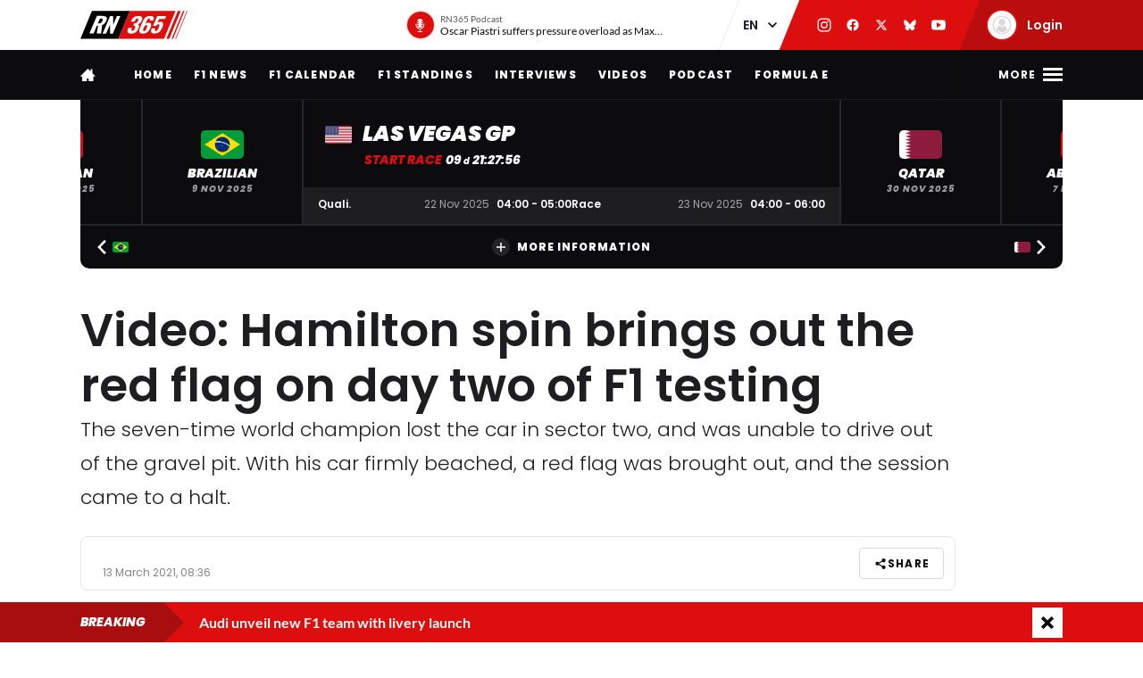

--- FILE ---
content_type: text/html; charset=UTF-8
request_url: https://racingnews365.com/hamilton-spin-brings-out-the-red-flag-on-day-two-of-f1-pre-season-testing
body_size: 32901
content:




<!DOCTYPE html>
<html lang="en" data-release="23cc5378" data-environment="production" data-static-origin-prefix="https://cdn.racingnews365.com/origin" data-site-handle="RN365EN" data-cognito-signed="false" data-cognito-group="GROUP_ANONYMOUS" data-paid-member="false" data-mobile-app="false" data-ads-hidden="false" data-betting-hidden="true">
<head>		<meta http-equiv="X-UA-Compatible" content="IE=edge">
		<meta charset="utf-8">
		<meta name="viewport" content="width=device-width, initial-scale=1.0">

		<script>
		  document.documentElement.className += ' js'; var app = {}, rn365 = {odds: {}, user: {}};
		  window.isAdBlockActive = true;
		  app.fallbackimage = 'https://cdn.racingnews365.com/origin/images/fallbacks/rn365-placeholder.png';
		</script>

		<script src="/origin/build/js/js-tcfapi-stub.build.js?v=9816b4"></script>

		
		

		<link rel="dns-prefetch" href="https://cdn.racingnews365.com" />
		<link rel="preconnect" href="https://cdn.racingnews365.com" crossorigin />

					<link rel="dns-prefetch" href="//fonts.bunny.net">
			<link rel="preconnect" href="https://fonts.bunny.net" crossorigin />
			<link rel="stylesheet" href="https://fonts.bunny.net/css2?family=Lato:wght@400;600;700&family=Poppins:ital,wght@0,300;0,400;0,500;0,600;0,700;0,800;0,900;1,500;1,800;1,900&display=swap">
		
					<link rel="stylesheet" href="/origin/build/css/css-main.build.css?h=b1293e">
			<link rel="stylesheet" href="/origin/build/css/js-app.build.css?h=6ede3c">
			<link rel="preload" href="/origin/build/css/css-outdated-browser.build.css?h=2fc120" as="style" onload="this.onload=null;this.rel='stylesheet'">
		
		<meta name="viewport" content="width=device-width, initial-scale=1.0">
		<link rel="apple-touch-icon" sizes="180x180" href="https://cdn.racingnews365.com/origin/images/favicons/apple-touch-icon.png">
		<link rel="icon" type="image/png" sizes="32x32" href="https://cdn.racingnews365.com/origin/images/favicons/favicon-32x32.png">
		<link rel="icon" type="image/png" sizes="16x16" href="https://cdn.racingnews365.com/origin/images/favicons/favicon-16x16.png">
		<link rel="manifest" href="https://cdn.racingnews365.com/origin/images/favicons/site.webmanifest">
		<link rel="mask-icon" href="https://cdn.racingnews365.com/origin/images/favicons/safari-pinned-tab.svg" color="#000000">
		<link rel="shortcut icon" href="https://cdn.racingnews365.com/origin/images/favicons/favicon.ico">
		<meta name="msapplication-TileColor" content="#26262a">
		<meta name="msapplication-config" content="https://cdn.racingnews365.com/origin/images/favicons/browserconfig.xml">
		<meta name="theme-color" content="#ffffff" media="(prefers-color-scheme: light)">
		<meta name="theme-color" content="#1e1e21" media="(prefers-color-scheme: dark)">

		    <meta name="contains-bets" content="false">

		<link rel="alternate" type="application/atom+xml" title="RSS Feed for RacingNews365" href="/feed/news.xml" />
		
					
		
					<link rel="entry_url" href="">
			
	<title>Video: Hamilton spin brings out the red flag on day two of F1 testing | RacingNews365</title>
	<meta name="keywords" content="racing,Lewis Hamilton,motorsport,Formula 1,max verstappen,Ferrari,daniel ricciardo,f1 live,f1 standings,f1 calendar,f1 results">
	<meta name="description" content="The seven-time world champion lost the car in sector two, and was unable to drive out of the gravel pit. With his car firmly beached, a red flag was brought out, and the session came to a halt.">
	<meta name="referrer" content="no-referrer-when-downgrade">
	<meta name="robots" content="all">
	<meta name="twitter:card" content="summary_large_image">
	<meta name="twitter:site" content="@Racingnews365">
	<meta name="twitter:creator" content="@Racingnews365">
	<meta name="twitter:title" content="Video: Hamilton spin brings out the red flag on day two of F1 testing">
	<meta name="twitter:description" content="The seven-time world champion lost the car in sector two, and was unable to drive out of the gravel pit. With his car firmly beached, a red flag was brought out, and the session came to a halt.">
	<meta name="twitter:image" content="https://racingnews365.nl/images/logos/rn365/FB-1200x628.png">
	<meta name="twitter:image:width" content="1200">
	<meta name="twitter:image:height" content="630">
	<meta name="twitter:image:alt" content="RN365 logo">
	<meta property="fb:profile_id" content="100063696685091">
	<meta property="og:locale" content="en-UK">
	<meta property="og:site_name" content="RacingNews365">
	<meta property="og:type" content="website">
	<meta property="og:url" content="https://racingnews365.com/hamilton-spin-brings-out-the-red-flag-on-day-two-of-f1-pre-season-testing">
	<meta property="og:title" content="Video: Hamilton spin brings out the red flag on day two of F1 testing">
	<meta property="og:description" content="The seven-time world champion lost the car in sector two, and was unable to drive out of the gravel pit. With his car firmly beached, a red flag was brought out, and the session came to a halt.">
	<meta property="og:image" content="https://racingnews365.nl/images/logos/rn365/FB-1200x628.png">
	<meta property="og:image:width" content="1200">
	<meta property="og:image:height" content="630">
	<meta property="og:image:alt" content="RN365 logo">
	<meta property="og:see_also" content="https://twitter.com/Racingnews365">
	<meta property="og:see_also" content="https://www.facebook.com/racingnews365com/">
	<meta property="og:see_also" content="https://www.youtube.com/channel/UCYImN9QxVxE46rp-maacbUA/">
	<meta property="og:see_also" content="https://www.instagram.com/Racingnews365/">
	<link rel="canonical" href="https://racingnews365.com/hamilton-spin-brings-out-the-red-flag-on-day-two-of-f1-pre-season-testing">
	<link rel="home" href="https://racingnews365.com/">
	<link>
	<link>
<script>window.imageFallbackValue='/images/fallbacks/rn365-placeholder.png';
window.utilitiesImgTagFallbackHandler=function(l){window.imageFallbackValue&&(l.onerror=null,l.src=window.imageFallbackValue)},window.utilitiesPictureTagFallbackHandler=function(l){window.imageFallbackValue&&(l.onerror=null,l.src=window.imageFallbackValue,l.parentNode.querySelectorAll("source").forEach(function(l){l.remove()}))};
</script>

				<script src="/origin/build/js/js-translations-en.build.js?v=543a95"></script>
	
	<script src="/origin/build/js/js-head.build.js?v=a3ca30"></script>

	<!--
		Realisatie door On Your Marks.
		We verbinden de tradities van sport met de mogelijkheden van morgen.
		Wil jij dat ook? En aan dit soort mooie projecten werken? hr@onyourmarks.agency
		www.onyourmarks.agency - 040 782 00 01
	-->

									
</head>
<body class="contentItem">
	<noscript><iframe src="https://www.googletagmanager.com/ns.html?id=GTM-KDQ7K58" height="0" width="0" style="display:none;visibility:hidden"></iframe></noscript>

	<div class="overall-wrapper">
					<div id="app-install-banner"></div>
					        <input id="hamburger" type="checkbox" class="hamburger-trigger" tabindex="-1" style="display:none;">

		<header class="header">
							<div class="header__top">
	<div class="wrapper-inner">
		<div class="header__logo">
							<a href="/" class="header__logo__link" title="RacingNews365">
                                            <svg width="158" height="42" class="header__logo__image">
			<use xlink:href="/origin/build/svg/symbol/svg/sprite.symbol.svg?v=3#rn365"></use>
</svg>
                    				</a>
					</div>

        
				<div class="header__podcast">
			<a class="header__podcast__link js-podcast-header" href="https://racingnews365.com/oscar-piastri-suffers-pressure-overload-as-max-verstappen-rocket-ship-soars" data-latest-podcast-id="14148942">
				<div class="header__podcast__circle">
					<svg width="15" height="15" class="header__podcast__icon">
			<use xlink:href="/origin/build/svg/symbol/svg/sprite.symbol.svg?v=3#icon-podcast"></use>
</svg>
					<span class="header__podcast__circle-notification"></span>
				</div>
				<div class="header__podcast__content">
					<span class="header__podcast__subtitle">RN365 Podcast</span>
					<span class="header__podcast__title">Oscar Piastri suffers pressure overload as Max Verstappen &#039;rocket ship&#039; soars</span>
				</div>
			</a>
		</div>
	

        <div class="header__lang-switch">
            <select class="lang-switch-select" id="lang" name="lang" onchange="window.location.href = this.value">
	<option value="https://racingnews365.nl">NL</option>
	<option value="https://racingnews365.com" selected>EN</option>
</select>
        </div>

        <div class="header__socials">
            <a href="https://www.instagram.com/racingnews365com" target="_blank" class="header__socials__link" title="RacingNews365 on Instagram" tabindex="-1">
                <svg width="16" height="16" class="header__socials__icon">
			<use xlink:href="/origin/build/svg/symbol/svg/sprite.symbol.svg?v=3#social-instagram"></use>
</svg>
            </a>
            <a href="https://www.facebook.com/racingnews365com/" target="_blank" class="header__socials__link" title="RacingNews365 on Facebook" tabindex="-1">
                <svg width="16" height="16" class="header__socials__icon">
			<use xlink:href="/origin/build/svg/symbol/svg/sprite.symbol.svg?v=3#social-facebook"></use>
</svg>
            </a>
            <a href="https://x.com/Racingnews365C" target="_blank" class="header__socials__link" title="RacingNews365 on X" tabindex="-1">
                <svg width="16" height="16" class="header__socials__icon">
			<use xlink:href="/origin/build/svg/symbol/svg/sprite.symbol.svg?v=3#social-x"></use>
</svg>
            </a>
            <a href="https://bsky.app/profile/racingnews365.com" target="_blank" class="header__socials__link" title="RacingNews365 on Bluesky" tabindex="-1">
                <svg width="16" height="16" class="header__socials__icon">
			<use xlink:href="/origin/build/svg/symbol/svg/sprite.symbol.svg?v=3#social-bluesky"></use>
</svg>
            </a>
            <a href="https://www.youtube.com/channel/UCYImN9QxVxE46rp-maacbUA" target="_blank" class="header__socials__link" title="RacingNews365 on YouTube" tabindex="-1">
                <svg width="16" height="16" class="header__socials__icon">
			<use xlink:href="/origin/build/svg/symbol/svg/sprite.symbol.svg?v=3#social-youtube"></use>
</svg>
            </a>
        </div>
        <div class="header__top__user">
            <div class="js-top-user-notifications"></div>
            <a href="/my-rn365">
                <img src="https://cdn.racingnews365.com/Avatars/default.png" width="32" height="32" alt="" class="js-top-user-image header__top__user__avatar">
                <span class="header__top__user__label">
                                            Login
                                    </span>
            </a>
        </div>
        <div class="hamburger hamburger--top">
            <label for="hamburger" class="hamburger__label">
                <span class="hamburger__icon"></span>
            </label>
        </div>

                    <script src="/origin/build/js/js-user-auth-top.build.js?v=40394a"></script>
        	</div>
</div>
					</header>

					
<nav class="mainnav mainnav--mobile">
	<ul class="mainnav__list">
						<li
				class="mainnav__item"
						>
			<a href="/" target="_self" class="mainnav__link">
				Home
			</a>
		</li>
					<li
				class="mainnav__item"
						>
			<a href="https://racingnews365.com/f1-news" target="_self" class="mainnav__link">
				F1 news
			</a>
		</li>
					<li
				class="mainnav__item"
						>
			<a href="https://racingnews365.com/formula-1-calendar-2025" target="_self" class="mainnav__link">
				Calendar
			</a>
		</li>
					<li
				class="mainnav__item"
						>
			<a href="https://racingnews365.com/formula-1-standings-2025" target="_self" class="mainnav__link">
				Standings
			</a>
		</li>
					<li
				class="mainnav__item"
						>
			<a href="https://racingnews365.com/lewis-hamilton" target="_self" class="mainnav__link">
				Hamilton
			</a>
		</li>
	
	</ul>
</nav>

<nav class="mainnav mainnav--desktop">
	<div class="wrapper-inner">
		<ul class="mainnav__list">
			<li class="mainnav__item mainnav__item--hidden">
				<a href="#menu" class="mainnav__link mainnav__link--a11y a11y-focus js-toggle-menu" title="Full menu">
					Full menu
				</a>
			</li>
			<li class="mainnav__item">
				<a href="/" class="mainnav__link mainnav__link--homepage" title="RacingNews365 homepage">
					<svg width="17" height="14" class="mainnav__image mainnav__image--home">
			<use xlink:href="/origin/build/svg/symbol/svg/sprite.symbol.svg?v=3#icon-home"></use>
</svg>
					<svg width="80" height="24" class="mainnav__image mainnav__image--logo">
			<use xlink:href="/origin/build/svg/symbol/svg/sprite.symbol.svg?v=3#rn365-inverted"></use>
</svg>
				</a>
			</li>
							<li
			class="mainnav__item"
					>
			<a
					href="https://racingnews365.com/"
					target="_self"
					class="mainnav__link"
			>
				Home
			</a>
		</li>
					<li
			class="mainnav__item"
					>
			<a
					href="https://racingnews365.com/f1-news"
					target="_self"
					class="mainnav__link"
			>
				F1 news
			</a>
		</li>
					<li
			class="mainnav__item"
					>
			<a
					href="https://racingnews365.com/formula-1-calendar-2025"
					target="_self"
					class="mainnav__link"
			>
				F1 Calendar
			</a>
		</li>
					<li
			class="mainnav__item"
					>
			<a
					href="https://racingnews365.com/formula-1-standings-2025"
					target="_self"
					class="mainnav__link"
			>
				F1 Standings
			</a>
		</li>
					<li
			class="mainnav__item"
					>
			<a
					href="https://racingnews365.com/interview"
					target="_self"
					class="mainnav__link"
			>
				Interviews
			</a>
		</li>
					<li
			class="mainnav__item"
					>
			<a
					href="https://racingnews365.com/video"
					target="_self"
					class="mainnav__link"
			>
				Videos
			</a>
		</li>
							<li
			class="mainnav__item"
					>
			<a
					href="https://racingnews365.com/f1-podcast"
					target="_self"
					class="mainnav__link"
			>
				Podcast
			</a>
		</li>
					<li
			class="mainnav__item"
					>
			<a
					href="https://racingnews365.com/formula-e"
					target="_self"
					class="mainnav__link"
			>
				Formula E
			</a>
		</li>
	
		</ul>

        <div class="hamburger hamburger--mainnav">
            <label for="hamburger" class="hamburger__label">
                <span class="hamburger__text">
                    <span class="hamburger__text__close">Close</span>
                    <span class="hamburger__text__more">More</span>
                </span>
                <span class="hamburger__icon"></span>
            </label>
        </div>
	</div>
</nav>

<div class="expanded-nav">
    <div class="wrapper-inner">
        <nav class="expanded-nav__navigation">
	<ul class="expanded-nav__navigation__list">
												
																													
									<li
						class="expanded-nav__navigation__item"
											>
						<a href="https://racingnews365.com/" target="_self" class="expanded-nav__navigation__link">
							<span>Home</span>
													</a>
					</li>
																			
																													
									<li
						class="expanded-nav__navigation__item"
											>
						<a href="https://racingnews365.com/f1-news" target="_self" class="expanded-nav__navigation__link">
							<span>F1 news</span>
													</a>
					</li>
																			
																													
									<li
						class="expanded-nav__navigation__item"
											>
						<a href="https://racingnews365.com/formula-1-calendar-2025" target="_self" class="expanded-nav__navigation__link">
							<span>F1 calendar 2025</span>
													</a>
					</li>
																			
																													
									<li
						class="expanded-nav__navigation__item"
											>
						<a href="https://racingnews365.com/formula-1-standings-2025" target="_self" class="expanded-nav__navigation__link">
							<span>F1 standings 2025</span>
													</a>
					</li>
																			
																													
									<li
						class="expanded-nav__navigation__item"
											>
						<a href="https://racingnews365.com/formula-1-drivers" target="_self" class="expanded-nav__navigation__link">
							<span>F1 drivers</span>
													</a>
					</li>
																			
																													
									<li
						class="expanded-nav__navigation__item"
											>
						<a href="https://racingnews365.com/formula-1-teams" target="_self" class="expanded-nav__navigation__link">
							<span>F1 teams</span>
													</a>
					</li>
																			
																													
									<li
						class="expanded-nav__navigation__item"
											>
						<a href="https://racingnews365.com/formula-1-circuits" target="_self" class="expanded-nav__navigation__link">
							<span>F1 circuits</span>
													</a>
					</li>
																											
																													
									<li
						class="expanded-nav__navigation__item"
											>
						<a href="https://racingnews365.com/formula-1-results" target="_self" class="expanded-nav__navigation__link">
							<span>F1 results</span>
													</a>
					</li>
																			
																													
									<li
						class="expanded-nav__navigation__item"
											>
						<a href="https://racingnews365.com/live-timing-updates-blog-f1" target="_self" class="expanded-nav__navigation__link">
							<span>F1 Live</span>
													</a>
					</li>
																			
																													
									<li
						class="expanded-nav__navigation__item"
											>
						<a href="https://racingnews365.com/video" target="_self" class="expanded-nav__navigation__link">
							<span>F1 videos</span>
													</a>
					</li>
																			
																													
									<li
						class="expanded-nav__navigation__item"
											>
						<a href="https://racingnews365.com/formula-1-podcast" target="_self" class="expanded-nav__navigation__link">
							<span>F1 podcast</span>
													</a>
					</li>
																			
																													
									<li
						class="expanded-nav__navigation__item"
											>
						<a href="https://racingnews365.com/formula-e" target="_self" class="expanded-nav__navigation__link">
							<span>Formula E</span>
													</a>
					</li>
											<li class="expanded-nav__navigation__item">
			<a href="#close-menu" class="expanded-nav__navigation__link a11y-focus js-toggle-menu">
				Close menu
			</a>
		</li>
	</ul>
</nav>


        
		


			<div class="member-trigger">
		<div class="member-trigger-nav">
			<p class="highlighted__title">
				<small>Welcome at</small>
				RacingNews365
			</p>
			<div class="highlighted__intro">
				<p>Become part of the largest racing community in the United Kingdom. Create your free account now!</p>
				<ul class="highlighted__usps">
											<li>Share your thoughts and opinions about F1</li>
											<li>Win fantastic prizes</li>
											<li>Get access to our premium content</li>
											<li>Take advantage of more exclusive benefits</li>
									</ul>

							</div>
							<a href="/register" class="btn">Sign in</a>
					</div>
	</div>


	
        <div class="expanded-nav__footer">
            <div class="expanded-nav__socials">
                <a href="https://www.instagram.com/racingnews365com" target="_blank" class="expanded-nav__socials__link" title="RacingNews365 on Instagram">
                    <svg width="18" height="18" class="expanded-nav__socials__icon">
			<use xlink:href="/origin/build/svg/symbol/svg/sprite.symbol.svg?v=3#social-instagram"></use>
</svg>
                </a>
                <a href="https://www.facebook.com/racingnews365com/" target="_blank" class="expanded-nav__socials__link" title="RacingNews365 on Facebook">
                    <svg width="18" height="18" class="expanded-nav__socials__icon">
			<use xlink:href="/origin/build/svg/symbol/svg/sprite.symbol.svg?v=3#social-facebook"></use>
</svg>
                </a>
                <a href="https://x.com/Racingnews365C" target="_blank" class="expanded-nav__socials__link" title="RacingNews365 on X">
                    <svg width="18" height="18" class="expanded-nav__socials__icon">
			<use xlink:href="/origin/build/svg/symbol/svg/sprite.symbol.svg?v=3#social-x"></use>
</svg>
                </a>
                <a href="https://bsky.app/profile/racingnews365.com" target="_blank" class="expanded-nav__socials__link" title="RacingNews365 on Bluesky">
                    <svg width="18" height="18" class="expanded-nav__socials__icon">
			<use xlink:href="/origin/build/svg/symbol/svg/sprite.symbol.svg?v=3#social-bluesky"></use>
</svg>
                </a>
                <a href="https://www.youtube.com/channel/UCYImN9QxVxE46rp-maacbUA" target="_blank" class="expanded-nav__socials__link" title="RacingNews365 on YouTube">
                    <svg width="18" height="18" class="expanded-nav__socials__icon">
			<use xlink:href="/origin/build/svg/symbol/svg/sprite.symbol.svg?v=3#social-youtube"></use>
</svg>
                </a>
            </div>

            <div class="expanded-nav__lang-switch">
                <select class="lang-switch-select" id="header-language-switch" name="lang" onchange="window.location.href = this.value">
	<option value="https://racingnews365.nl">NL</option>
	<option value="https://racingnews365.com" selected>EN</option>
</select>
            </div>
        </div>
    </div>

    <label for="hamburger" class="expanded-nav__close"></label>
</div>
						
					<div id="matchcenter" data-feed="/cache/site/RN365EN/json/header/match-center.json?cache_control=1&cache_seconds=2592000&cache_tags%5B0%5D=match-center"></div>
		<link rel="stylesheet" href="/origin/build/css/js-matchcenter.build.css?h=8a5823">
		<script src="/origin/build/js/js-matchcenter.build.js?v=6104a6"></script>
				<div id="stories" class="stories" data-feed="/cache/site/RN365EN/json/stories.json?cache_control=1&cache_seconds=2592000&cache_tags%5B0%5D=stories"></div>
		        <div class="promo-container" data-position="adPremiumTop">
                    


		
		
		
								
				<!-- /11692722/RACINGNEWS365/RACINGNEWS365_ARTIKEL_WEB_970X250_PREMIUM -->
		<div class="ad__wrapper">
			<div id="racingnews365_ros_alpha_leaderboard-billboard"
						 class="topbanner-desktop"			></div>
		</div>
	
            


		
		
		
								
				<!-- /11692722/RACINGNEWS365/RACINGNEWS365_ARTIKEL_MOB_320X240_TOP -->
		<div class="ad__wrapper">
			<div id="racingnews365_ros_alpha_mobile"
						 class="topbanner-mobile"			></div>
		</div>
	
            


		
		
		
								
				<!-- /11692722/RACINGNEWS365/RACINGNEWS365_ARTIKEL_1X1_CUSTOM -->
		<div class="ad__wrapper">
			<div id="racingnews365_ros_alpha"
			 style="height:1px; width:1px;"						></div>
		</div>
	
            


		
		
		
								
				<!-- /11692722/RACINGNEWS365/RACINGNEWS365_ARTIKEL_1X1_VIDEO -->
		<div class="ad__wrapper">
			<div id="racingnews365_ros_bravo"
			 style="height:1px; width:1px;"						></div>
		</div>
	
            


        
    
		
            <div
            class="ad__wrapper"
                    >
            <div id="racingnews48859"></div>
        </div>
    
            


        
    
		
            <div
            class="ad__wrapper"
                    >
            <div id="racingnews48870"></div>
        </div>
    
            </div>
			<main id="main" class="wrapper-main">
			<div class="wrapper-inner">
					<div class="entry-intro">
				    <section class="entry-intro-top-wrapper">
                    <div class="entry-intro__labels">
    
        </div>
        
                    <div class="content__heading">
	<h1 class="content__heading__h1 			content__heading__h1--xl
		" data-ab-title="0">
					Video: Hamilton spin brings out the red flag on day two of F1 testing
		
				</h1></div>
        
                    <p class="entry-intro__content">The seven-time world champion lost the car in sector two, and was unable to drive out of the gravel pit. With his car firmly beached, a red flag was brought out, and the session came to a halt.</p>
        
                            
        <div class="entry-intro__manage"></div>
    </section>
			</div>
		
		    


    <div class="entry-meta-wrapper ">
                            
                            
                    <div class="entry-meta__postdate">
                
<div class="meta-info">
	<div class="meta-info__title">
				
								
				
    <time class="postdate" datetime="2021-03-13T09:36:00+01:00" data-notation="long" title="Saturday 13 March 2021, 9:36AM">
        13 March 2021
    </time>

	</div>
</div>
            </div>
        
                    <div class="entry-meta__buttons">
                                        <div class="js-share-page" data-title="Video: Hamilton spin brings out the red flag on day two of F1 testing" data-url="https://racingnews365.com/hamilton-spin-brings-out-the-red-flag-on-day-two-of-f1-pre-season-testing"></div>
                
                                                                </div>
            </div>

		
					<div class="content-grid">
									<section class="content-grid__main" data-flexgap="true">
						    <article class="article">
        



            <div class="promo-container" data-position="default">
                        


		
		
		
								
				<!-- /11692722/RACINGNEWS365/RACINGNEWS365_ARTIKEL_WEB_728X90_PREMIUM -->
		<div class="ad__wrapper">
			<div id="racingnews365_ros_bravo_leaderboard-billboard"
									></div>
		</div>
	

                


		
		
		
								
				<!-- /11692722/RACINGNEWS365/RACINGNEWS365_ARTIKEL_MOB_320X240_MID_2 -->
		<div class="ad__wrapper">
			<div id="racingnews365_ros_delta_mobile"
									></div>
		</div>
	

                


        
    
		
            <div
            class="ad__wrapper"
                    >
            <pgs-ad data-pg-ad-spot="racingnews48863"></pgs-ad>
        </div>
    

                


        
    
		
            <div
            class="ad__wrapper"
                    >
            <pgs-ad data-pg-ad-spot="racingnews48871"></pgs-ad>
        </div>
    

                


        
    
		
            <div
            class="ad__wrapper"
                    >
            <div id="racingnews48837"></div>
        </div>
    

                


        
		
            <div
            class="ad__wrapper"
                    >
            <div id="racingnews49417"></div>
        </div>
    
                </div>

                                    <div class="content-field__redactor">
		<p>Lewis Hamilton endured another turbulent testing session today, after his spin brought out the red flag to temporarily halt Day Two of F1 testing in Bahrain.  The Mercedes driver spun in sector two, and while his W12 avoided sustaining any damage, it did become beached in the gravel trap - and was therefore unable to be driven back to the pits.  Hamilton had been enjoying a better session until the incident, managing to clock consistent lap times without any technical issues.  It's unclear whether the spin was purely down to driver error, or whether wind played a factor, as both Carlos Sainz and Nicholas Latifi were involved with similar incidents at the same part of the track as Lewis just prior.  Today's skirmish follows on from yesterday's interrupted running, where both Mercedes cars missed vital track time due to a series of mechanical problems.</p>

<p>1370666751478890496?s=20</p>

<p>🚩 KIRMIZI BAYRAK DEVREDE! 🖤 Mercedes pilotu Lewis Hamilton spin attı ve aracıyla çakıl havuzuna saplandı.  pic.twitter.com/gI4IcVPfn2 — Tutku F1🏎️Takip Ediniz: #TutkumuzF1 askıya alındı (@TutkuF1) March 13, 2021</p>


</div>
            
            
                    
                                



<div class="category-wrapper">
	<p class="content__heading--section content__heading--section--small">
		Most read
	</p>

	<div class="card-simple-wrapper">
					<div class="card-simple-wrapper__card">
				
				
	
	<a
			href="https://racingnews365.com/lewis-hamilton-and-charles-leclerc-share-statements-after-ferrari-chairman-criticism"
			class="card 		card--default

		
				
					"
						 data-id="14149224"			data-betting="false" data-advertorial="false"
	>
										<div class="card__image-wrapper">
																																					
	
		
	
    <picture><source type="image/webp" srcset="https://cdn.racingnews365.com/2025/_408x228_crop_center-center_85_none/14149228/Hamilton-Leclerc.webp?v=1762848909 1x, https://cdn.racingnews365.com/2025/_544x304_crop_center-center_70_none/14149228/Hamilton-Leclerc.webp?v=1762848910 2x"><source type="image/jpeg" srcset="https://cdn.racingnews365.com/2025/_408x228_crop_center-center_85_none/Hamilton-Leclerc.jpg?v=1762848909 1x, https://cdn.racingnews365.com/2025/_544x304_crop_center-center_70_none/Hamilton-Leclerc.jpg?v=1762848909 2x"><img class="card__image" src="https://cdn.racingnews365.com/2025/_408x228_crop_center-center_85_none/Hamilton-Leclerc.jpg?v=1762848909" width="272" height="152" alt="Hamilton Leclerc" loading="lazy" onerror="window.utilitiesPictureTagFallbackHandler(this)"></picture>
													
												</div>
		
			
		<div class="card__content-wrapper">
					<div class="card__title-wrapper">
																
			
							<span class="card__title">
												<span data-ab-title="14149224">Lewis Hamilton and Charles Leclerc share statements after Ferrari chairman criticism</span>
					</span>
					</div>

										<div class="card__footer">
													
<div class="meta-info">
	<div class="meta-info__title">
				
								
	
    <time class="postdate" datetime="2025-11-11T09:15:00+01:00" data-notation="long" title="Tuesday 11 November 2025, 9:15AM">
        11 November 9:15AM
    </time>

	</div>
</div>
						
																					
	
<div class="meta-info meta-info--comments">
	<svg width="16" height="16" class="meta-info__icon"><use xlink:href="/origin/build/svg/symbol/svg/sprite.symbol.svg?v=3#icon-reactions"></use></svg><span class="meta-info__title js-commentcount" data-entryid="14149224" data-notation="short">2</span></div>
																		</div>
				
					</div>
	</a>
			</div>
					<div class="card-simple-wrapper__card">
				
				
	
	<a
			href="https://racingnews365.com/lando-norris-fires-back-at-mindset-change-suggestion-ill-do-what-i-like"
			class="card 		card--default

		
				
					"
						 data-id="14150021"			data-betting="false" data-advertorial="false"
	>
										<div class="card__image-wrapper">
																																					
	
		
	
    <picture><source type="image/webp" srcset="https://cdn.racingnews365.com/2025/Norris/_408x228_crop_center-center_85_none/14147940/Norris-podium-Brazil_2025-11-09-190910_jhva.webp?v=1762715352 1x, https://cdn.racingnews365.com/2025/Norris/_544x304_crop_center-center_70_none/14147940/Norris-podium-Brazil_2025-11-09-190910_jhva.webp?v=1762715352 2x"><source type="image/jpeg" srcset="https://cdn.racingnews365.com/2025/Norris/_408x228_crop_center-center_85_none/Norris-podium-Brazil_2025-11-09-190910_jhva.jpg?v=1762715352 1x, https://cdn.racingnews365.com/2025/Norris/_544x304_crop_center-center_70_none/Norris-podium-Brazil_2025-11-09-190910_jhva.jpg?v=1762715352 2x"><img class="card__image" src="https://cdn.racingnews365.com/2025/Norris/_408x228_crop_center-center_85_none/Norris-podium-Brazil_2025-11-09-190910_jhva.jpg?v=1762715352" width="272" height="152" alt="Norris podium Brazil" loading="lazy" onerror="window.utilitiesPictureTagFallbackHandler(this)"></picture>
													
												</div>
		
			
		<div class="card__content-wrapper">
					<div class="card__title-wrapper">
																
			
							<span class="card__title">
												<span data-ab-title="14150021">Lando Norris fires back at mindset change suggestion: &#039;I&#039;ll do what I like&#039;</span>
					</span>
					</div>

										<div class="card__footer">
													
<div class="meta-info">
	<div class="meta-info__title">
				
								
	
    <time class="postdate" datetime="2025-11-13T07:20:00+01:00" data-notation="long" title="Thursday 13 November 2025, 7:20AM">
        13 November 7:20AM
    </time>

	</div>
</div>
						
																					
	
<div class="meta-info meta-info--comments">
	<svg width="16" height="16" class="meta-info__icon"><use xlink:href="/origin/build/svg/symbol/svg/sprite.symbol.svg?v=3#icon-reactions"></use></svg><span class="meta-info__title js-commentcount" data-entryid="14150021" data-notation="short">0</span></div>
																		</div>
				
					</div>
	</a>
			</div>
					<div class="card-simple-wrapper__card">
				
				
	
	<a
			href="https://racingnews365.com/max-verstappen-addresses-moment-f1-title-was-lost"
			class="card 		card--default

		
				
					"
						 data-id="14149544"			data-betting="false" data-advertorial="false"
	>
										<div class="card__image-wrapper">
																																					
	
		
	
    <picture><source type="image/webp" srcset="https://cdn.racingnews365.com/2025/Verstappen/_408x228_crop_center-center_85_none/14148008/Verstappen-podium-Brazil_2025-11-09-192559_hqyt.webp?v=1762791613 1x, https://cdn.racingnews365.com/2025/Verstappen/_544x304_crop_center-center_70_none/14148008/Verstappen-podium-Brazil_2025-11-09-192559_hqyt.webp?v=1762791613 2x"><source type="image/jpeg" srcset="https://cdn.racingnews365.com/2025/Verstappen/_408x228_crop_center-center_85_none/Verstappen-podium-Brazil_2025-11-09-192559_hqyt.jpg?v=1762791612 1x, https://cdn.racingnews365.com/2025/Verstappen/_544x304_crop_center-center_70_none/Verstappen-podium-Brazil_2025-11-09-192559_hqyt.jpg?v=1762791612 2x"><img class="card__image" src="https://cdn.racingnews365.com/2025/Verstappen/_408x228_crop_center-center_85_none/Verstappen-podium-Brazil_2025-11-09-192559_hqyt.jpg?v=1762791612" width="272" height="152" alt="Verstappen podium Brazil" loading="lazy" onerror="window.utilitiesPictureTagFallbackHandler(this)"></picture>
													
												</div>
		
			
		<div class="card__content-wrapper">
					<div class="card__title-wrapper">
																
			
							<span class="card__title">
												<span data-ab-title="14149544">Max Verstappen addresses moment F1 title was &#039;lost&#039;</span>
					</span>
					</div>

										<div class="card__footer">
													
<div class="meta-info">
	<div class="meta-info__title">
				
								
	
    <time class="postdate" datetime="2025-11-13T06:30:00+01:00" data-notation="long" title="Thursday 13 November 2025, 6:30AM">
        13 November 6:30AM
    </time>

	</div>
</div>
						
																					
	
<div class="meta-info meta-info--comments">
	<svg width="16" height="16" class="meta-info__icon"><use xlink:href="/origin/build/svg/symbol/svg/sprite.symbol.svg?v=3#icon-reactions"></use></svg><span class="meta-info__title js-commentcount" data-entryid="14149544" data-notation="short">0</span></div>
																		</div>
				
					</div>
	</a>
			</div>
					<div class="card-simple-wrapper__card">
				
				
	
	<a
			href="https://racingnews365.com/oscar-piastri-suffers-pressure-overload-as-max-verstappen-rocket-ship-soars"
			class="card 		card--default

		
				
					"
						 data-id="14148942"			data-betting="false" data-advertorial="false"
	>
										<div class="card__image-wrapper">
																																					
	
		
	
    <picture><source type="image/webp" srcset="https://cdn.racingnews365.com/2025/Piastri/_408x228_crop_center-center_85_none/14146912/2245712631.webp?v=1762939723 1x, https://cdn.racingnews365.com/2025/Piastri/_544x304_crop_center-center_70_none/14146912/2245712631.webp?v=1762939723 2x"><source type="image/jpeg" srcset="https://cdn.racingnews365.com/2025/Piastri/_408x228_crop_center-center_85_none/2245712631.jpg?v=1762939723 1x, https://cdn.racingnews365.com/2025/Piastri/_544x304_crop_center-center_70_none/2245712631.jpg?v=1762939723 2x"><img class="card__image" src="https://cdn.racingnews365.com/2025/Piastri/_408x228_crop_center-center_85_none/2245712631.jpg?v=1762939723" width="272" height="152" alt="Piastri Quali Brazil" loading="lazy" onerror="window.utilitiesPictureTagFallbackHandler(this)"></picture>
													
												</div>
		
			
		<div class="card__content-wrapper">
					<div class="card__title-wrapper">
													<div class="meta-format">
					<span class="meta-format__item ">F1 Podcast</span>
			</div>
				
			
							<span class="card__title">
												<span data-ab-title="14148942">Oscar Piastri suffers pressure overload as Max Verstappen &#039;rocket ship&#039; soars</span>
					</span>
					</div>

										<div class="card__footer">
													
<div class="meta-info">
	<div class="meta-info__title">
				
								
	
    <time class="postdate" datetime="2025-11-10T16:00:00+01:00" data-notation="long" title="Monday 10 November 2025, 4:00PM">
        10 November 4:00PM
    </time>

	</div>
</div>
						
																					
	
<div class="meta-info meta-info--comments">
	<svg width="16" height="16" class="meta-info__icon"><use xlink:href="/origin/build/svg/symbol/svg/sprite.symbol.svg?v=3#icon-reactions"></use></svg><span class="meta-info__title js-commentcount" data-entryid="14148942" data-notation="short">0</span></div>
																		</div>
				
					</div>
	</a>
			</div>
					<div class="card-simple-wrapper__card">
				
				
	
	<a
			href="https://racingnews365.com/two-f1-teams-tipped-for-2026-title-battle-that-might-be-the-big-one"
			class="card 		card--default

		
				
					"
						 data-id="14150127"			data-betting="false" data-advertorial="false"
	>
										<div class="card__image-wrapper">
																																					
	
		
	
    <picture><source type="image/webp" srcset="https://cdn.racingnews365.com/2025/Norris/_408x228_crop_center-center_85_none/14150161/Norris-Antonelli.webp?v=1762984811 1x, https://cdn.racingnews365.com/2025/Norris/_544x304_crop_center-center_70_none/14150161/Norris-Antonelli.webp?v=1762984811 2x"><source type="image/jpeg" srcset="https://cdn.racingnews365.com/2025/Norris/_408x228_crop_center-center_85_none/Norris-Antonelli.jpg?v=1762984810 1x, https://cdn.racingnews365.com/2025/Norris/_544x304_crop_center-center_70_none/Norris-Antonelli.jpg?v=1762984811 2x"><img class="card__image" src="https://cdn.racingnews365.com/2025/Norris/_408x228_crop_center-center_85_none/Norris-Antonelli.jpg?v=1762984810" width="272" height="152" alt="Norris Antonelli" loading="lazy" onerror="window.utilitiesPictureTagFallbackHandler(this)"></picture>
													
												</div>
		
			
		<div class="card__content-wrapper">
					<div class="card__title-wrapper">
																
			
							<span class="card__title">
												<span data-ab-title="14150127">Two F1 teams tipped for 2026 title battle: &#039;That might be the big one&#039;</span>
					</span>
					</div>

										<div class="card__footer">
													
<div class="meta-info">
	<div class="meta-info__title">
				
								
	
    <time class="postdate" datetime="2025-11-12T23:00:00+01:00" data-notation="long" title="Wednesday 12 November 2025, 11:00PM">
        12 November 11:00PM
    </time>

	</div>
</div>
						
																					
	
<div class="meta-info meta-info--comments">
	<svg width="16" height="16" class="meta-info__icon"><use xlink:href="/origin/build/svg/symbol/svg/sprite.symbol.svg?v=3#icon-reactions"></use></svg><span class="meta-info__title js-commentcount" data-entryid="14150127" data-notation="short">0</span></div>
																		</div>
				
					</div>
	</a>
			</div>
					<div class="card-simple-wrapper__card">
				
				
	
	<a
			href="https://racingnews365.com/toto-wolff-set-to-sell-mercedes-shares-as-racing-bulls-address-podium-controversy-racingnews365-review"
			class="card 		card--default

		
				
					"
						 data-id="14150187"			data-betting="false" data-advertorial="false"
	>
										<div class="card__image-wrapper">
																																					
	
		
	
    <picture><source type="image/webp" srcset="https://cdn.racingnews365.com/2025/Team-Principals-and-senior-figures/_408x228_crop_center-center_85_none/14150002/Wolff_2025-11-12-111104_vkcz.webp?v=1762968009 1x, https://cdn.racingnews365.com/2025/Team-Principals-and-senior-figures/_544x304_crop_center-center_70_none/14150002/Wolff_2025-11-12-111104_vkcz.webp?v=1762968009 2x"><source type="image/jpeg" srcset="https://cdn.racingnews365.com/2025/Team-Principals-and-senior-figures/_408x228_crop_center-center_85_none/Wolff_2025-11-12-111104_vkcz.jpg?v=1762968009 1x, https://cdn.racingnews365.com/2025/Team-Principals-and-senior-figures/_544x304_crop_center-center_70_none/Wolff_2025-11-12-111104_vkcz.jpg?v=1762968009 2x"><img class="card__image" src="https://cdn.racingnews365.com/2025/Team-Principals-and-senior-figures/_408x228_crop_center-center_85_none/Wolff_2025-11-12-111104_vkcz.jpg?v=1762968009" width="272" height="152" alt="Wolff" loading="lazy" onerror="window.utilitiesPictureTagFallbackHandler(this)"></picture>
													
												</div>
		
			
		<div class="card__content-wrapper">
					<div class="card__title-wrapper">
																
			
							<span class="card__title">
												<span data-ab-title="14150187">Toto Wolff set to sell Mercedes shares as Racing Bulls address podium controversy - RacingNews365 Review</span>
					</span>
					</div>

										<div class="card__footer">
													
<div class="meta-info">
	<div class="meta-info__title">
				
								
	
    <time class="postdate" datetime="2025-11-12T22:00:00+01:00" data-notation="long" title="Wednesday 12 November 2025, 10:00PM">
        12 November 10:00PM
    </time>

	</div>
</div>
						
																					
	
<div class="meta-info meta-info--comments">
	<svg width="16" height="16" class="meta-info__icon"><use xlink:href="/origin/build/svg/symbol/svg/sprite.symbol.svg?v=3#icon-reactions"></use></svg><span class="meta-info__title js-commentcount" data-entryid="14150187" data-notation="short">0</span></div>
																		</div>
				
					</div>
	</a>
			</div>
			</div>
</div>

        
                            
            <div class="promo-container" data-position="default">
                        


		
		
		
								
				<!-- /11692722/RACINGNEWS365/RACINGNEWS365_ARTIKEL_WEB_728X90_PREMIUM_DOWN -->
		<div class="ad__wrapper">
			<div id="racingnews365_ros_charlie_leaderboard-billboard"
									></div>
		</div>
	

                


		
		
		
								
				<!-- /11692722/RACINGNEWS365/RACINGNEWS365_ARTIKEL_MOB_320X240_MID -->
		<div class="ad__wrapper">
			<div id="racingnews365_ros_bravo_mobile"
									></div>
		</div>
	

                


        
    
		
            <div
            class="ad__wrapper"
                    >
            <pgs-ad data-pg-ad-spot="racingnews48863"></pgs-ad>
        </div>
    

                


        
    
		
            <div
            class="ad__wrapper"
                    >
            <div id="racingnews48872"></div>
        </div>
    
                </div>

                
                    <div class="js-feedback-trigger" data-entry="0"></div>
        
                    </article>

						
						    
        <div class="promo-container" data-position="default">
                    


		
		
		
								
				<!-- /11692722/RACINGNEWS365/RACINGNEWS365_ARTIKEL_WEB_728X90_PREMIUM_DOWN_2 -->
		<div class="ad__wrapper">
			<div id="racingnews365_ros_delta_leaderboard-billboard"
									></div>
		</div>
	

            


		
		
		
								
				<!-- /11692722/RACINGNEWS365/RACINGNEWS365_ARTIKEL_MOB_320X240_MID_3 -->
		<div class="ad__wrapper">
			<div id="racingnews365_ros_echo_mobile"
									></div>
		</div>
	

            


        
    
		
            <div
            class="ad__wrapper"
                    >
            <pgs-ad data-pg-ad-spot="racingnews48863"></pgs-ad>
        </div>
    

            


        
    
		
            <div
            class="ad__wrapper"
                    >
            <pgs-ad data-pg-ad-spot="racingnews48871"></pgs-ad>
        </div>
    
            </div>

    	<div class="">
			<p class="content__heading--section content__heading--section--related-grid">
			Latest news		</p>
	
	<div class="related-grid-content">
					


		
		
								
				<!-- /11692722/RACINGNEWS365/RACINGNEWS365_ARTIKEL_NATIVE_MINI-AD_FLUID-2 -->
		<div class="ad__wrapper">
			<div id="racingnews365_ros_bravo_native"
									></div>
		</div>
	
							
	
	<a
			href="https://racingnews365.com/lando-norris-fires-back-at-mindset-change-suggestion-ill-do-what-i-like"
			class="card 		card--default

		
				
					"
						 data-id="14150021"			data-betting="false" data-advertorial="false"
	>
										<div class="card__image-wrapper">
																																					
	
		
	
    <picture><source type="image/webp" srcset="https://cdn.racingnews365.com/2025/Norris/_408x228_crop_center-center_85_none/14147940/Norris-podium-Brazil_2025-11-09-190910_jhva.webp?v=1763014810 1x, https://cdn.racingnews365.com/2025/Norris/_544x304_crop_center-center_70_none/14147940/Norris-podium-Brazil_2025-11-09-190910_jhva.webp?v=1763014811 2x"><source type="image/jpeg" srcset="https://cdn.racingnews365.com/2025/Norris/_408x228_crop_center-center_85_none/Norris-podium-Brazil_2025-11-09-190910_jhva.jpg?v=1763014810 1x, https://cdn.racingnews365.com/2025/Norris/_544x304_crop_center-center_70_none/Norris-podium-Brazil_2025-11-09-190910_jhva.jpg?v=1763014810 2x"><img class="card__image" src="https://cdn.racingnews365.com/2025/Norris/_408x228_crop_center-center_85_none/Norris-podium-Brazil_2025-11-09-190910_jhva.jpg?v=1763014810" width="272" height="152" alt="Norris podium Brazil" loading="lazy" onerror="window.utilitiesPictureTagFallbackHandler(this)"></picture>
													
												</div>
		
			
		<div class="card__content-wrapper">
					<div class="card__title-wrapper">
																
			
							<span class="card__title">
												<span data-ab-title="14150021">Lando Norris fires back at mindset change suggestion: &#039;I&#039;ll do what I like&#039;</span>
					</span>
					</div>

										<div class="card__footer">
													
<div class="meta-info">
	<div class="meta-info__title">
				
								
	
    <time class="postdate" datetime="2025-11-13T07:20:00+01:00" data-notation="long" title="Thursday 13 November 2025, 7:20AM">
        13 November 7:20AM
    </time>

	</div>
</div>
						
																					
	
<div class="meta-info meta-info--comments">
	<svg width="16" height="16" class="meta-info__icon"><use xlink:href="/origin/build/svg/symbol/svg/sprite.symbol.svg?v=3#icon-reactions"></use></svg><span class="meta-info__title js-commentcount" data-entryid="14150021" data-notation="short">0</span></div>
																		</div>
				
					</div>
	</a>
							
	
	<a
			href="https://racingnews365.com/max-verstappen-addresses-moment-f1-title-was-lost"
			class="card 		card--default

		
				
					"
						 data-id="14149544"			data-betting="false" data-advertorial="false"
	>
										<div class="card__image-wrapper">
																																					
	
		
	
    <picture><source type="image/webp" srcset="https://cdn.racingnews365.com/2025/Verstappen/_408x228_crop_center-center_85_none/14148008/Verstappen-podium-Brazil_2025-11-09-192559_hqyt.webp?v=1762791613 1x, https://cdn.racingnews365.com/2025/Verstappen/_544x304_crop_center-center_70_none/14148008/Verstappen-podium-Brazil_2025-11-09-192559_hqyt.webp?v=1762791613 2x"><source type="image/jpeg" srcset="https://cdn.racingnews365.com/2025/Verstappen/_408x228_crop_center-center_85_none/Verstappen-podium-Brazil_2025-11-09-192559_hqyt.jpg?v=1762791612 1x, https://cdn.racingnews365.com/2025/Verstappen/_544x304_crop_center-center_70_none/Verstappen-podium-Brazil_2025-11-09-192559_hqyt.jpg?v=1762791612 2x"><img class="card__image" src="https://cdn.racingnews365.com/2025/Verstappen/_408x228_crop_center-center_85_none/Verstappen-podium-Brazil_2025-11-09-192559_hqyt.jpg?v=1762791612" width="272" height="152" alt="Verstappen podium Brazil" loading="lazy" onerror="window.utilitiesPictureTagFallbackHandler(this)"></picture>
													
												</div>
		
			
		<div class="card__content-wrapper">
					<div class="card__title-wrapper">
																
			
							<span class="card__title">
												<span data-ab-title="14149544">Max Verstappen addresses moment F1 title was &#039;lost&#039;</span>
					</span>
					</div>

										<div class="card__footer">
													
<div class="meta-info">
	<div class="meta-info__title">
				
								
	
    <time class="postdate" datetime="2025-11-13T06:30:00+01:00" data-notation="long" title="Thursday 13 November 2025, 6:30AM">
        13 November 6:30AM
    </time>

	</div>
</div>
						
																					
	
<div class="meta-info meta-info--comments">
	<svg width="16" height="16" class="meta-info__icon"><use xlink:href="/origin/build/svg/symbol/svg/sprite.symbol.svg?v=3#icon-reactions"></use></svg><span class="meta-info__title js-commentcount" data-entryid="14149544" data-notation="short">0</span></div>
																		</div>
				
					</div>
	</a>
							
	
	<a
			href="https://racingnews365.com/two-f1-teams-tipped-for-2026-title-battle-that-might-be-the-big-one"
			class="card 		card--default

		
				
					"
						 data-id="14150127"			data-betting="false" data-advertorial="false"
	>
										<div class="card__image-wrapper">
																																					
	
		
	
    <picture><source type="image/webp" srcset="https://cdn.racingnews365.com/2025/Norris/_408x228_crop_center-center_85_none/14150161/Norris-Antonelli.webp?v=1762984811 1x, https://cdn.racingnews365.com/2025/Norris/_544x304_crop_center-center_70_none/14150161/Norris-Antonelli.webp?v=1762984811 2x"><source type="image/jpeg" srcset="https://cdn.racingnews365.com/2025/Norris/_408x228_crop_center-center_85_none/Norris-Antonelli.jpg?v=1762984810 1x, https://cdn.racingnews365.com/2025/Norris/_544x304_crop_center-center_70_none/Norris-Antonelli.jpg?v=1762984811 2x"><img class="card__image" src="https://cdn.racingnews365.com/2025/Norris/_408x228_crop_center-center_85_none/Norris-Antonelli.jpg?v=1762984810" width="272" height="152" alt="Norris Antonelli" loading="lazy" onerror="window.utilitiesPictureTagFallbackHandler(this)"></picture>
													
												</div>
		
			
		<div class="card__content-wrapper">
					<div class="card__title-wrapper">
																
			
							<span class="card__title">
												<span data-ab-title="14150127">Two F1 teams tipped for 2026 title battle: &#039;That might be the big one&#039;</span>
					</span>
					</div>

										<div class="card__footer">
													
<div class="meta-info">
	<div class="meta-info__title">
				
								
	
    <time class="postdate" datetime="2025-11-12T23:00:00+01:00" data-notation="long" title="Wednesday 12 November 2025, 11:00PM">
        12 November 11:00PM
    </time>

	</div>
</div>
						
																					
	
<div class="meta-info meta-info--comments">
	<svg width="16" height="16" class="meta-info__icon"><use xlink:href="/origin/build/svg/symbol/svg/sprite.symbol.svg?v=3#icon-reactions"></use></svg><span class="meta-info__title js-commentcount" data-entryid="14150127" data-notation="short">0</span></div>
																		</div>
				
					</div>
	</a>
							
	
	<a
			href="https://racingnews365.com/toto-wolff-set-to-sell-mercedes-shares-as-racing-bulls-address-podium-controversy-racingnews365-review"
			class="card 		card--default

		
				
					"
						 data-id="14150187"			data-betting="false" data-advertorial="false"
	>
										<div class="card__image-wrapper">
																																					
	
		
	
    <picture><source type="image/webp" srcset="https://cdn.racingnews365.com/2025/Team-Principals-and-senior-figures/_408x228_crop_center-center_85_none/14150002/Wolff_2025-11-12-111104_vkcz.webp?v=1762968009 1x, https://cdn.racingnews365.com/2025/Team-Principals-and-senior-figures/_544x304_crop_center-center_70_none/14150002/Wolff_2025-11-12-111104_vkcz.webp?v=1762968009 2x"><source type="image/jpeg" srcset="https://cdn.racingnews365.com/2025/Team-Principals-and-senior-figures/_408x228_crop_center-center_85_none/Wolff_2025-11-12-111104_vkcz.jpg?v=1762968009 1x, https://cdn.racingnews365.com/2025/Team-Principals-and-senior-figures/_544x304_crop_center-center_70_none/Wolff_2025-11-12-111104_vkcz.jpg?v=1762968009 2x"><img class="card__image" src="https://cdn.racingnews365.com/2025/Team-Principals-and-senior-figures/_408x228_crop_center-center_85_none/Wolff_2025-11-12-111104_vkcz.jpg?v=1762968009" width="272" height="152" alt="Wolff" loading="lazy" onerror="window.utilitiesPictureTagFallbackHandler(this)"></picture>
													
												</div>
		
			
		<div class="card__content-wrapper">
					<div class="card__title-wrapper">
																
			
							<span class="card__title">
												<span data-ab-title="14150187">Toto Wolff set to sell Mercedes shares as Racing Bulls address podium controversy - RacingNews365 Review</span>
					</span>
					</div>

										<div class="card__footer">
													
<div class="meta-info">
	<div class="meta-info__title">
				
								
	
    <time class="postdate" datetime="2025-11-12T22:00:00+01:00" data-notation="long" title="Wednesday 12 November 2025, 10:00PM">
        12 November 10:00PM
    </time>

	</div>
</div>
						
																					
	
<div class="meta-info meta-info--comments">
	<svg width="16" height="16" class="meta-info__icon"><use xlink:href="/origin/build/svg/symbol/svg/sprite.symbol.svg?v=3#icon-reactions"></use></svg><span class="meta-info__title js-commentcount" data-entryid="14150187" data-notation="short">0</span></div>
																		</div>
				
					</div>
	</a>
							
	
	<a
			href="https://racingnews365.com/audi-deliver-defiant-statement-of-intent-with-ambitious-target"
			class="card 		card--default

		
				
					"
						 data-id="14150299"			data-betting="false" data-advertorial="false"
	>
										<div class="card__image-wrapper">
																																					
	
		
	
    <picture><source type="image/webp" srcset="https://cdn.racingnews365.com/2025/_408x228_crop_center-center_85_none/14150270/Audi-7.webp?v=1762979416 1x, https://cdn.racingnews365.com/2025/_544x304_crop_center-center_70_none/14150270/Audi-7.webp?v=1762979416 2x"><source type="image/jpeg" srcset="https://cdn.racingnews365.com/2025/_408x228_crop_center-center_85_none/Audi-7.jpg?v=1762979416 1x, https://cdn.racingnews365.com/2025/_544x304_crop_center-center_70_none/Audi-7.jpg?v=1762979416 2x"><img class="card__image" src="https://cdn.racingnews365.com/2025/_408x228_crop_center-center_85_none/Audi-7.jpg?v=1762979416" width="272" height="152" alt="Audi 7" loading="lazy" onerror="window.utilitiesPictureTagFallbackHandler(this)"></picture>
													
												</div>
		
			
		<div class="card__content-wrapper">
					<div class="card__title-wrapper">
																
			
							<span class="card__title">
												<span data-ab-title="14150299">Audi deliver defiant statement with &#039;ambitious&#039; target</span>
					</span>
					</div>

										<div class="card__footer">
													
<div class="meta-info">
	<div class="meta-info__title">
				
								
	
    <time class="postdate" datetime="2025-11-12T21:30:00+01:00" data-notation="long" title="Wednesday 12 November 2025, 9:30PM">
        12 November 9:30PM
    </time>

	</div>
</div>
						
																					
	
<div class="meta-info meta-info--comments">
	<svg width="16" height="16" class="meta-info__icon"><use xlink:href="/origin/build/svg/symbol/svg/sprite.symbol.svg?v=3#icon-reactions"></use></svg><span class="meta-info__title js-commentcount" data-entryid="14150299" data-notation="short">1</span></div>
																		</div>
				
					</div>
	</a>
							
	
	<a
			href="https://racingnews365.com/audi-unveil-new-f1-team-with-livery-launch"
			class="card 		card--default

		
				
					"
						 data-id="14150262"			data-betting="false" data-advertorial="false"
	>
										<div class="card__image-wrapper">
																																					
	
		
	
    <picture><source type="image/webp" srcset="https://cdn.racingnews365.com/2025/_408x228_crop_center-center_85_none/14150271/Audi-6.webp?v=1762977950 1x, https://cdn.racingnews365.com/2025/_544x304_crop_center-center_70_none/14150271/Audi-6.webp?v=1762977950 2x"><source type="image/jpeg" srcset="https://cdn.racingnews365.com/2025/_408x228_crop_center-center_85_none/Audi-6.jpg?v=1762977949 1x, https://cdn.racingnews365.com/2025/_544x304_crop_center-center_70_none/Audi-6.jpg?v=1762977950 2x"><img class="card__image" src="https://cdn.racingnews365.com/2025/_408x228_crop_center-center_85_none/Audi-6.jpg?v=1762977949" width="272" height="152" alt="Audi 6" loading="lazy" onerror="window.utilitiesPictureTagFallbackHandler(this)"></picture>
													
												</div>
		
			
		<div class="card__content-wrapper">
					<div class="card__title-wrapper">
																
			
							<span class="card__title">
												<span data-ab-title="14150262">Breaking: Audi unveil new F1 team with livery launch</span>
					</span>
					</div>

										<div class="card__footer">
													
<div class="meta-info">
	<div class="meta-info__title">
				
								
	
    <time class="postdate" datetime="2025-11-12T21:05:00+01:00" data-notation="long" title="Wednesday 12 November 2025, 9:05PM">
        12 November 9:05PM
    </time>

	</div>
</div>
						
																					
	
<div class="meta-info meta-info--comments">
	<svg width="16" height="16" class="meta-info__icon"><use xlink:href="/origin/build/svg/symbol/svg/sprite.symbol.svg?v=3#icon-reactions"></use></svg><span class="meta-info__title js-commentcount" data-entryid="14150262" data-notation="short">0</span></div>
																		</div>
				
					</div>
	</a>
						</div>

			<div class="btn-wrapper btn-wrapper--spacing-top">
					<a class="btn btn--clickout" href="/f1-news" target="_self">
		<span>More news</span>
						<svg width="6" height="10" >
			<use xlink:href="/origin/build/svg/symbol/svg/sprite.symbol.svg?v=3#arrow-right"></use>
</svg>
	
	</a>
				</div>
	</div>

					</section>
													<section class="content-grid__side">
						    
	
			


		
		
		
								
				<!-- /11692722/RACINGNEWS365/RACINGNEWS365_ARTIKEL_WEB_300X600_PREMIUM -->
		<div class="ad__wrapper">
			<div id="racingnews365_ros_alpha_rectangle-halfpage"
									></div>
		</div>
	

		


        
    
		
            <div
            class="ad__wrapper"
                    >
            <pgs-ad data-pg-ad-spot="racingnews48865"></pgs-ad>
        </div>
    
	
				    <div class="panel panel--no-border">
    <div class="panel__header panel__header--light">
        <div class="panel__header__title-section">
            				<a class="panel__header__link" href="/f1-news">
						<p class="panel__header__title content__heading--section">Latest news</p>
							</a>
			        </div>
                    </div>

    <div class="panel__inner">
                                    
	
	<a
			href="https://racingnews365.com/lando-norris-fires-back-at-mindset-change-suggestion-ill-do-what-i-like"
			class="card 		card--default

		
				
					"
						 data-id="14150021"			data-betting="false" data-advertorial="false"
	>
					
		<div class="card__content-wrapper">
					<div class="card__title-wrapper">
																
			
							<span class="card__title">
												<span data-ab-title="14150021">Lando Norris fires back at mindset change suggestion: &#039;I&#039;ll do what I like&#039;</span>
					</span>
					</div>

										<div class="card__footer">
													
<div class="meta-info">
	<div class="meta-info__title">
				
								
	
    <time class="postdate" datetime="2025-11-13T07:20:00+01:00" data-notation="long" title="Thursday 13 November 2025, 7:20AM">
        13 November 7:20AM
    </time>

	</div>
</div>
						
																					
	
<div class="meta-info meta-info--comments">
	<svg width="16" height="16" class="meta-info__icon"><use xlink:href="/origin/build/svg/symbol/svg/sprite.symbol.svg?v=3#icon-reactions"></use></svg><span class="meta-info__title js-commentcount" data-entryid="14150021" data-notation="short">0</span></div>
																		</div>
				
					</div>
	</a>
                            
	
	<a
			href="https://racingnews365.com/max-verstappen-addresses-moment-f1-title-was-lost"
			class="card 		card--default

		
				
					"
						 data-id="14149544"			data-betting="false" data-advertorial="false"
	>
					
		<div class="card__content-wrapper">
					<div class="card__title-wrapper">
																
			
							<span class="card__title">
												<span data-ab-title="14149544">Max Verstappen addresses moment F1 title was &#039;lost&#039;</span>
					</span>
					</div>

										<div class="card__footer">
													
<div class="meta-info">
	<div class="meta-info__title">
				
								
	
    <time class="postdate" datetime="2025-11-13T06:30:00+01:00" data-notation="long" title="Thursday 13 November 2025, 6:30AM">
        13 November 6:30AM
    </time>

	</div>
</div>
						
																					
	
<div class="meta-info meta-info--comments">
	<svg width="16" height="16" class="meta-info__icon"><use xlink:href="/origin/build/svg/symbol/svg/sprite.symbol.svg?v=3#icon-reactions"></use></svg><span class="meta-info__title js-commentcount" data-entryid="14149544" data-notation="short">0</span></div>
																		</div>
				
					</div>
	</a>
                            
	
	<a
			href="https://racingnews365.com/two-f1-teams-tipped-for-2026-title-battle-that-might-be-the-big-one"
			class="card 		card--default

		
				
					"
						 data-id="14150127"			data-betting="false" data-advertorial="false"
	>
					
		<div class="card__content-wrapper">
					<div class="card__title-wrapper">
																
			
							<span class="card__title">
												<span data-ab-title="14150127">Two F1 teams tipped for 2026 title battle: &#039;That might be the big one&#039;</span>
					</span>
					</div>

										<div class="card__footer">
													
<div class="meta-info">
	<div class="meta-info__title">
				
								
	
    <time class="postdate" datetime="2025-11-12T23:00:00+01:00" data-notation="long" title="Wednesday 12 November 2025, 11:00PM">
        12 November 11:00PM
    </time>

	</div>
</div>
						
																					
	
<div class="meta-info meta-info--comments">
	<svg width="16" height="16" class="meta-info__icon"><use xlink:href="/origin/build/svg/symbol/svg/sprite.symbol.svg?v=3#icon-reactions"></use></svg><span class="meta-info__title js-commentcount" data-entryid="14150127" data-notation="short">0</span></div>
																		</div>
				
					</div>
	</a>
                            
	
	<a
			href="https://racingnews365.com/toto-wolff-set-to-sell-mercedes-shares-as-racing-bulls-address-podium-controversy-racingnews365-review"
			class="card 		card--default

		
				
					"
						 data-id="14150187"			data-betting="false" data-advertorial="false"
	>
					
		<div class="card__content-wrapper">
					<div class="card__title-wrapper">
																
			
							<span class="card__title">
												<span data-ab-title="14150187">Toto Wolff set to sell Mercedes shares as Racing Bulls address podium controversy - RacingNews365 Review</span>
					</span>
					</div>

										<div class="card__footer">
													
<div class="meta-info">
	<div class="meta-info__title">
				
								
	
    <time class="postdate" datetime="2025-11-12T22:00:00+01:00" data-notation="long" title="Wednesday 12 November 2025, 10:00PM">
        12 November 10:00PM
    </time>

	</div>
</div>
						
																					
	
<div class="meta-info meta-info--comments">
	<svg width="16" height="16" class="meta-info__icon"><use xlink:href="/origin/build/svg/symbol/svg/sprite.symbol.svg?v=3#icon-reactions"></use></svg><span class="meta-info__title js-commentcount" data-entryid="14150187" data-notation="short">0</span></div>
																		</div>
				
					</div>
	</a>
                            
	
	<a
			href="https://racingnews365.com/audi-deliver-defiant-statement-of-intent-with-ambitious-target"
			class="card 		card--default

		
				
					"
						 data-id="14150299"			data-betting="false" data-advertorial="false"
	>
					
		<div class="card__content-wrapper">
					<div class="card__title-wrapper">
																
			
							<span class="card__title">
												<span data-ab-title="14150299">Audi deliver defiant statement with &#039;ambitious&#039; target</span>
					</span>
					</div>

										<div class="card__footer">
													
<div class="meta-info">
	<div class="meta-info__title">
				
								
	
    <time class="postdate" datetime="2025-11-12T21:30:00+01:00" data-notation="long" title="Wednesday 12 November 2025, 9:30PM">
        12 November 9:30PM
    </time>

	</div>
</div>
						
																					
	
<div class="meta-info meta-info--comments">
	<svg width="16" height="16" class="meta-info__icon"><use xlink:href="/origin/build/svg/symbol/svg/sprite.symbol.svg?v=3#icon-reactions"></use></svg><span class="meta-info__title js-commentcount" data-entryid="14150299" data-notation="short">1</span></div>
																		</div>
				
					</div>
	</a>
                            
	
	<a
			href="https://racingnews365.com/audi-unveil-new-f1-team-with-livery-launch"
			class="card 		card--default

		
				
					"
						 data-id="14150262"			data-betting="false" data-advertorial="false"
	>
					
		<div class="card__content-wrapper">
					<div class="card__title-wrapper">
																
			
							<span class="card__title">
												<span data-ab-title="14150262">Breaking: Audi unveil new F1 team with livery launch</span>
					</span>
					</div>

										<div class="card__footer">
													
<div class="meta-info">
	<div class="meta-info__title">
				
								
	
    <time class="postdate" datetime="2025-11-12T21:05:00+01:00" data-notation="long" title="Wednesday 12 November 2025, 9:05PM">
        12 November 9:05PM
    </time>

	</div>
</div>
						
																					
	
<div class="meta-info meta-info--comments">
	<svg width="16" height="16" class="meta-info__icon"><use xlink:href="/origin/build/svg/symbol/svg/sprite.symbol.svg?v=3#icon-reactions"></use></svg><span class="meta-info__title js-commentcount" data-entryid="14150262" data-notation="short">0</span></div>
																		</div>
				
					</div>
	</a>
                            
	
	<a
			href="https://racingnews365.com/liam-lawson-issues-major-demand-over-growing-f1-problem"
			class="card 		card--default

		
				
					"
						 data-id="14150008"			data-betting="false" data-advertorial="false"
	>
					
		<div class="card__content-wrapper">
					<div class="card__title-wrapper">
																
			
							<span class="card__title">
												<span data-ab-title="14150008">Liam Lawson issues major demand over growing F1 problem</span>
					</span>
					</div>

										<div class="card__footer">
													
<div class="meta-info">
	<div class="meta-info__title">
				
								
	
    <time class="postdate" datetime="2025-11-12T20:00:00+01:00" data-notation="long" title="Wednesday 12 November 2025, 8:00PM">
        12 November 8:00PM
    </time>

	</div>
</div>
						
																					
	
<div class="meta-info meta-info--comments">
	<svg width="16" height="16" class="meta-info__icon"><use xlink:href="/origin/build/svg/symbol/svg/sprite.symbol.svg?v=3#icon-reactions"></use></svg><span class="meta-info__title js-commentcount" data-entryid="14150008" data-notation="short">0</span></div>
																		</div>
				
					</div>
	</a>
                            
	
	<a
			href="https://racingnews365.com/cadillac-turns-to-tiktok-for-latest-major-hire"
			class="card 		card--default

		
				
					"
						 data-id="14150252"			data-betting="false" data-advertorial="false"
	>
					
		<div class="card__content-wrapper">
					<div class="card__title-wrapper">
																
			
							<span class="card__title">
												<span data-ab-title="14150252">Cadillac turns to TikTok for latest major hire</span>
					</span>
					</div>

										<div class="card__footer">
													
<div class="meta-info">
	<div class="meta-info__title">
				
								
	
    <time class="postdate" datetime="2025-11-12T19:10:00+01:00" data-notation="long" title="Wednesday 12 November 2025, 7:10PM">
        12 November 7:10PM
    </time>

	</div>
</div>
						
																					
	
<div class="meta-info meta-info--comments">
	<svg width="16" height="16" class="meta-info__icon"><use xlink:href="/origin/build/svg/symbol/svg/sprite.symbol.svg?v=3#icon-reactions"></use></svg><span class="meta-info__title js-commentcount" data-entryid="14150252" data-notation="short">0</span></div>
																		</div>
				
					</div>
	</a>
                            
	
	<a
			href="https://racingnews365.com/toto-wolff-delivers-mercedes-instruction-after-ferrari-disaster"
			class="card 		card--default

		
				
					"
						 data-id="14149996"			data-betting="false" data-advertorial="false"
	>
					
		<div class="card__content-wrapper">
					<div class="card__title-wrapper">
																
			
							<span class="card__title">
												<span data-ab-title="14149996">Toto Wolff delivers Mercedes instruction after Ferrari disaster</span>
					</span>
					</div>

										<div class="card__footer">
													
<div class="meta-info">
	<div class="meta-info__title">
				
								
	
    <time class="postdate" datetime="2025-11-12T18:20:00+01:00" data-notation="long" title="Wednesday 12 November 2025, 6:20PM">
        12 November 6:20PM
    </time>

	</div>
</div>
						
																					
	
<div class="meta-info meta-info--comments">
	<svg width="16" height="16" class="meta-info__icon"><use xlink:href="/origin/build/svg/symbol/svg/sprite.symbol.svg?v=3#icon-reactions"></use></svg><span class="meta-info__title js-commentcount" data-entryid="14149996" data-notation="short">0</span></div>
																		</div>
				
					</div>
	</a>
                            
	
	<a
			href="https://racingnews365.com/alpine-address-happy-accident-factor-behind-franco-colapinto-f1-extension"
			class="card 		card--default

		
				
					"
						 data-id="14149921"			data-betting="false" data-advertorial="false"
	>
					
		<div class="card__content-wrapper">
					<div class="card__title-wrapper">
																
			
							<span class="card__title">
												<span data-ab-title="14149921">Alpine address &#039;happy accident&#039; factor behind Franco Colapinto F1 extension</span>
					</span>
					</div>

										<div class="card__footer">
													
<div class="meta-info">
	<div class="meta-info__title">
				
								
	
    <time class="postdate" datetime="2025-11-12T17:28:00+01:00" data-notation="long" title="Wednesday 12 November 2025, 5:28PM">
        12 November 5:28PM
    </time>

	</div>
</div>
						
																					
	
<div class="meta-info meta-info--comments">
	<svg width="16" height="16" class="meta-info__icon"><use xlink:href="/origin/build/svg/symbol/svg/sprite.symbol.svg?v=3#icon-reactions"></use></svg><span class="meta-info__title js-commentcount" data-entryid="14149921" data-notation="short">0</span></div>
																		</div>
				
					</div>
	</a>
            
			<a class="btn btn--clickout" href="/f1-news" target="_self">
		<span>More news</span>
						<svg width="10" height="10" >
			<use xlink:href="/origin/build/svg/symbol/svg/sprite.symbol.svg?v=3#arrow-right"></use>
</svg>
	
	</a>
            </div>
</div>


			
				

	
				
<div class="panel panel--has-tabs panel--sidebar">
    <div class="panel__header panel__header--light panel__header--has-poweredby">
        <div class="panel__header__title-section">
            				<a class="panel__header__link" href="/formula-1-standings-2025">
						<p class="panel__header__title content__heading--section">        F1 standings 2025
    </p>
							</a>
			        </div>
        			            </div>

    <div class="panel__inner">
        					            <input class="panel__tab-control" type="radio" data-key="drivers" id="tab-drivers-678753635" name="tabs-678753635"  checked>
                <input class="panel__tab-control" type="radio" data-key="teams" id="tab-teams-678753635" name="tabs-678753635" >
    <div class="panel__tabs js-panel-tabs">
                    <label data-key="drivers" for="tab-drivers-678753635">Drivers</label>
                            <label data-key="teams" for="tab-teams-678753635">Teams</label>
            </div>
		
				<div class="panel__content">
			<div>
				
<table class="table table-default  table-default--driver table-default--clickable-rows">
    <thead>
		<tr>
			<th>#</th>
			<th>Driver</th>
						<th class="align-right">Points</th>
		</tr>
    </thead>
    <tbody>
		                    							<tr data-href="https://racingnews365.com/formula-1-drivers/lando-norris">
                    <td class="table__data__team-color" style="--team-color: #FF8000">
                        <span class="table__text table__text--primary">1</span>
                    </td>

                    <td class="table__data__image-text">
                        <div class="table__data__image-text__image-section">
															


    <img 
        src="https://cdn.racingnews365.com/Riders/Norris/_51x51_crop_center-center_none/f1_2024_ln_mcl_sm.png?v=1708704153"
        alt="Lando Norris"
                        loading="lazy"        class="table__data__driver-image"
        onerror="window.utilitiesPictureTagFallbackHandler(this)"
    >
														





    <img 
        src="https://cdn.racingnews365.com/origin/images/flags/gbr.png"
        alt="gbr"
        width="14"        height="9"        loading="lazy"        class="flag-image "
        onerror="window.utilitiesPictureTagFallbackHandler(this)"
    >
                        </div>

                        <div class="table__data__image-text__text-section">
                            <a href="https://racingnews365.com/formula-1-drivers/lando-norris">
                                <span class="table__text--primary">
                                    Lando
                                    <strong class="table__text--uppercase">Norris</strong>
                                </span>
                                <span class="table__text--secondary">McLaren</span>
                            </a>
                        </div>
                    </td>
					                    <td class="align-right">
                        <span class="table__text--primary">390</span>
                    </td>
                </tr>
							                    							<tr data-href="https://racingnews365.com/formula-1-drivers/oscar-piastri">
                    <td class="table__data__team-color" style="--team-color: #FF8000">
                        <span class="table__text table__text--primary">2</span>
                    </td>

                    <td class="table__data__image-text">
                        <div class="table__data__image-text__image-section">
															


    <img 
        src="https://cdn.racingnews365.com/Riders/Piastri/_51x51_crop_center-center_none/f1_2024_op_mcl_sm.png?v=1708704184"
        alt="Oscar Piastri"
                        loading="lazy"        class="table__data__driver-image"
        onerror="window.utilitiesPictureTagFallbackHandler(this)"
    >
														





    <img 
        src="https://cdn.racingnews365.com/origin/images/flags/aus.png"
        alt="aus"
        width="14"        height="9"        loading="lazy"        class="flag-image "
        onerror="window.utilitiesPictureTagFallbackHandler(this)"
    >
                        </div>

                        <div class="table__data__image-text__text-section">
                            <a href="https://racingnews365.com/formula-1-drivers/oscar-piastri">
                                <span class="table__text--primary">
                                    Oscar
                                    <strong class="table__text--uppercase">Piastri</strong>
                                </span>
                                <span class="table__text--secondary">McLaren</span>
                            </a>
                        </div>
                    </td>
					                    <td class="align-right">
                        <span class="table__text--primary">366</span>
                    </td>
                </tr>
							                    							<tr data-href="https://racingnews365.com/formula-1-drivers/max-verstappen">
                    <td class="table__data__team-color" style="--team-color: #3671C6">
                        <span class="table__text table__text--primary">3</span>
                    </td>

                    <td class="table__data__image-text">
                        <div class="table__data__image-text__image-section">
															


    <img 
        src="https://cdn.racingnews365.com/_51x51_crop_center-center_none/maxver01.png?v=1741599113"
        alt="Max Verstappen"
                        loading="lazy"        class="table__data__driver-image"
        onerror="window.utilitiesPictureTagFallbackHandler(this)"
    >
														





    <img 
        src="https://cdn.racingnews365.com/origin/images/flags/nld.png"
        alt="nld"
        width="14"        height="9"        loading="lazy"        class="flag-image "
        onerror="window.utilitiesPictureTagFallbackHandler(this)"
    >
                        </div>

                        <div class="table__data__image-text__text-section">
                            <a href="https://racingnews365.com/formula-1-drivers/max-verstappen">
                                <span class="table__text--primary">
                                    Max
                                    <strong class="table__text--uppercase">Verstappen</strong>
                                </span>
                                <span class="table__text--secondary">Red Bull</span>
                            </a>
                        </div>
                    </td>
					                    <td class="align-right">
                        <span class="table__text--primary">341</span>
                    </td>
                </tr>
							                    							<tr data-href="https://racingnews365.com/formula-1-drivers/george-russell">
                    <td class="table__data__team-color" style="--team-color: #27F4D2">
                        <span class="table__text table__text--primary">4</span>
                    </td>

                    <td class="table__data__image-text">
                        <div class="table__data__image-text__image-section">
															


    <img 
        src="https://cdn.racingnews365.com/Riders/Russell/_51x51_crop_center-center_none/f1_2024_gr_mer_sm.png?v=1708704004"
        alt="George Russell"
                        loading="lazy"        class="table__data__driver-image"
        onerror="window.utilitiesPictureTagFallbackHandler(this)"
    >
														





    <img 
        src="https://cdn.racingnews365.com/origin/images/flags/gbr.png"
        alt="gbr"
        width="14"        height="9"        loading="lazy"        class="flag-image "
        onerror="window.utilitiesPictureTagFallbackHandler(this)"
    >
                        </div>

                        <div class="table__data__image-text__text-section">
                            <a href="https://racingnews365.com/formula-1-drivers/george-russell">
                                <span class="table__text--primary">
                                    George
                                    <strong class="table__text--uppercase">Russell</strong>
                                </span>
                                <span class="table__text--secondary">Mercedes</span>
                            </a>
                        </div>
                    </td>
					                    <td class="align-right">
                        <span class="table__text--primary">276</span>
                    </td>
                </tr>
							                    							<tr data-href="https://racingnews365.com/formula-1-drivers/charles-leclerc">
                    <td class="table__data__team-color" style="--team-color: #E8002D">
                        <span class="table__text table__text--primary">5</span>
                    </td>

                    <td class="table__data__image-text">
                        <div class="table__data__image-text__image-section">
															


    <img 
        src="https://cdn.racingnews365.com/_51x51_crop_center-center_none/chalec01.png?v=1741600329"
        alt="Charles Leclerc"
                        loading="lazy"        class="table__data__driver-image"
        onerror="window.utilitiesPictureTagFallbackHandler(this)"
    >
														





    <img 
        src="https://cdn.racingnews365.com/origin/images/flags/mco.png"
        alt="mco"
        width="14"        height="9"        loading="lazy"        class="flag-image "
        onerror="window.utilitiesPictureTagFallbackHandler(this)"
    >
                        </div>

                        <div class="table__data__image-text__text-section">
                            <a href="https://racingnews365.com/formula-1-drivers/charles-leclerc">
                                <span class="table__text--primary">
                                    Charles
                                    <strong class="table__text--uppercase">Leclerc</strong>
                                </span>
                                <span class="table__text--secondary">Ferrari</span>
                            </a>
                        </div>
                    </td>
					                    <td class="align-right">
                        <span class="table__text--primary">214</span>
                    </td>
                </tr>
							                    							<tr data-href="https://racingnews365.com/formula-1-drivers/lewis-hamilton">
                    <td class="table__data__team-color" style="--team-color: #E8002D">
                        <span class="table__text table__text--primary">6</span>
                    </td>

                    <td class="table__data__image-text">
                        <div class="table__data__image-text__image-section">
															


    <img 
        src="https://cdn.racingnews365.com/_51x51_crop_center-center_none/lewham01.png?v=1741600200"
        alt="Lewis Hamilton"
                        loading="lazy"        class="table__data__driver-image"
        onerror="window.utilitiesPictureTagFallbackHandler(this)"
    >
														





    <img 
        src="https://cdn.racingnews365.com/origin/images/flags/gbr.png"
        alt="gbr"
        width="14"        height="9"        loading="lazy"        class="flag-image "
        onerror="window.utilitiesPictureTagFallbackHandler(this)"
    >
                        </div>

                        <div class="table__data__image-text__text-section">
                            <a href="https://racingnews365.com/formula-1-drivers/lewis-hamilton">
                                <span class="table__text--primary">
                                    Lewis
                                    <strong class="table__text--uppercase">Hamilton</strong>
                                </span>
                                <span class="table__text--secondary">Ferrari</span>
                            </a>
                        </div>
                    </td>
					                    <td class="align-right">
                        <span class="table__text--primary">148</span>
                    </td>
                </tr>
							                    			                    			                    			                    			                    			                    			                    			                    			                    			                    			                    			                    			                    			                    			                    			        	</tbody>
</table>
			</div>

			<div>
				    

<table class="table table-default  table-default--team table-default--clickable-rows">
    <thead>
        <tr>
            <th>#</th>
            <th>Team</th>
			            <th class="align-right">Points</th>
        </tr>
    </thead>
    <tbody>
                                            <tr data-href="https://racingnews365.com/formula-1-teams/mclaren">
				<td class="table__data__team-color" style="--team-color: #FF8000">
                    <span class="table__text--primary">1</span>
                </td>
                <td class="table__data__image-text">
                    <div class="table__data__image-text__image-section">
                        							


    <img 
        src="https://cdn.racingnews365.com/_189x42_crop_center-center_none/mclaren-1.png?v=1742305808"
        alt="McLaren"
                        loading="lazy"        class="table__data__car-image"
        onerror="window.utilitiesPictureTagFallbackHandler(this)"
    >
                                            </div>
                    <div class="table__data__image-text__text-section">
                        <a href="https://racingnews365.com/formula-1-teams/mclaren">
                            <span class="table__text--primary table__text--emphasis">
                                                <strong>McLaren</strong>
                            </span>
                            <span class="table__text--secondary">
                                                                    Norris
                                                                            &
                                                                                                        Piastri
                                                                                                </span>
                        </a>
                    </div>
                </td>
		                        <td class="align-right">
                    <span class="table__text--primary">756</span>
                </td>
            </tr>
                                                    <tr data-href="https://racingnews365.com/formula-1-teams/mercedes">
				<td class="table__data__team-color" style="--team-color: #27F4D2">
                    <span class="table__text--primary">2</span>
                </td>
                <td class="table__data__image-text">
                    <div class="table__data__image-text__image-section">
                        							


    <img 
        src="https://cdn.racingnews365.com/_189x42_crop_center-center_none/mercedes-1.png?v=1742305646"
        alt="Mercedes"
                        loading="lazy"        class="table__data__car-image"
        onerror="window.utilitiesPictureTagFallbackHandler(this)"
    >
                                            </div>
                    <div class="table__data__image-text__text-section">
                        <a href="https://racingnews365.com/formula-1-teams/mercedes">
                            <span class="table__text--primary table__text--emphasis">
                                                <strong>Mercedes</strong>
                            </span>
                            <span class="table__text--secondary">
                                                                    Russell
                                                                            &
                                                                                                        Antonelli
                                                                                                </span>
                        </a>
                    </div>
                </td>
		                        <td class="align-right">
                    <span class="table__text--primary">398</span>
                </td>
            </tr>
                                                    <tr data-href="https://racingnews365.com/formula-1-teams/red-bull">
				<td class="table__data__team-color" style="--team-color: #3671C6">
                    <span class="table__text--primary">3</span>
                </td>
                <td class="table__data__image-text">
                    <div class="table__data__image-text__image-section">
                        							


    <img 
        src="https://cdn.racingnews365.com/_189x42_crop_center-center_none/red-bull-racing.png?v=1742305303"
        alt="Red Bull"
                        loading="lazy"        class="table__data__car-image"
        onerror="window.utilitiesPictureTagFallbackHandler(this)"
    >
                                            </div>
                    <div class="table__data__image-text__text-section">
                        <a href="https://racingnews365.com/formula-1-teams/red-bull">
                            <span class="table__text--primary table__text--emphasis">
                                                <strong>Red Bull</strong>
                            </span>
                            <span class="table__text--secondary">
                                                                    Verstappen
                                                                            &
                                                                                                        Tsunoda
                                                                                                </span>
                        </a>
                    </div>
                </td>
		                        <td class="align-right">
                    <span class="table__text--primary">366</span>
                </td>
            </tr>
                                                    <tr data-href="https://racingnews365.com/formula-1-teams/ferrari">
				<td class="table__data__team-color" style="--team-color: #E8002D">
                    <span class="table__text--primary">4</span>
                </td>
                <td class="table__data__image-text">
                    <div class="table__data__image-text__image-section">
                        							


    <img 
        src="https://cdn.racingnews365.com/_189x42_crop_center-center_none/ferrari-1.png?v=1742305435"
        alt="Ferrari"
                        loading="lazy"        class="table__data__car-image"
        onerror="window.utilitiesPictureTagFallbackHandler(this)"
    >
                                            </div>
                    <div class="table__data__image-text__text-section">
                        <a href="https://racingnews365.com/formula-1-teams/ferrari">
                            <span class="table__text--primary table__text--emphasis">
                                                <strong>Ferrari</strong>
                            </span>
                            <span class="table__text--secondary">
                                                                    Leclerc
                                                                            &
                                                                                                        Hamilton
                                                                                                </span>
                        </a>
                    </div>
                </td>
		                        <td class="align-right">
                    <span class="table__text--primary">362</span>
                </td>
            </tr>
                                                    <tr data-href="https://racingnews365.com/formula-1-teams/williams">
				<td class="table__data__team-color" style="--team-color: #64C4FF">
                    <span class="table__text--primary">5</span>
                </td>
                <td class="table__data__image-text">
                    <div class="table__data__image-text__image-section">
                        							


    <img 
        src="https://cdn.racingnews365.com/_189x42_crop_center-center_none/williams-1.png?v=1742306095"
        alt="Williams"
                        loading="lazy"        class="table__data__car-image"
        onerror="window.utilitiesPictureTagFallbackHandler(this)"
    >
                                            </div>
                    <div class="table__data__image-text__text-section">
                        <a href="https://racingnews365.com/formula-1-teams/williams">
                            <span class="table__text--primary table__text--emphasis">
                                                <strong>Williams</strong>
                            </span>
                            <span class="table__text--secondary">
                                                                    Sainz
                                                                            &
                                                                                                        Albon
                                                                                                </span>
                        </a>
                    </div>
                </td>
		                        <td class="align-right">
                    <span class="table__text--primary">111</span>
                </td>
            </tr>
                                                    <tr data-href="https://racingnews365.com/formula-1-teams/racing-bulls">
				<td class="table__data__team-color" style="--team-color: #6692FF">
                    <span class="table__text--primary">6</span>
                </td>
                <td class="table__data__image-text">
                    <div class="table__data__image-text__image-section">
                        							


    <img 
        src="https://cdn.racingnews365.com/_189x42_crop_center-center_none/racing-bulls.png?v=1742306061"
        alt="Racing Bulls"
                        loading="lazy"        class="table__data__car-image"
        onerror="window.utilitiesPictureTagFallbackHandler(this)"
    >
                                            </div>
                    <div class="table__data__image-text__text-section">
                        <a href="https://racingnews365.com/formula-1-teams/racing-bulls">
                            <span class="table__text--primary table__text--emphasis">
                                                <strong>Racing Bulls</strong>
                            </span>
                            <span class="table__text--secondary">
                                                                    Lawson
                                                                            &
                                                                                                        Hadjar
                                                                                                </span>
                        </a>
                    </div>
                </td>
		                        <td class="align-right">
                    <span class="table__text--primary">82</span>
                </td>
            </tr>
                </tbody>
</table>
			</div>
		</div>

        <a class="btn btn--clickout table__button" href="/formula-1-standings-2025" target="_self">
		<span>Full standings</span>
						<svg width="10" height="10" >
			<use xlink:href="/origin/build/svg/symbol/svg/sprite.symbol.svg?v=3#arrow-right"></use>
</svg>
	
	</a>
        </div>
</div>

	
			


		
		
		
								
				<!-- /11692722/RACINGNEWS365/RACINGNEWS365_ARTIKEL_WEB_336X280_PREMIUM_3 -->
		<div class="ad__wrapper">
			<div id="racingnews365_ros_delta_rectangle-halfpage"
									></div>
		</div>
	
	
	


                
    
		
            <div
            class="ad__wrapper"
                    >
            <div id="racingnews48866"></div>
        </div>
    

		
				
<div class="panel panel--sidebar">
    <div class="panel__header panel__header--light">
        <div class="panel__header__title-section">
            				<a class="panel__header__link" href="/formula-1-calendar-2025">
						<p class="panel__header__title content__heading--section">        F1 calendar 2025
    </p>
							</a>
			        </div>
                    </div>

    <div class="panel__inner">
        		<div class="panel__content">
			
                
				
    
        
        
        
        
    
<table class="table table-default  table-default--calendar table-default--clickable-rows">
    <thead>
    <tr>
		            <th>Race</th>
            <th class="align-right">Date</th>
            </tr>
    </thead>
    <tbody>
    				        <tr data-href="https://racingnews365.com/formula-1-circuits/mexican-gp">
            
            <td class="table__data__image-text">
				                    <div class="table__data__image-text__image-section">
                        





    <img 
        src="https://cdn.racingnews365.com/origin/images/flags/mex.png"
        alt="mex"
        width="21"        height="14"        loading="lazy"        class="flag-image "
        onerror="window.utilitiesPictureTagFallbackHandler(this)"
    >
                    </div>
                    <div class="table__data__image-text__text-section">
                        <a href="https://racingnews365.com/formula-1-circuits/mexican-gp" class="table__data__anchor">
                            <span class="table__text--primary">
								<strong>Mexican</strong>
							</span>
                            <span class="table__text--secondary">Autodromo Hermanos Rodriguez</span>
                        </a>
                    </div>
                
            </td>

			
            <td class="table__text--date align-right">
                <span class="table__text--primary">26 Oct</span>
            </td>

			        </tr>
    				        <tr data-href="https://racingnews365.com/formula-1-circuits/brazilian-gp">
            
            <td class="table__data__image-text">
				                    <div class="table__data__image-text__image-section">
                        





    <img 
        src="https://cdn.racingnews365.com/origin/images/flags/bra.png"
        alt="bra"
        width="21"        height="14"        loading="lazy"        class="flag-image "
        onerror="window.utilitiesPictureTagFallbackHandler(this)"
    >
                    </div>
                    <div class="table__data__image-text__text-section">
                        <a href="https://racingnews365.com/formula-1-circuits/brazilian-gp" class="table__data__anchor">
                            <span class="table__text--primary">
								<strong>Brazilian</strong>
							</span>
                            <span class="table__text--secondary">Autodromo Jose Carlos Pace Interlagos</span>
                        </a>
                    </div>
                
            </td>

			
            <td class="table__text--date align-right">
                <span class="table__text--primary">9 Nov</span>
            </td>

			        </tr>
    				        <tr data-href="https://racingnews365.com/formula-1-circuits/gp-las-vegas">
            
            <td class="table__data__image-text">
				                    <div class="table__data__image-text__image-section">
                        





    <img 
        src="https://cdn.racingnews365.com/origin/images/flags/usa.png"
        alt="usa"
        width="21"        height="14"        loading="lazy"        class="flag-image "
        onerror="window.utilitiesPictureTagFallbackHandler(this)"
    >
                    </div>
                    <div class="table__data__image-text__text-section">
                        <a href="https://racingnews365.com/formula-1-circuits/gp-las-vegas" class="table__data__anchor">
                            <span class="table__text--primary">
								<strong>Las Vegas</strong>
							</span>
                            <span class="table__text--secondary">Las Vegas Street Circuit</span>
                        </a>
                    </div>
                
            </td>

			
            <td class="table__text--date align-right">
                <span class="table__text--primary">23 Nov</span>
            </td>

			        </tr>
    				        <tr data-href="https://racingnews365.com/formula-1-circuits/gp-qatar">
            
            <td class="table__data__image-text">
				                    <div class="table__data__image-text__image-section">
                        





    <img 
        src="https://cdn.racingnews365.com/origin/images/flags/qat.png"
        alt="qat"
        width="21"        height="14"        loading="lazy"        class="flag-image "
        onerror="window.utilitiesPictureTagFallbackHandler(this)"
    >
                    </div>
                    <div class="table__data__image-text__text-section">
                        <a href="https://racingnews365.com/formula-1-circuits/gp-qatar" class="table__data__anchor">
                            <span class="table__text--primary">
								<strong>Qatar</strong>
							</span>
                            <span class="table__text--secondary">Losail International Circuit</span>
                        </a>
                    </div>
                
            </td>

			
            <td class="table__text--date align-right">
                <span class="table__text--primary">30 Nov</span>
            </td>

			        </tr>
    				        <tr data-href="https://racingnews365.com/formula-1-circuits/abu-dhabi-gp">
            
            <td class="table__data__image-text">
				                    <div class="table__data__image-text__image-section">
                        





    <img 
        src="https://cdn.racingnews365.com/origin/images/flags/are.png"
        alt="are"
        width="21"        height="14"        loading="lazy"        class="flag-image "
        onerror="window.utilitiesPictureTagFallbackHandler(this)"
    >
                    </div>
                    <div class="table__data__image-text__text-section">
                        <a href="https://racingnews365.com/formula-1-circuits/abu-dhabi-gp" class="table__data__anchor">
                            <span class="table__text--primary">
								<strong>Abu Dhabi</strong>
							</span>
                            <span class="table__text--secondary">Yas Marina Circuit</span>
                        </a>
                    </div>
                
            </td>

			
            <td class="table__text--date align-right">
                <span class="table__text--primary">7 Dec</span>
            </td>

			        </tr>
        </tbody>
</table>
		</div>

        <a class="btn btn--clickout table__button" href="/formula-1-calendar-2025" target="_self">
		<span>Full calendar</span>
						<svg width="10" height="10" >
			<use xlink:href="/origin/build/svg/symbol/svg/sprite.symbol.svg?v=3#arrow-right"></use>
</svg>
	
	</a>
        </div>
</div>

	
		
		
	<div class="sidebar-sticky-wrapper">
		<div class="sticky-item">
			


		
		
		
								
				<!-- /11692722/RACINGNEWS365/RACINGNEWS365_ARTIKEL_WEB_336X280_PREMIUM -->
		<div class="ad__wrapper">
			<div id="racingnews365_ros_bravo_rectangle-halfpage"
									></div>
		</div>
	

			


        
    
		
            <div
            class="ad__wrapper"
                    >
            <div id="racingnews48867"></div>
        </div>
    
		</div>
	</div>

					</section>
							</div>
		
		    


		
		
		
								
				<!-- /11692722/RACINGNEWS365/RACINGNEWS365_ARTIKEL_WEB_970X250_PREMIUM_DOWN -->
		<div class="ad__wrapper">
			<div id="racingnews365_ros_echo_leaderboard-billboard"
									></div>
		</div>
	

    


		
		
		
								
				<!-- /11692722/RACINGNEWS365/RACINGNEWS365_ARTIKEL_MOB_320X240_DOWN -->
		<div class="ad__wrapper">
			<div id="racingnews365_ros_charlie_mobile"
									></div>
		</div>
	
	</div>
	</main>
					<footer class="footer">
							<div class="footer__newsletter" id="newsletter">
	<div class="wrapper-inner">
		<div class="footer__newsletter__inner">
			<div class="footer__newsletter__side">
				
		
	


			<div class="member-trigger">
		<div class="member-trigger-footer">
			<p class="highlighted__title">
				<small>Welcome at</small>
				RacingNews365
			</p>
			<div class="highlighted__intro">
				<p>Become part of the largest racing community in the United Kingdom. Create your free account now!</p>
				<ul class="highlighted__usps">
											<li>Share your thoughts and opinions about F1</li>
											<li>Win fantastic prizes</li>
											<li>Get access to our premium content</li>
											<li>Take advantage of more exclusive benefits</li>
									</ul>

							</div>
							<a href="/register" class="btn">Sign in</a>
					</div>
	</div>


				</div>

			<div class="footer__newsletter__side">
				<form action="/" class="newsletter js-newsletter-form" type="footer" method="post" data-validate data-form="newsletter">
	<p class="newsletter__title">
		Are you getting the latest Formula 1 News?
	</p>

	<div class="newsletter__content">
					<div class="newsletter__content__intro">
				<p>Sign up for the daily digest and/or weekly newsletter and we&#039;ll make sure that you are fully up to date with the latest news from the Formula 1 world!</p>
			</div>
				<div class="newsletter__form-wrapper">
			<div class="newsletter__form__type" data-bouncer-at-least-one-checkbox>
				<div class="custom-checked">
					<label class="custom-checked__wrapper-label">
						<input type="checkbox" value="1" id="dailyDigest" name="dailyDigest" tabindex="1" checked data-bouncer-target="#digestType">
						<span class="custom-checked__mark"></span>
						<span class="custom-checked__label">Daily news digest</span>
					</label>
				</div>
				<div class="custom-checked">
					<label class="custom-checked__wrapper-label">
						<input type="checkbox" value="1" id="weeklyDigest" name="weeklyDigest" tabindex="2" checked data-bouncer-target="#digestType">
						<span class="custom-checked__mark"></span>
						<span class="custom-checked__label">Weekly newsletter</span>
					</label>
				</div>
				<div id="digestType" class="newsletter__form-error"></div>
			</div>

			<input type="email" name="email" tabindex="3" id="newsletter_email" placeholder="Your e-mail address" required="required" class="newsletter__form__input" data-bouncer-target="#newsletter-error-510000330">

			<div class="newsletter__form-error" id="newsletter-error-510000330"></div>

			<div>
				<div class="custom-checked newsletter__partner-optin">
					<label class="custom-checked__wrapper-label">
						<input type="checkbox" value="1" name="partner" tabindex="4">
						<span class="custom-checked__mark"></span>
						<span class="custom-checked__label">I also want to receive emails from associated partners.</span>
					</label>
				</div>
			</div>
			<button type="submit" class="newsletter__form__button btn btn--black" tabindex="5">
				<span>Subscribe</span>
			</button>
		</div>
	</div>
</form>
			</div>
		</div>
	</div>
</div>
			
			<div class="wrapper-inner">
									<section class="footer__content">
	<div class="footer__content__about">
		<p class="footer__content__title">About RacingNews365</p>
<div class="footer__content__text">
	<p>Find the <a href="https://racingnews365.com/f1-news">latest F1 news</a> and news from other motorsport series at <strong>RacingNews365.com</strong>, the world's leading independent F1 website providing daily F1 coverage.</p><p>Stay up to date with top drivers including World Champions <a href="https://racingnews365.com/lewis-hamilton">Lewis Hamilton</a>, <a href="https://racingnews365.com/max-verstappen">Max Verstappen</a> and <a href="https://racingnews365.com/fernando-alonso">Fernando Alonso</a>, and youngsters <a href="https://racingnews365.com/lando-norris">Lando Norris</a>, <a href="https://racingnews365.com/george-russell">George Russell</a> and <a href="https://racingnews365.com/charles-leclerc">Charles Leclerc</a>.</p><p>Check out the <a href="https://racingnews365.com/formula-1-calendar-2025" target="_blank">2025 F1 calendar</a> for an overview of all the races, with extensive background and real-time information.<br>&nbsp;</p>
</div>

	</div>


    <div class="footer__content__socials">
        <p class="footer__content__title">Follow us on Social Media</p>
        <div class="footer__content__text">
            <p>Follow RacingNews365 on your favorite social media channels!</p>
        </div>
        <ul class="footer__socials">
            <li class="footer__socials__item">
                <a href="https://www.facebook.com/racingnews365com/" target="_blank" class="footer__socials__link">
                    <svg width="20" height="20" class="footer__socials__image">
			<use xlink:href="/origin/build/svg/symbol/svg/sprite.symbol.svg?v=3#social-facebook"></use>
</svg>
                    <span class="footer__socials__label">Facebook</span>
                </a>
            </li>
            <li class="footer__socials__item">
                <a href="https://x.com/Racingnews365C" target="_blank" class="footer__socials__link">
                    <svg width="21" height="17" class="footer__socials__image">
			<use xlink:href="/origin/build/svg/symbol/svg/sprite.symbol.svg?v=3#social-x"></use>
</svg>
                    <span class="footer__socials__label">X</span>
                </a>
            </li>
            <li class="footer__socials__item">
                <a href="https://bsky.app/profile/racingnews365.com" target="_blank" class="footer__socials__link">
                    <svg width="21" height="17" class="footer__socials__image">
			<use xlink:href="/origin/build/svg/symbol/svg/sprite.symbol.svg?v=3#social-bluesky"></use>
</svg>
                    <span class="footer__socials__label">Bluesky</span>
                </a>
            </li>
            <li class="footer__socials__item">
                <a href="https://www.instagram.com/racingnews365com" target="_blank" class="footer__socials__link">
                    <svg width="18" height="18" class="footer__socials__image">
			<use xlink:href="/origin/build/svg/symbol/svg/sprite.symbol.svg?v=3#social-instagram"></use>
</svg>
                    <span class="footer__socials__label">Instagram</span>
                </a>
            </li>
            <li class="footer__socials__item">
                <a href="https://www.youtube.com/channel/UCYImN9QxVxE46rp-maacbUA" target="_blank" class="footer__socials__link">
                    <svg width="18" height="18" class="footer__socials__image">
			<use xlink:href="/origin/build/svg/symbol/svg/sprite.symbol.svg?v=3#social-youtube"></use>
</svg>
                    <span class="footer__socials__label">YouTube</span>
                </a>
            </li>
        </ul>
    </div>

		<div>
		<p class="footer__sitemap__title">More RN365</p>
		<ul class="sitemap__list">
																
																																			
											<li
								class="sitemap__item"
														>
							<a href="https://racingnews365.com/editorial-team-and-staff" target="_self" class="sitemap__link">
								Editorial team and staff
							</a>
						</li>
																									
																																			
											<li
								class="sitemap__item"
														>
							<a href="https://racingnews365.com/service-and-contact" target="_self" class="sitemap__link">
								Service and contact
							</a>
						</li>
																									
																
											<li
								class="sitemap__item"
														>
							<a href="http://rn365.agency/" target="_blank" class="sitemap__link">
								RN365.agency
							</a>
						</li>
														</ul>
	</div>

</section>
													<section class="footer__sitemap">
	<div class="footer__sitemap__col">
		<p class="footer__sitemap__title">Teams</p>
		<ul class="sitemap__list">
	                <li class="sitemap__item">
			<a href="https://racingnews365.com/red-bull-racing" class="sitemap__link">Red Bull</a>
		</li>
	                <li class="sitemap__item">
			<a href="https://racingnews365.com/ferrari" class="sitemap__link">Ferrari</a>
		</li>
	                <li class="sitemap__item">
			<a href="https://racingnews365.com/mercedes" class="sitemap__link">Mercedes</a>
		</li>
	                <li class="sitemap__item">
			<a href="https://racingnews365.com/alpine-f1-team" class="sitemap__link">Alpine</a>
		</li>
	                <li class="sitemap__item">
			<a href="https://racingnews365.com/mclaren" class="sitemap__link">McLaren</a>
		</li>
	                <li class="sitemap__item">
			<a href="https://racingnews365.com/stake-f1-team" class="sitemap__link">Stake F1 Team</a>
		</li>
	                <li class="sitemap__item">
			<a href="https://racingnews365.com/aston-martin" class="sitemap__link">Aston Martin</a>
		</li>
	                <li class="sitemap__item">
			<a href="https://racingnews365.com/haas-f1-team" class="sitemap__link">Haas</a>
		</li>
	                <li class="sitemap__item">
			<a href="https://racingnews365.com/racing-bulls" class="sitemap__link">Racing Bulls</a>
		</li>
	                <li class="sitemap__item">
			<a href="https://racingnews365.com/williams" class="sitemap__link">Williams</a>
		</li>
	</ul>

	</div>
	<div class="footer__sitemap__col">
		<p class="footer__sitemap__title">Drivers</p>
		<ul class="sitemap__list">
	                <li class="sitemap__item">
			<a href="https://racingnews365.com/max-verstappen" class="sitemap__link">Max Verstappen</a>
		</li>
	                <li class="sitemap__item">
			<a href="https://racingnews365.com/charles-leclerc" class="sitemap__link">Charles Leclerc</a>
		</li>
	                <li class="sitemap__item">
			<a href="https://racingnews365.com/carlos-sainz" class="sitemap__link">Carlos Sainz</a>
		</li>
	                <li class="sitemap__item">
			<a href="https://racingnews365.com/george-russell" class="sitemap__link">George Russell</a>
		</li>
	                <li class="sitemap__item">
			<a href="https://racingnews365.com/lewis-hamilton" class="sitemap__link">Lewis Hamilton</a>
		</li>
	                <li class="sitemap__item">
			<a href="https://racingnews365.com/lando-norris" class="sitemap__link">Lando Norris</a>
		</li>
	                <li class="sitemap__item">
			<a href="https://racingnews365.com/esteban-ocon" class="sitemap__link">Esteban Ocon</a>
		</li>
	                <li class="sitemap__item">
			<a href="https://racingnews365.com/pierre-gasly" class="sitemap__link">Pierre Gasly</a>
		</li>
	                <li class="sitemap__item">
			<a href="https://racingnews365.com/oscar-piastri" class="sitemap__link">Oscar Piastri</a>
		</li>
	                <li class="sitemap__item">
			<a href="https://racingnews365.com/fernando-alonso" class="sitemap__link">Fernando Alonso</a>
		</li>
	                <li class="sitemap__item">
			<a href="https://racingnews365.com/lance-stroll" class="sitemap__link">Lance Stroll</a>
		</li>
	                <li class="sitemap__item">
			<a href="https://racingnews365.com/nico-hulkenberg" class="sitemap__link">Nico Hulkenberg</a>
		</li>
	                <li class="sitemap__item">
			<a href="https://racingnews365.com/alexander-albon" class="sitemap__link">Alexander Albon</a>
		</li>
	                <li class="sitemap__item">
			<a href="https://racingnews365.com/yuki-tsunoda" class="sitemap__link">Yuki Tsunoda</a>
		</li>
	                <li class="sitemap__item">
			<a href="https://racingnews365.com/liam-lawson" class="sitemap__link">Liam Lawson</a>
		</li>
	                <li class="sitemap__item">
			<a href="https://racingnews365.com/oliver-bearman" class="sitemap__link">Oliver Bearman</a>
		</li>
	                <li class="sitemap__item">
			<a href="https://racingnews365.com/jack-doohan" class="sitemap__link">Jack Doohan</a>
		</li>
	                <li class="sitemap__item">
			<a href="https://racingnews365.com/isack-hadjar" class="sitemap__link">Isack Hadjar</a>
		</li>
	                <li class="sitemap__item">
			<a href="https://racingnews365.com/andrea-kimi-antonelli" class="sitemap__link">Kimi Antonelli</a>
		</li>
	                <li class="sitemap__item">
			<a href="https://racingnews365.com/gabriel-bortoleto" class="sitemap__link">Gabriel Bortoleto</a>
		</li>
	                <li class="sitemap__item">
			<a href="https://racingnews365.com/-drivers/alex-dunne" class="sitemap__link">Alex Dunne</a>
		</li>
	</ul>

	</div>
	<div class="footer__sitemap__col">
		<p class="footer__sitemap__title">Circuits</p>
		<ul class="sitemap__list">
	                <li class="sitemap__item">
			<a href="https://racingnews365.com/formule-1-grand-prix-australie-2025" class="sitemap__link">Australian GP</a>
		</li>
	                <li class="sitemap__item">
			<a href="https://racingnews365.com/formula-1-grand-prix-chinese-2025" class="sitemap__link">Chinese GP</a>
		</li>
	                <li class="sitemap__item">
			<a href="https://racingnews365.com/formula-1-japanese-grand-prix-2025" class="sitemap__link">Japanese GP</a>
		</li>
	                <li class="sitemap__item">
			<a href="https://racingnews365.com/formula-1-grand-prix-bahrain-2025" class="sitemap__link">Bahrain GP</a>
		</li>
	                <li class="sitemap__item">
			<a href="https://racingnews365.com/formula-1-saudi-arabian-grand-prix-2025" class="sitemap__link">Saudi Arabian GP</a>
		</li>
	                <li class="sitemap__item">
			<a href="https://racingnews365.com/formula-1-grand-prix-miami-2025" class="sitemap__link">Miami GP</a>
		</li>
	                <li class="sitemap__item">
			<a href="https://racingnews365.com/formula-1-grand-prix-emilia-romagna-2025" class="sitemap__link">Imola GP</a>
		</li>
	                <li class="sitemap__item">
			<a href="https://racingnews365.com/formula-1-grand-prix-monaco-2025" class="sitemap__link">Monaco GP</a>
		</li>
	                <li class="sitemap__item">
			<a href="https://racingnews365.com/formula-1-spanish-grand-prix-2025" class="sitemap__link">Spanish GP</a>
		</li>
	                <li class="sitemap__item">
			<a href="https://racingnews365.com/formula-1-canadian-grand-prix-2025" class="sitemap__link">Canadian GP</a>
		</li>
	                <li class="sitemap__item">
			<a href="https://racingnews365.com/formula-1-austrian-grand-prix-2025" class="sitemap__link">Austrian GP</a>
		</li>
	                <li class="sitemap__item">
			<a href="https://racingnews365.com/formula-1-british-grand-prix-2025" class="sitemap__link">British GP</a>
		</li>
	                <li class="sitemap__item">
			<a href="https://racingnews365.com/formula-1-belgian-grand-prix-2025" class="sitemap__link">Belgian GP</a>
		</li>
	                <li class="sitemap__item">
			<a href="https://racingnews365.com/formula-1-hungarian-grand-prix-2025" class="sitemap__link">Hungarian GP</a>
		</li>
	                <li class="sitemap__item">
			<a href="https://racingnews365.com/formule-1-grand-prix-nederland-2025" class="sitemap__link">Dutch GP</a>
		</li>
	                <li class="sitemap__item">
			<a href="https://racingnews365.com/formula-1-italian-grand-prix-2025" class="sitemap__link">Italian GP</a>
		</li>
	                <li class="sitemap__item">
			<a href="https://racingnews365.com/formula-1-azerbaijan-grand-prix-2025" class="sitemap__link">Azerbaijan GP</a>
		</li>
	                <li class="sitemap__item">
			<a href="https://racingnews365.com/formula-1-singapore-grand-prix-2025" class="sitemap__link">Singapore GP</a>
		</li>
	                <li class="sitemap__item">
			<a href="https://racingnews365.com/formula-1-united-states-grand-prix-2025" class="sitemap__link">United States GP</a>
		</li>
	                <li class="sitemap__item">
			<a href="https://racingnews365.com/formula-1-mexican-grand-prix-2025" class="sitemap__link">Mexican GP</a>
		</li>
	                <li class="sitemap__item">
			<a href="https://racingnews365.com/formula-1-brazilian-grand-prix-2025" class="sitemap__link">Brazilian GP</a>
		</li>
	                <li class="sitemap__item">
			<a href="https://racingnews365.com/formula-1-las-vegas-grand-prix-2025" class="sitemap__link">Las Vegas GP</a>
		</li>
	                <li class="sitemap__item">
			<a href="https://racingnews365.com/formula-1-qatar-grand-prix-2025" class="sitemap__link">Qatar GP</a>
		</li>
	                <li class="sitemap__item">
			<a href="https://racingnews365.com/formula-1-abu-dhabi-grand-prix-2025" class="sitemap__link">Abu Dhabi GP</a>
		</li>
	</ul>

	</div>
	<div class="footer__sitemap__col">
		<p class="footer__sitemap__title">Legendary Drivers</p>
		<ul class="sitemap__list">
	                <li class="sitemap__item">
			<a href="https://racingnews365.com/nico-rosberg" class="sitemap__link">Nico Rosberg</a>
		</li>
	                <li class="sitemap__item">
			<a href="https://racingnews365.com/alain-prost" class="sitemap__link">Alain Prost</a>
		</li>
	                <li class="sitemap__item">
			<a href="https://racingnews365.com/michael-schumacher" class="sitemap__link">Michael Schumacher</a>
		</li>
	                <li class="sitemap__item">
			<a href="https://racingnews365.com/formula-1-drivers/alberto-ascari" class="sitemap__link">Alberto Ascari</a>
		</li>
	                <li class="sitemap__item">
			<a href="https://racingnews365.com/ayrton-senna" class="sitemap__link">Ayrton Senna</a>
		</li>
	                <li class="sitemap__item">
			<a href="https://racingnews365.com/formula-1-drivers/gilles-villeneuve" class="sitemap__link">Gilles Villeneuve</a>
		</li>
	                <li class="sitemap__item">
			<a href="https://racingnews365.com/formula-1-drivers/james-hunt" class="sitemap__link">James Hunt</a>
		</li>
	                <li class="sitemap__item">
			<a href="https://racingnews365.com/formula-1-drivers/jackie-stewart" class="sitemap__link">Jackie Stewart</a>
		</li>
	                <li class="sitemap__item">
			<a href="https://racingnews365.com/formula-1-drivers/mika-hakkinen" class="sitemap__link">Mika Hakkinen</a>
		</li>
	                <li class="sitemap__item">
			<a href="https://racingnews365.com/jos-verstappen" class="sitemap__link">Jos Verstappen</a>
		</li>
	                <li class="sitemap__item">
			<a href="https://racingnews365.com/formula-1-drivers/jim-clark" class="sitemap__link">Jim Clark</a>
		</li>
	                <li class="sitemap__item">
			<a href="https://racingnews365.com/niki-lauda" class="sitemap__link">Niki Lauda</a>
		</li>
	                <li class="sitemap__item">
			<a href="https://racingnews365.com/formula-1-drivers/nigel-mansell" class="sitemap__link">Nigel Mansell</a>
		</li>
	                <li class="sitemap__item">
			<a href="https://racingnews365.com/formula-1-drivers/stirling-moss" class="sitemap__link">Stirling Moss</a>
		</li>
	                <li class="sitemap__item">
			<a href="https://racingnews365.com/juan-manuel-fangio" class="sitemap__link">Juan Manuel Fangio</a>
		</li>
	                <li class="sitemap__item">
			<a href="https://racingnews365.com/emerson-fittipaldi" class="sitemap__link">Emerson Fittipaldi</a>
		</li>
	                <li class="sitemap__item">
			<a href="https://racingnews365.com/graham-hill" class="sitemap__link">Graham Hill</a>
		</li>
	                <li class="sitemap__item">
			<a href="https://racingnews365.com/nelson-piquet" class="sitemap__link">Nelson Piquet</a>
		</li>
	                <li class="sitemap__item">
			<a href="https://racingnews365.com/jack-brabham" class="sitemap__link">Jack Brabham</a>
		</li>
	                <li class="sitemap__item">
			<a href="https://racingnews365.com/john-surtees" class="sitemap__link">John Surtees</a>
		</li>
	                <li class="sitemap__item">
			<a href="https://racingnews365.com/mario-andretti" class="sitemap__link">Mario Andretti</a>
		</li>
	</ul>

	</div>
</section>
							</div>

							
<div class="footer__bottom">
	<div class="wrapper-inner">
		<div class="footer__bottom__content">
			<a class="footer__bottom__logo" href="/">
				<svg width="150" height="40" >
			<use xlink:href="/origin/build/svg/symbol/svg/sprite.symbol.svg?v=3#rn365"></use>
</svg>
			</a>

			<ul class="footer__bottom__nav">
								
																	
					<li
					class="footer__bottom__nav__item"
								>
				<a href="https://racingnews365.com/editorial-team-and-staff" target="_self" class="footer__bottom__nav__link">
					Editorial team
				</a>
			</li>
							
																	
					<li
					class="footer__bottom__nav__item"
								>
				<a href="https://racingnews365.com/disclaimer" target="_self" class="footer__bottom__nav__link">
					Disclaimer
				</a>
			</li>
							
																	
					<li
					class="footer__bottom__nav__item"
								>
				<a href="https://racingnews365.com/terms-and-conditions" target="_self" class="footer__bottom__nav__link">
					Terms and conditions
				</a>
			</li>
							
																	
					<li
					class="footer__bottom__nav__item"
								>
				<a href="https://racingnews365.com/privacy-policy" target="_self" class="footer__bottom__nav__link">
					Privacy Policy
				</a>
			</li>
							
																	
					<li
					class="footer__bottom__nav__item"
								>
				<a href="https://racingnews365.com/service-and-contact" target="_self" class="footer__bottom__nav__link">
					Contact
				</a>
			</li>
							
							
					<li
					class="footer__bottom__nav__item"
								>
				<a href="https://www.onyourmarks.agency/" target="_blank" class="footer__bottom__nav__link">
					Created by On Your Marks
				</a>
			</li>
			
				<li class="footer__bottom__nav__item" data-hidden-when-no-ads>
					<a href="#cookies" class="footer__bottom__nav__link" data-js-showcookies>Privacy manager</a>
				</li>
							</ul>

			<div class="footer__bottom__copyright">
				&copy; 2025 RacingNews365. All rights reserved
			</div>
		</div>
	</div>
</div>
					</footer>
						<div class="domain-switch-trigger js-domain-switch-trigger">
	<div class="domain-switch-trigger__content">
		<a href="https://racingnews365.com" class="js-domain-switch-clickout" target="_blank">
			<h4>Bezoek RacingNews365.nl</h4>
			<p>
				En lees het laatste F1 nieuws in het Nederlands!
			</p>
		</a>
		<a href="https://racingnews365.nl" class="btn btn--small js-domain-switch-clickout" target="_blank">
			<span>Naar RacingNews365.nl</span>
		</a>
		<a href="#ignore" class="domain-switch-trigger__ignore js-domain-switch-ignore">Niet meer tonen</a>
	</div>
	<a href="#close" class="domain-switch-trigger__close js-domain-switch-ignore">x</a>
</div>
			<div id="outdated"></div>
	</div>

			<script>
			var abTitles = []
		</script>
	
					
		<div class="breakingbar breakingbar--default js-breakingbar">
		<a href="https://racingnews365.com/audi-unveil-new-f1-team-with-livery-launch" target="_self" class="breakingbar__link">
			<div class="wrapper-inner">
				<div class="breakingbar__inner">
					<span class="breakingbar__label">BREAKING</span>
					<span class="breakingbar__content">
													Audi unveil new F1 team with livery launch
											</span>
					<span class="breakingbar__close js-breakingbar-close">
						<svg width="14" height="14" >
			<use xlink:href="/origin/build/svg/symbol/svg/sprite.symbol.svg?v=3#x"></use>
</svg>
					</span>
				</div>
			</div>
		</a>
	</div>
	
		
	
			
		<script>
			var commentcount = 			{"14150299":1,"14149862":2,"14148856":1,"14149224":2,"14149412":1,"14149750":3,"14148781":2,"14148808":2,"14148230":4,"14148288":2,"14148213":1,"14148235":1,"14148024":1,"14147746":1,"14148282":2,"14148015":2,"14147912":4,"14148195":1,"14148034":1,"14147312":2,"14147395":1,"14147167":1,"14142733":2,"14146664":1,"14147020":1,"14146247":2,"14146834":1,"14144947":2,"14145872":1,"14146104":1,"14144928":2,"14144750":1,"14144319":2,"14143812":1,"14143951":1,"14145261":1,"14139779":2,"14144123":1,"14143645":1,"14139679":1,"14143442":1,"14143308":1,"14142587":2,"14142929":1,"14143304":1,"14143168":1,"14142233":1,"14142616":1,"14142110":2,"14142356":1,"14141571":2,"14141374":1,"14142032":1,"14142058":1,"14139666":9,"14141938":2,"14141538":2,"14141898":1,"14142044":1,"14142176":1,"14140526":94,"14141599":1,"14139714":15,"14141189":1,"14141344":1,"14140247":1,"14141052":1,"14141156":1,"14140770":1,"14141268":1,"14141267":3,"14141149":1,"14141003":1,"14140768":1,"14140719":1,"14139893":3,"14140142":1,"14140156":2,"14140138":2,"14139353":2,"14137202":4,"14140184":1,"14139391":2,"14139826":1,"14139324":1,"14139839":1,"14139554":1,"14139845":1,"14139744":1,"14137288":1,"14138122":2,"14138856":2,"14138590":1,"14138565":1,"14138339":1,"14138063":1,"14137797":1,"14138231":1,"14137978":2,"14137735":1,"14137612":2,"14137652":1,"14137559":0,"14137072":1,"14137308":2,"14137099":1,"14137500":2,"14137325":1,"14137349":1,"14136993":2,"14119960":7,"14136332":4,"14136822":2,"14135877":1,"14136243":1,"14134490":1,"14134212":1,"14133528":1,"14133238":2,"14133170":1,"14133025":6,"14132851":2,"14132771":1,"14132861":1,"14125273":3,"14132469":1,"14132494":1,"14131779":3,"14131165":1,"14131292":1,"14131145":1,"14129939":1,"14131100":8,"14131009":1,"14130996":1,"14129984":1,"14126907":1,"14129775":2,"14129632":3,"14129430":1,"14129025":3,"14129587":1,"14129083":2,"14129067":2,"14128964":1,"14128902":3,"14129010":1,"14128642":1,"14127018":2,"14127704":1,"14127992":2,"14127343":2,"14128321":1,"14127538":1,"14127557":1,"14126541":2,"14127505":1,"14126657":1,"14126992":1,"14126211":2,"14126073":1,"14125405":1,"14124968":13,"14125759":1,"14125634":1,"14125126":3,"14124907":1,"14125148":1,"14121707":2,"14124824":1,"14124480":7,"14125161":1,"14124951":1,"14124446":1,"14124775":1,"14124667":1,"14124354":1,"14123471":2,"14123217":5,"14123249":2,"14122763":1,"14123775":1,"14123354":2,"14123482":2,"14112202":1,"14123297":1,"14122989":3,"14122796":1,"14123172":1,"14123371":1,"14123301":1,"14121781":12,"14122732":1,"14122328":1,"14122718":1,"14120067":4,"14122086":1,"14119272":1,"14121589":2,"14121499":1,"14121752":1,"14115940":1,"14121071":1,"14121742":1,"14121319":2,"14116817":1,"14120964":1,"14121206":1,"14121413":2,"14121370":3,"14121001":1,"14121219":1,"14120918":1,"14115141":6,"14120477":3,"14120275":1,"14119452":4,"14119715":2,"14119900":1,"14119449":1,"14119882":1,"14119641":1,"14119017":1,"14115327":1,"14117955":1,"14117967":1,"14118424":1,"14116962":1,"14117254":1,"14116463":1,"14117070":2,"14116955":1,"14116013":2,"14115091":1,"14107509":1,"14114831":1,"14114526":1,"14114746":1,"14114120":1,"14113926":1,"14114473":1,"14113874":1,"14113975":1,"14113700":2,"14113653":1,"14112568":3,"14113466":7,"14113074":2,"14113810":1,"14112845":1,"14112489":2,"14113500":1,"14113202":1,"14110503":4,"14112164":1,"14111664":2,"14110594":2,"14112757":1,"14111617":1,"14111912":1,"14111310":1,"14111410":1,"14110028":1,"14110525":1,"14110781":1,"14110240":1,"14108788":1,"14110054":1,"14108500":1,"14109375":1,"14107109":1,"14108465":1,"14108133":1,"14106259":1,"14106279":1,"14106136":1,"14105117":1,"14096004":1,"14104799":1,"14104340":2,"14104746":1,"14103297":2,"14103439":1,"14101650":1,"14103250":1,"14102866":1,"14102550":1,"14103690":1,"14103536":1,"14102979":1,"14102759":1,"14102094":1,"14102111":1,"14102656":1,"14102053":1,"14102469":1,"14100982":1,"14101819":1,"14101083":1,"14101518":2,"14095240":1,"14101340":1,"14089240":1,"14101004":1,"14097037":1,"14100538":1,"14100861":1,"14100943":1,"14101015":1,"14100282":1,"14100643":1,"14099901":4,"14100163":1,"14100404":1,"14100456":1,"14100135":1,"14100367":1,"14099735":1,"14100122":1,"14099869":1,"14099523":5,"14099623":1,"14100308":2,"14097941":6,"14099245":1,"14099702":1,"14098368":1,"14099154":1,"14099370":1,"14099114":1,"14098409":3,"14099122":1,"14098578":1,"14098943":1,"14097857":1,"14097804":1,"14097638":1,"14097211":1,"14097070":1,"14096572":1,"14095659":2,"14095850":1,"14095569":2,"14095076":1,"14095174":1,"14094929":1,"14095412":1,"14093931":2,"14095211":1,"14094298":2,"14094844":1,"14094132":3,"14094486":1,"14094504":1,"14094804":1,"14094292":3,"14093692":1,"14094188":1,"14094211":1,"14093313":1,"14091770":2,"14093095":1,"14093106":1,"14092785":1,"14093264":1,"14093027":1,"14092134":3,"14092355":2,"14092422":1,"14092086":1,"14091972":1,"14092074":1,"14092371":3,"14092254":1,"14092252":2,"14090751":1,"14091696":1,"14091771":1,"14090615":5,"14087793":1,"14089898":1,"14088758":1,"14089427":1,"14089670":1,"14088328":3,"14086975":4,"14087332":1,"14087780":1,"14087942":1,"14087739":1,"14080772":1,"14087668":1,"14086571":1,"14086527":1,"14087249":2,"14087194":2,"14085457":4,"14086657":1,"14086692":1,"14085282":2,"14080275":1,"14085610":4,"14085961":1,"14086342":2,"14086074":3,"14086004":6,"14086212":1,"14086193":1,"14084851":10,"14085526":1,"14085451":2,"14085508":1,"14084974":1,"14085510":1,"14085047":1,"14084783":1,"14027522":1,"14084607":1,"14083890":3,"14084252":2,"14084551":1,"14083784":1,"14081150":1,"14083199":9,"14083936":1,"14083604":3,"14083686":0,"14083150":1,"14083608":1,"14083555":1,"14083091":2,"14082775":1,"14082318":1,"14082450":1,"14081876":1,"14081832":1,"14081387":2,"14081434":1,"14081399":1,"14081564":1,"14081198":1,"14080841":2,"14080934":2,"14071244":1,"14080614":2,"14080349":2,"14080734":1,"14080152":2,"14079700":4,"14079773":2,"14079295":5,"14080236":1,"14079717":3,"14079233":2,"14079388":1,"14079826":1,"14079305":3,"14077694":1,"14078225":1,"14078092":1,"14077323":3,"14077852":1,"14078259":1,"14077652":1,"14078175":1,"14077763":1,"14077301":0,"14071142":2,"14077174":0,"14076950":2,"14076199":3,"14076581":1,"14076516":3,"14076483":1,"14076622":1,"14076541":2,"14075844":4,"14076712":1,"14075605":2,"14076263":2,"14076061":1,"14076124":1,"14076071":1,"14075552":1,"14075352":2,"14075298":1,"14075529":1,"14074543":5,"14075453":1,"14074903":2,"14075119":1,"14069756":2,"14074030":3,"14073897":1,"14075058":1,"14074064":6,"14074743":2,"14074258":3,"14074272":2,"14074146":1}
		;
            var cognitoIdentifiers = ["8506bcfb-c890-406e-83ec-436c76b627cf","49072686-1c44-4b43-90bd-099601a0dd92","b0ec80b7-fe0f-4560-893e-c35bb9f6848e","7d86eab2-2880-416e-899b-ebff0f9b1f1b","ef469dd9-e8b7-4fb1-82e2-54c3a296468b","c05f5b6e-e8c3-40d1-80c3-bab23563f683","fb36e163-be31-4238-b035-a8c36bcb7ade","cfbb2072-ff6f-41e8-b69a-c7fc4ce82521","87477cb8-c218-424b-8969-19a5b5cad7ba","90709f37-6aca-4d8e-9af8-bcc1fd794122","5a13290d-b029-486f-86bf-528e5bd72da0","23dddc15-578e-4786-9569-52986b5e48bc","84dbb3fa-760a-4e76-b5b9-ea1473dda714","f08c5286-2698-470c-be9a-46f707eee10f","5a3dea8a-590a-4153-a5af-9a27eb3ad187","c68cd559-9982-46cb-bd74-c88198cbefcb","08dca24c-e395-4bde-b347-5b7c408cb12d","8b2e8f1c-20e3-47ad-8c23-2760e0010a9a"];
		</script>
	
			<div id="dl-modal"></div>
	
				
		
			<div class="js-feedback-modal" data-entry="0"></div>
	
                                
                    <script src="https://cdn.onesignal.com/sdks/OneSignalSDK.js" data-onesignalAppID="71fb8f9d-c34e-4a1c-aa7a-97eeb4bb40a8" async></script>
            
			<script src="/origin/build/js/js-outdated-browser.build.js?v=ef0950" defer></script>
		<script src="/origin/build/js/js-app.build.js?v=724bbe"></script>
	
			<script>(function(w,d,s,l,i){w[l]=w[l]||[];w[l].push({'gtm.start':
			new Date().getTime(),event:'gtm.js'});var f=d.getElementsByTagName(s)[0],
			j=d.createElement(s),dl=l!='dataLayer'?'&l='+l:'';j.defer=true;j.src=
			'https://www.googletagmanager.com/gtm.js?id='+i+dl;f.parentNode.insertBefore(j,f);
		})(window,document,'script','dataLayer','GTM-KDQ7K58');
		</script>
	
	
						    <script src="/origin/build/js/js-com-ads.build.js?v=edddb3"></script>
			<script src="/cache/sentry/sentry-logger.js?v=23cc5378"></script>
<script>
  window.sentryRuntimePath = '/cache/sentry';
  window.initializeSentryWithOptions({"dsn":"https:\/\/881fdd0eb13b456a8acabf5af730c4bf@sentry.io\/1409107","release":"23cc5378","environment":"production","tracingEnabled":false,"replayEnabled":false,"whitelistUrls":[],"ignoreErrors":["\/Could not determine image information for\/"],"ignoreUrls":[],"sampleRate":0.25,"tracesSampleRate":1,"replaySessionSampleRate":1,"replayErrorSampleRate":1});
</script>

<script type="application/ld+json">{"@context":"http:\/\/schema.org","@graph":[{"@type":"NewsArticle","author":{"@id":"#REFERENCE_NAME_WRITER"},"copyrightHolder":{"@id":"#identity"},"creator":{"@id":"#creator"},"copyrightYear":"2021","dateModified":"2021-03-13T09:36:00+01:00","datePublished":"2021-03-13T09:36:00+01:00","headline":"Video: Hamilton spin brings out the red flag on day two of F1 testing","name":"Video: Hamilton spin brings out the red flag on day two of F1 testing","description":"The seven-time world champion lost the car in sector two, and was unable to drive out of the gravel pit. With his car firmly beached, a red flag was brought out, and the session came to a halt.","inLanguage":"en-UK","mainEntityOfPage":"https:\/\/racingnews365.com\/hamilton-spin-brings-out-the-red-flag-on-day-two-of-f1-pre-season-testing","image":{"@type":"ImageObject","url":"https:\/\/racingnews365.nl\/images\/logos\/rn365\/FB-1200x628.png","width":1200,"height":630},"url":"https:\/\/racingnews365.com\/hamilton-spin-brings-out-the-red-flag-on-day-two-of-f1-pre-season-testing","publisher":{"@id":"#creator"},"speakable":{"@type":"SpeakableSpecification","xPath":["\/\/*[contains(@class, 'content__heading__h1')]","\/\/*[contains(@class, 'entry-intro__content')]"]}},{"@id":"#creator","@type":"Organization"},{"@id":"#identity","@type":"LocalBusiness","address":{"@type":"PostalAddress","addressLocality":"Eindhoven","streetAddress":"Torenallee 3","postalCode":"5617 BA","addressRegion":"Noord-Brabant","addressCountry":{"@type":"Country","name":"NL"}},"description":"We are RacingNews365.com, the global outlet of the largest Formula 1 site in the Netherlands. With a team of professional F1 journalists, we provide our visitors with the latest news from the world of Formula 1, as well as other motorsport classes every day.","email":"info@racingnews365.nl","image":{"@type":"ImageObject","url":"https:\/\/racingnews365.nl\/images\/logos\/rn365\/FB-1200x628.png","width":1200,"height":630},"logo":{"@type":"ImageObject","url":"https:\/\/cdn.racingnews365.com\/Logos\/_600x60_fit_center-center_82_none\/SEO-600x600.png","width":1200,"height":630},"name":"RacingNews365","url":"https:\/\/racingnews365.com","sameAs":["https:\/\/twitter.com\/Racingnews365","https:\/\/www.facebook.com\/racingnews365com\/","https:\/\/www.youtube.com\/channel\/UCYImN9QxVxE46rp-maacbUA\/","https:\/\/www.instagram.com\/Racingnews365\/"]},{"@id":"#writer-5751cd0f","@type":"Person","jobTitle":"Writer","name":"Video: Hamilton spin brings out the red flag on day two of F1 testing","disambiguatingDescription":"The seven-time world champion lost the car in sector two, and was unable to drive out of the gravel pit. With his car firmly beached, a red flag was brought out, and the session came to a halt."},{"@type":"WebPage","author":{"@id":"#identity"},"copyrightHolder":{"@id":"#identity"},"creator":{"@id":"#creator"},"copyrightYear":"2021","dateModified":"2021-03-13T09:36:00+01:00","datePublished":"2021-03-13T09:36:00+01:00","headline":"Video: Hamilton spin brings out the red flag on day two of F1 testing","name":"Video: Hamilton spin brings out the red flag on day two of F1 testing","description":"The seven-time world champion lost the car in sector two, and was unable to drive out of the gravel pit. With his car firmly beached, a red flag was brought out, and the session came to a halt.","inLanguage":"en-UK","mainEntityOfPage":"https:\/\/racingnews365.com\/hamilton-spin-brings-out-the-red-flag-on-day-two-of-f1-pre-season-testing","image":{"@type":"ImageObject","url":"https:\/\/racingnews365.nl\/images\/logos\/rn365\/FB-1200x628.png","width":1200,"height":630},"url":"https:\/\/racingnews365.com\/hamilton-spin-brings-out-the-red-flag-on-day-two-of-f1-pre-season-testing","publisher":{"@id":"#creator"},"breadcrumb":{"@type":"BreadcrumbList","@id":"#breadcrumb","itemListElement":[{"@type":"ListItem","position":1,"item":{"@id":"https:\/\/racingnews365.nl\/","name":"Homepage"}},{"@type":"ListItem","position":2,"item":{"name":"Video: Hamilton spin brings out the red flag on day two of F1 testing"}}],"name":"RacingNews365"}},{"@id":"#creator","@type":"Organization"},{"@id":"#identity","@type":"Corporation","address":{"@type":"PostalAddress","addressLocality":"Eindhoven","streetAddress":"Torenallee 3","postalCode":"5617 BA","addressRegion":"Noord-Brabant","addressCountry":{"@type":"Country","name":"NL"}},"description":"We are RacingNews365.com, the global outlet of the largest Formula 1 site in the Netherlands. With a team of professional F1 journalists, we provide our visitors with the latest news from the world of Formula 1, as well as other motorsport classes every day.","email":"info@racingnews365.nl","image":{"@type":"ImageObject","url":"https:\/\/racingnews365.nl\/images\/logos\/rn365\/FB-1200x628.png","width":1200,"height":630},"logo":{"@type":"ImageObject","url":"https:\/\/cdn.racingnews365.com\/Logos\/_600x60_fit_center-center_82_none\/SEO-600x600.png","width":1200,"height":630},"name":"RacingNews365","url":"https:\/\/racingnews365.com","sameAs":["https:\/\/twitter.com\/Racingnews365","https:\/\/www.facebook.com\/racingnews365com\/","https:\/\/www.youtube.com\/channel\/UCYImN9QxVxE46rp-maacbUA\/","https:\/\/www.instagram.com\/Racingnews365\/"]},{"@type":"BreadcrumbList","@id":"#breadcrumb","itemListElement":[{"@type":"ListItem","position":1,"item":{"@id":"https:\/\/racingnews365.nl\/","name":"Homepage"}},{"@type":"ListItem","position":2,"item":{"name":"Video: Hamilton spin brings out the red flag on day two of F1 testing"}}],"name":"RacingNews365"},{"@context":"https:\/\/schema.org","@type":"ItemList","itemListElement":[]}]}</script></body>
</html>


--- FILE ---
content_type: text/css
request_url: https://racingnews365.com/origin/build/css/css-outdated-browser.build.css?h=2fc120
body_size: 223
content:
#outdated{display:none;z-index:1500;position:fixed;bottom:0;left:0;width:100%;min-height:160px;padding-bottom:10px;background-color:#f25648;color:#fff;text-align:center}#outdated h6{margin:15px 0 10px;font-size:20px;line-height:25px}#outdated p{margin:0;padding:0 10px;font-size:14px;line-height:18px}#outdated a#btnUpdateBrowser{display:block;position:relative;width:245px;margin:10px auto 0;padding:8px 20px;background:#fff!important;color:#000!important;font-weight:var(--font-weight-regular-700);font-size:15px;text-decoration:none;cursor:pointer}#outdated a#btnUpdateBrowser:hover{background-color:#fff;color:#f25648}#outdated .last{position:absolute;top:0;right:25px;width:20px;height:20px}#outdated .last[dir=rtl]{right:auto!important;left:25px!important}#outdated #btnCloseUpdateBrowser{display:block;position:relative;width:100%;height:100%;color:#fff;font-size:36px;line-height:36px;text-decoration:none}* html #outdated{position:absolute}

--- FILE ---
content_type: text/css
request_url: https://racingnews365.com/origin/build/css/css-main.build.css?h=b1293e
body_size: 42056
content:
html{line-height:1.15;-webkit-text-size-adjust:100%}body{margin:0}main{display:block}h1{font-size:2em;margin:.67em 0}hr{box-sizing:content-box;height:0;overflow:visible}pre{font-family:monospace,monospace;font-size:1em}a{background-color:transparent}abbr[title]{border-bottom:none;text-decoration:underline;-webkit-text-decoration:underline dotted;text-decoration:underline dotted}b,strong{font-weight:bolder}code,kbd,samp{font-family:monospace,monospace;font-size:1em}small{font-size:80%}sub,sup{font-size:75%;line-height:0;position:relative;vertical-align:baseline}sub{bottom:-.25em}sup{top:-.5em}img{border-style:none}button,input,optgroup,select,textarea{font-family:inherit;font-size:100%;line-height:1.15;margin:0}button,input{overflow:visible}button,select{text-transform:none}[type=button],[type=reset],[type=submit],button{-webkit-appearance:button}[type=button]::-moz-focus-inner,[type=reset]::-moz-focus-inner,[type=submit]::-moz-focus-inner,button::-moz-focus-inner{border-style:none;padding:0}[type=button]:-moz-focusring,[type=reset]:-moz-focusring,[type=submit]:-moz-focusring,button:-moz-focusring{outline:1px dotted ButtonText}fieldset{padding:.35em .75em .625em}legend{box-sizing:border-box;color:inherit;display:table;max-width:100%;white-space:normal}progress{vertical-align:baseline}textarea{overflow:auto}[type=checkbox],[type=radio]{box-sizing:border-box;padding:0}[type=number]::-webkit-inner-spin-button,[type=number]::-webkit-outer-spin-button{height:auto}[type=search]{-webkit-appearance:textfield;outline-offset:-2px}[type=search]::-webkit-search-decoration{-webkit-appearance:none}::-webkit-file-upload-button{-webkit-appearance:button;font:inherit}details{display:block}summary{display:list-item}[hidden],template{display:none}:root{--header-top-height:43px;--header-nav-height:40px;--app-install-height:0px;--highest-z-index:999999999;--default-border-color:#d8d8d8;--default-text-color:#0c0c0f;--default-background-color:#fff;--default-border-radius:10px;--font-weight-regular-400:400;--font-weight-regular-700:700;--font-weight-heading-300:300;--font-weight-heading-400:400;--font-weight-heading-500:500;--font-weight-heading-600:600;--font-weight-heading-700:700;--font-weight-heading-800:800;--font-weight-heading-900:900;--ui-border-color:rgba(12,12,15,0.1);--aspect-ratio-16-9:16/9;--aspect-ratio-16-10:16/10;--aspect-ratio-3-2:3/2}@media screen and (min-width:30em){:root{--header-top-height:56px}}@media screen and (min-width:40em){:root{--header-nav-height:56px}}@media screen and (prefers-color-scheme:dark){:root{--default-background-color:#1e1e21;--default-border-color:#555;--default-text-color:#dfdcd9;--ui-border-color:rgba(223,220,217,0.2)}}.sr-only{clip:rect(0 0 0 0);margin:-1px;padding:0;border:0}.a11y-focus,.sr-only{position:absolute;width:1px;height:1px;overflow:hidden}.a11y-focus{clip:rect(1px,1px,1px,1px)}.a11y-focus:focus{position:static;width:auto;height:auto;overflow:visible}body,html{--page-background-color:#fff;-webkit-font-smoothing:antialiased;-moz-osx-font-smoothing:grayscale;height:100%;margin:0;padding:0;background:var(--page-background-color)}@media screen and (prefers-color-scheme:dark){body,html{--page-background-color:#1e1e21}}html{box-sizing:border-box}*,:after,:before{box-sizing:inherit}fieldset{margin:0;padding:0;border:0;background-color:transparent}legend{margin-bottom:3.75px;padding:0;font-weight:var(--font-weight-regular-700)}label{width:180px;cursor:pointer}input,label,select,textarea{display:inline-block;line-height:1.5;font-family:lato,poppins,-apple-system,blinkmacsystemfont,Segoe UI,roboto,sans-serif;vertical-align:top}input,select,textarea{box-sizing:border-box;width:100%;margin-bottom:7.5px;padding:10px 15px;border:1px solid #a8a8aa;border-radius:0;color:#1e1e21;font-size:1rem;transition:border-color .2s ease,background-color .2s ease}@media screen and (prefers-color-scheme:dark){input,select,textarea{border-color:#2e2e32;background-color:#3a3a3f;color:#d8d8d8}}input:focus,input:hover,select:focus,select:hover,textarea:focus,textarea:hover{border-color:#a8a8aa;outline:none;background-color:#fff}@media screen and (prefers-color-scheme:dark){input:focus,input:hover,select:focus,select:hover,textarea:focus,textarea:hover{border-color:#3a3a3f;background-color:#3a3a3f}}input:disabled,select:disabled,textarea:disabled{background-color:shade(#fff,5%);cursor:not-allowed}input:disabled:hover,select:disabled:hover,textarea:disabled:hover{border:1px solid #a8a8aa}@media screen and (prefers-color-scheme:dark){input:disabled,select:disabled,textarea:disabled{border-color:#3a3a3f;background-color:#3a3a3f}}input.form-error,input:user-invalid,select.form-error,select:user-invalid,textarea.form-error,textarea:user-invalid{border-color:#dc0e0e}[type=search]{-webkit-appearance:none;-moz-appearance:none;appearance:none}[type=checkbox],[type=radio]{display:inline;margin-right:3.75px}[type=checkbox]+label,[type=radio]+label{display:inline-block;width:auto;max-width:90%;padding:0;line-height:1.75;vertical-align:top}[type=file]{width:100%}textarea{min-height:150px;resize:vertical}select{-webkit-appearance:none;-moz-appearance:none;appearance:none;background-image:url(/origin/images/icons/dropdown.svg);background-position:95% 50%;background-position:right 11.25px top 50%;background-repeat:no-repeat}@media screen and (prefers-color-scheme:dark){select{background-image:url(/origin/images/icons/dropdown-dark.svg)}}select::-ms-expand{display:none}select:focus,select:hover{background-color:#f9f9f9}@media screen and (prefers-color-scheme:dark){select:focus,select:hover{border-color:#3a3a3f;background-color:#3a3a3f}}::-moz-placeholder{color:rgba(30,30,33,.8)}::placeholder{color:rgba(30,30,33,.8)}@media screen and (prefers-color-scheme:dark){::-moz-placeholder{color:hsla(0,0%,84.7%,.8)}::placeholder{color:hsla(0,0%,84.7%,.8)}}ol,ul{padding-left:25px}dl{margin-bottom:7.5px}dl dt{margin-top:7.5px;font-weight:var(--font-weight-regular-700)}dl dd{margin:0}table{width:100%;margin:7.5px 0;border-collapse:collapse;table-layout:fixed}th{border-bottom:1px solid shade(#a8a8aa,25%);font-weight:var(--font-weight-regular-700)}td,th{padding:7.5px 0}td{border-bottom:1px solid #a8a8aa}td,th,tr{vertical-align:middle}@keyframes islive{0%,20%,80%,to{opacity:0}50%{opacity:1}}@keyframes show-message{0%{visibility:hidden}50%{visibility:visible}to{visibility:hidden}}@keyframes show-table-row{0%{opacity:0}to{opacity:1}}body{color:#1e1e21;font-size:1rem;line-height:1.75;font-family:lato,poppins,-apple-system,blinkmacsystemfont,Segoe UI,roboto,sans-serif}@media screen and (prefers-color-scheme:dark){body{color:#dfdcd9}}h1,h2,h3,h4,h5,h6{margin:0 0 15px;font-weight:var(--font-weight-heading-600);font-size:1rem;line-height:1.2;font-family:poppins,lora,-apple-system,blinkmacsystemfont,Segoe UI,roboto,sans-serif}h1{font-size:2.625rem}@media screen and (max-width:59.99em){h1{font-size:1.75rem}}h2{font-size:2.25rem}@media screen and (max-width:59.99em){h2{font-size:1.625rem}}h3{font-size:1.75rem}@media screen and (max-width:59.99em){h3{font-size:1.5rem}}h4{font-size:1.5rem}h5{font-size:1.25rem}h6{font-size:1.125rem}p{margin:0 0 1rem}b,strong{font-weight:var(--font-weight-regular-700)}a{fill:currentcolor;color:#dc0e0e;transition:color .2s ease}a:active,a:focus,a:hover{text-decoration:none}:link:focus,button:focus{outline:0;box-shadow:none}:link:focus-visible:not(:hover),button:focus-visible:not(:hover){border-radius:var(--outline-border-radius,3px);outline:var(--outline-color,#dc0e0e) solid var(--outline-width,2px);outline-offset:var(--outline-offset,0)}hr{margin:15px 0;border:0;border-bottom:1px solid #a8a8aa}@media screen and (prefers-color-scheme:dark){hr{border-color:#2e2e32}}img,picture{display:block;max-width:100%;height:auto;margin:0}iframe{border:0}.btn{--btn-text-color:#fff;--btn-background-color:#dc0e0e;--btn-hover-text-color:#fff;--btn-hover-background-color:rgba(220,14,14,0.7);background-color:var(--btn-background-color);color:var(--btn-text-color);-webkit-font-smoothing:antialiased;box-sizing:border-box;display:inline-flex;-webkit-appearance:none;-moz-appearance:none;appearance:none;align-items:center;justify-content:center;padding:var(--btn-padding-y,17px) var(--btn-padding-x,24px);gap:var(--btn-gap,8px);border:var(--btn-border,none);border-radius:var(--btn-borderradius,4px);background-position:right 15px center;font-weight:var(--font-weight-regular-700);font-size:var(--btn-fontsize,.8125rem);line-height:1.2;font-family:poppins,lora,-apple-system,blinkmacsystemfont,Segoe UI,roboto,sans-serif;letter-spacing:.1em;text-align:center;text-decoration:none;text-transform:uppercase;vertical-align:middle;cursor:pointer;transition:all .2s ease;-webkit-user-select:none;-moz-user-select:none;user-select:none}.btn:focus,.btn:hover{background-color:var(--btn-hover-background-color);color:var(--btn-hover-text-color)}.btn:disabled{cursor:not-allowed}.btn>span{line-height:1}.btn svg{fill:currentcolor}.btn-clean{--background-color:transparent;--background-color-hover:transparent;--background-color-disabled:transparent;-webkit-font-smoothing:antialiased;display:inline-flex;-webkit-appearance:none;-moz-appearance:none;appearance:none;align-items:center;justify-content:center;padding:0;border:none;border-radius:0;font-weight:var(--font-weight-heading-700);font-size:.75rem;line-height:1.2;font-family:poppins,lora,-apple-system,blinkmacsystemfont,Segoe UI,roboto,sans-serif;letter-spacing:1px;text-transform:uppercase;cursor:pointer;-webkit-user-select:none;-moz-user-select:none;user-select:none}.btn-clean,.btn-clean:hover{background-color:var(--background-color)}.btn-clean:disabled{background-color:var(--background-color-disabled)}.btn--black{--btn-text-color:#fff;--btn-background-color:#0c0c0f;--btn-hover-text-color:#fff;--btn-hover-background-color:rgba(12,12,15,0.7)}.btn--ghost{--btn-border:1px solid #fff;--btn-background-color:transparent;--btn-hover-background-color:#fff;--btn-hover-text-color:#dc0e0e;--btn-padding-y:16px}.btn--ghost-dark{--btn-border:1px solid #d8d8d8;--btn-text-color:#0c0c0f;--btn-background-color:transparent;--btn-hover-background-color:transparent;--btn-hover-text-color:rgba(12,12,15,0.5);--btn-padding-y:16px}@media screen and (prefers-color-scheme:dark){.btn--ghost-dark{--btn-text-color:#fff;--btn-border:1px solid var(--ui-border-color);--btn-hover-text-color:hsla(0,0%,100%,0.6)}}.btn--clickout{--btn-background-color:transparent;--btn-hover-background-color:transparent;--btn-border:none;--btn-text-color:#dc0e0e;--btn-hover-text-color:#ba0d0d;--btn-padding-y:24px}@media screen and (prefers-color-scheme:dark){.btn--clickout{--btn-text-color:#fff;--btn-hover-text-color:#fff}}.btn--clickout{width:100%}.btn--clickout:hover{opacity:.5}.btn--rounded{border-radius:30px}.btn--small{--btn-padding-y:5px;--btn-padding-x:15px;--btn-fontsize:0.75rem;min-height:35px;line-height:1.5}.btn--smaller{--btn-padding-y:3px;--btn-padding-x:8px;--btn-fontsize:0.625rem;min-height:26px;line-height:1.5}.wrapper-inner{display:block;max-width:72.75em;margin-right:auto;margin-left:auto}.wrapper-inner:after{display:block;clear:both;content:""}.wrapper-inner{padding-right:16px;padding-left:16px}@media screen and (min-width:60em){.wrapper-inner{padding-right:32px;padding-left:32px}}.wrapper-inner--relative{position:relative}.wrapper-grid{display:block;max-width:76.5em;margin-right:auto;margin-left:auto}.wrapper-grid:after{display:block;clear:both;content:""}.overal-wrapper--maxheight{position:relative;width:100%;height:calc(var(--docheight, 1vh)*100);overflow:hidden}@media screen and (max-width:59.99em){.wrapper-user .wrapper-inner{padding:0}}.tns-outer{padding:0!important}.tns-outer [hidden]{display:none!important}.tns-outer [aria-controls],.tns-outer [data-action]{cursor:pointer}.tns-slider{transition:all 0s}.tns-slider>.tns-item{box-sizing:border-box}.tns-horizontal.tns-subpixel{white-space:nowrap}.tns-horizontal.tns-subpixel>.tns-item{display:inline-block;vertical-align:top;white-space:normal}.tns-horizontal.tns-no-subpixel:after{content:"";display:table;clear:both}.tns-horizontal.tns-no-subpixel>.tns-item{float:left}.tns-horizontal.tns-carousel.tns-no-subpixel>.tns-item{margin-right:-100%}.tns-gallery,.tns-no-calc{position:relative;left:0}.tns-gallery{min-height:1px}.tns-gallery>.tns-item{position:absolute;left:-100%;transition:transform 0s,opacity 0s}.tns-gallery>.tns-slide-active{position:relative;left:auto!important}.tns-gallery>.tns-moving{transition:all .25s}.tns-autowidth{display:inline-block}.tns-lazy-img{transition:opacity .6s;opacity:.6}.tns-lazy-img.tns-complete{opacity:1}.tns-ah{transition:height 0s}.tns-ovh{overflow:hidden}.tns-visually-hidden{position:absolute;left:-10000em}.tns-transparent{opacity:0;visibility:hidden}.tns-fadeIn{opacity:1;filter:alpha(opacity=100);z-index:0}.tns-fadeOut,.tns-normal{opacity:0;filter:alpha(opacity=0);z-index:-1}.tns-vpfix{white-space:nowrap}.tns-vpfix>div,.tns-vpfix>li{display:inline-block}.tns-t-subp2{margin:0 auto;width:310px;position:relative;height:10px;overflow:hidden}.tns-t-ct{width:2333.3333333%;width:2333.33333%;width:2333.3333333333%;position:absolute;right:0}.tns-t-ct:after{content:"";display:table;clear:both}.tns-t-ct>div{width:1.4285714%;width:1.42857%;width:1.4285714286%;height:10px;float:left}.shk{--color-primary:#0d6efd;--color-opac:hsla(0,0%,72.5%,0.30196078431372547);--color-theme:#fff;--color-secondary:#767676;--color-text:#333;--color-shadow:hsla(0,2.1%,72%,0.5019607843137255);--color-handle-shadow-mobile:#b9b6b6;--background-body:var(--color-theme);--color-title:var(--color-text);--color-artist:var(--color-secondary);--color-button:var(--color-primary);--color-button-disabled:var(--color-opac);--color-button-active-background:var(--color-opac);--color-handle:var(--color-primary);--color-handle-disabled:#b9b9b9;--color-bar-loaded:var(--color-opac);--color-bar-played:var(--color-primary);--color-time:var(--color-secondary);--color-spinner:var(--color-primary);--color-live-symbol:var(--color-primary);--color-live-text:var(--color-primary);--shadow-body:2px 2px 8px -2px var(--color-shadow);--shadow-body-mobile:0 -2px 6px -2px var(--color-shadow);--shadow-handle:0px 2px 10px 2px var(--color-shadow);--shadow-handle-mobile:2px 2px 8px -2px var(--color-handle-shadow-mobile)}.shk[data-theme=dark]{--color-theme:#333;--color-secondary:#b9b6b6;--color-text:#f8f9fa;--color-handle-shadow-mobile:#141414;--color-shadow:rgba(20,20,20,0.5019607843137255)}@media(prefers-color-scheme:dark){.shk[data-theme=auto]{--color-theme:#333;--color-secondary:#b9b6b6;--color-text:#fff;--color-handle-shadow-mobile:#141414;--color-shadow:rgba(20,20,20,0.5019607843137255)}}@keyframes rotate{to{transform:rotate(1turn)}}@keyframes marquee{0%{transform:translate(0)}to{transform:translate(-100%)}}.shk{border:none;color:var(--color-text);cursor:auto;font-family:inherit;font-size:16px;font-weight:400;line-height:1.42;position:relative}.js-focus-visible:focus:not(.focus-visible),.js-focus-visible :focus:not(.focus-visible){outline:none}.shk[data-fixed-type=fixed]{bottom:0;left:0;margin:0;position:fixed;width:100%}.shk[data-fixed-type=fixed][data-fixed-pos=top]{bottom:auto;top:0}.shk[data-seeking] .shk-player{cursor:grabbing}.shk button{font-family:inherit}.shk-player{background:var(--background-body);border-radius:2px;box-sizing:border-box;height:120px;position:relative;z-index:10}.shk-body{align-items:stretch;display:flex;flex-flow:row nowrap;position:relative;-webkit-user-select:none;-moz-user-select:none;user-select:none;width:100%}.shk-cover{background-repeat:no-repeat;background-size:cover;flex:0 0 auto;height:80px;margin-right:16px;width:80px}.shk-main{display:flex;flex-grow:1;flex-wrap:nowrap;justify-content:flex-start;position:relative}.shk-text{overflow:hidden}.shk-artist,.shk-title{margin:auto;white-space:nowrap}.shk-artist{color:var(--color-artist);font-weight:500;text-overflow:clip}.shk-title_wrap[data-overflow]{-webkit-mask-image:linear-gradient(90deg,transparent,#202124 5%,#202124 95%,transparent);mask-image:linear-gradient(90deg,transparent,#202124 5%,#202124 95%,transparent)}.shk-title_inner{display:inline-flex;overflow:visible}.shk-title_wrap[data-overflow] .shk-title_inner{animation-duration:inherit;box-sizing:border-box;padding:0 3%;white-space:nowrap}.shk-title_wrap[data-overflow] .shk-title_inner:after{content:attr(data-title);display:inline-block}.shk-title,.shk-title_wrap[data-overflow] .shk-title_inner:after{color:var(--color-title);font-size:1.33em;font-weight:300}.shk-title_wrap[data-overflow] .shk-title,.shk-title_wrap[data-overflow] .shk-title_inner:after{animation:marquee linear infinite;animation-duration:inherit;padding-right:60px}.shk-btn{fill:currentcolor;-webkit-appearance:none;-moz-appearance:none;appearance:none;background:transparent;border:none;box-sizing:content-box;color:var(--color-button);cursor:pointer;font-size:1em;line-height:normal;padding:10px;position:relative}.shk-btn:disabled{color:var(--color-button-disabled);cursor:not-allowed}.shk-btn:after{background:var(--color-button-active-background);border-radius:50%;content:"";height:100%;left:50%;opacity:0;pointer-events:none;position:absolute;top:50%;transform:translate(-50%,-50%);transition:opacity 1s cubic-bezier(0,0,.2,1),visibility 1s linear;visibility:hidden;width:100%;z-index:-1}.shk-btn:not(:disabled):active:after{opacity:1;visibility:visible}a.shk-btn:visited{color:var(--color-button)}.shk-btn svg{height:24px;vertical-align:middle;width:24px}.shk-controls{flex:0 0 auto;margin:0 auto;position:relative;width:280px}.shk-controls .shk-btn{border-radius:100%}.shk-controls>div{align-items:center;display:flex;flex-flow:row nowrap}.shk-controls_basic{justify-content:space-between}.shk-controls_extra{background:var(--background-body);bottom:0;height:100%;justify-content:flex-end;margin-right:44px;opacity:0;overflow:hidden;padding-right:0 8px;position:absolute;right:0;transition:width .2s ease-in-out,opacity .1s linear .1s,visibility .2s;visibility:hidden;white-space:nowrap;width:0;z-index:10}.shk[data-extra] .shk-controls_extra{opacity:1;transition:width .2s ease-in-out,opacity .1s linear;visibility:visible;width:calc(100% - 44px)}.shk[data-extra] .shk-controls_extra .shk-btn{display:inline-block}.shk-btn_toggle svg{height:32px;width:32px}.shk[data-play=paused] .shk-btn_play,.shk[data-play=playing] .shk-btn_pause{display:inline}.shk[data-play=paused] .shk-btn_pause,.shk[data-play=playing] .shk-btn_play{display:none}.shk-btn_speed{font-size:.86em;font-weight:400;height:44px;padding:0;width:44px}.shk-btn_more{position:relative;transform:none;transition:transform .2s .1s;z-index:11}.shk[data-extra] .shk-btn_more{transform:rotate(90deg)}.shk[data-mute] svg.shk-btn_mute,svg.shk-btn_unmute{display:inline-block}.shk[data-mute] svg.shk-btn_unmute,svg.shk-btn_mute{display:none}.shk-bar_wrap{cursor:pointer;position:relative;z-index:1}.shk-bar{background:var(--background-body);box-sizing:border-box;height:4px;position:relative;width:100%}.shk-bar_loaded,.shk-bar_played{bottom:0;left:0;position:absolute;top:0;transition:width .1s ease-in;width:0}.shk-bar_loaded{background:var(--color-bar-loaded)}.shk-bar_played{background:var(--color-bar-played)}.shk[data-seeking] .shk-bar_played{transition:none}.shk-bar-handle{background:var(--color-handle);border:0;border-radius:20px;box-sizing:content-box;cursor:grab;height:20px;padding:0;position:absolute;right:-10px;width:20px}.shk-bar-handle:disabled{background-color:var(--color-handle-disabled);box-shadow:none;cursor:not-allowed}.shk-bar-handle:active{cursor:grabbing}.shk-display{position:absolute}.shk-loader{color:var(--color-spinner);display:none;vertical-align:middle}.shk[data-loading] .shk-loader{display:inline-block}.shk-loader svg{animation:rotate 1.4s linear infinite;height:12px;position:relative;width:12px}.shk-visuallyhidden:not(:focus):not(:active){clip:rect(0 0 0 0);border:0;clip-path:inset(100%);height:1px;margin:-1px;overflow:hidden;padding:0;position:absolute;white-space:nowrap;width:1px}.shk-time{color:var(--color-time);display:inline-block;font-size:.8em;font-weight:300;vertical-align:middle}.shk .shk-live{align-items:center;color:var(--color-live-text);display:none;font-family:sans-serif;font-size:.8em;text-transform:uppercase}.shk .shk-live:before{background:var(--color-live-symbol);border-radius:50%;content:"";height:.5em;margin-right:2px;width:.5em}.shk-icons,.shk[data-live] .shk-bar,.shk[data-live] .shk-time{display:none}.shk[data-live] .shk-live{display:inline-flex}@media(min-width:641px){.shk-player{box-shadow:var(--shadow-body);margin-top:4px;padding:20px 16px}.shk-main{align-items:flex-end;flex-direction:row;max-width:calc(100% - 96px);padding:10px 0}.shk-text{flex:2 1 auto}.shk-bar_wrap{left:0;padding:4px 0 16px;position:absolute;right:0;top:-4px}.shk-bar{transition:height .15s ease-in}.shk-bar_wrap:hover .shk-bar{height:10px}.shk-bar-handle{border:4px solid transparent;box-shadow:var(--shadow-handle);top:-9.5px;transform:scale(.0001);transition:all .1s ease-in}.shk-bar-handle.focus-visible,.shk-bar_wrap:hover .shk-bar-handle:not(:disabled){border-color:#fff;transform:scale(.8)}.shk-display{right:8px;top:-6px}.shk-loader{margin-right:4px}.shk-time_duration:before{content:"/";margin:0 4px}}@media(max-width:640px){.shk-player{box-shadow:var(--shadow-body-mobile);padding:5px 16px}.shk[data-fixed-type=auto]{bottom:0;left:0;position:fixed;width:100%}.shk[data-fixed-type=auto][data-fixed-pos=top]{bottom:auto;top:0}.shk[data-live] .shk-bar_wrap{height:4px}.shk-cover{display:none}.shk-main{align-items:center;flex-direction:column;max-width:none;padding:0;width:100%}.shk-text{flex:0 0 auto;text-align:center;width:100%}.shk-artist_wrap{font-size:.8em;line-height:1.1}.shk-artist{display:inline-block}.shk-title,.shk-title_wrap[data-overflow] .shk-title_inner:after{font-size:1em;line-height:1}.shk-bar_wrap{margin:0 60px;padding:8px 0}.shk-bar-handle{box-shadow:var(--shadow-handle-mobile);display:inline-block;top:-8px}.shk-bar{background:var(--color-opac);border-radius:2px}.shk-display{left:0;right:0;top:-16px}.shk-loader{left:-10px;position:absolute;top:-5px}.shk-time{display:flex;flex-flow:row nowrap;font-size:.7em;justify-content:space-between;line-height:1;margin:0 5px}.shk-time_now{text-align:right;width:40px}.shk-time_duration{text-align:left;width:40px}.shk-live{position:absolute;right:0;top:0}}@keyframes stretch{0%,to{box-shadow:0 0}50%{box-shadow:0 -5px}}.shk .shk-controls_extra .shk-btn.shk-btn_chapter{display:none}.shk[data-has-chapter] .shk-controls_extra .shk-btn.shk-btn_chapter{display:inline-block}.shk-chapter{background:var(--color-theme);border:1px solid rgba(0,41,37,.05);border-radius:2px;bottom:0;box-shadow:0 0 10px rgba(0,41,37,.0705882353);box-sizing:border-box;height:0;left:20px;margin:0 auto;opacity:0;overflow:hidden;position:absolute;right:20px;transition:height .2s ease-in-out,bottom .1s ease-in-out,opacity .1s linear,visibility .1s .2s;visibility:hidden;z-index:0}.shk[data-show-chapter] .shk-chapter{bottom:120px;height:340px;opacity:1;transition:height .2s ease-in-out,bottom .1s ease-in-out,opacity .1s linear;visibility:visible}.shk-btn_close{fill:var(--color-primary);font-size:0;position:absolute;right:4px;top:4px}.shk-btn .shk-icon_close{height:16px;width:16px}.shk-chapter_main{box-sizing:border-box;height:calc(100% - 60px);margin:40px 0 20px;-webkit-mask-image:linear-gradient(180deg,transparent,#202124 5%,#202124 95%,transparent);mask-image:linear-gradient(180deg,transparent,#202124 5%,#202124 95%,transparent);overflow-x:hidden;overflow-y:scroll;padding:0 40px;scroll-behavior:smooth}.shk-chapter_list{box-sizing:border-box;list-style:none;margin:10px 0 0;padding:0}.shk-chapter_item{margin:5px 0}.shk-chapter .shk-chapter_btn{align-items:center;box-sizing:border-box;color:var(--color-text);display:flex;flex-flow:row nowrap;justify-content:flex-start;overflow:hidden;width:100%}.shk-chapter .shk-chapter_btn:after{border-radius:2px}.shk-chapter_btn div{fill:currentcolor;color:currentcolor}.shk-chapter_item[data-active] .shk-chapter_btn div{color:var(--color-primary);font-weight:600}.shk-icon_chapter{flex-shrink:0;height:12px;width:12px}.shk[data-play=playing] .shk-chapter_item[data-active] .shk-icon_playing,.shk[data-play=playing] .shk-chapter_item[data-active] .shk-icon_playing:after,.shk[data-play=playing] .shk-chapter_item[data-active] .shk-icon_playing:before{display:block}.shk-icon_playing,.shk-icon_playing:after,.shk-icon_playing:before{animation:stretch 1s ease-in-out infinite;background:currentColor;color:currentColor;display:none;height:5px;left:4px;top:6px;width:3px}.shk-icon_playing{animation-delay:.16s;position:relative}.shk-icon_playing:after,.shk-icon_playing:before{content:"";position:absolute;top:0}.shk-icon_playing:before{animation-delay:-.16s;left:-4px}.shk-icon_playing:after{left:4px}.shk-icon_triangle{align-items:flex-start;display:flex;flex-shrink:0}.shk[data-play=playing] .shk-chapter_item[data-active] .shk-icon_triangle{display:none}.shk-icon_triangle svg{fill:currentColor;height:12px;width:12px}.shk-chapter_duration{color:var(--color-secondary);flex-shrink:0;font-weight:200;margin:0 5%;min-width:60px;text-align:left}.shk-chapter_title_wrap{flex-grow:1;overflow:hidden;white-space:nowrap}.shk-chapter_item[data-active] .shk-chapter_title_wrap[data-overflow]{-webkit-mask-image:linear-gradient(90deg,transparent,#202124 2%,#202124 98%,transparent);mask-image:linear-gradient(90deg,transparent,#202124 2%,#202124 98%,transparent)}.shk-chapter_title_inner{animation-duration:inherit;display:flex}.shk-chapter_item[data-active] .shk-chapter_title_wrap[data-overflow] .shk-chapter_title_inner{box-sizing:border-box;padding:0 3%}.shk-chapter_item[data-active] .shk-chapter_title_wrap[data-overflow] .shk-chapter_title_inner:after{content:attr(data-chapter);display:block}.shk-chapter_title{color:var(--color-text);overflow:hidden;text-align:left;text-overflow:ellipsis}.shk-chapter_item[data-active] .shk-chapter_title{overflow:visible}.shk-chapter_item[data-active] .shk-chapter_title_wrap[data-overflow] .shk-chapter_title,.shk-chapter_item[data-active] .shk-chapter_title_wrap[data-overflow] .shk-chapter_title_inner:after{animation:marquee linear infinite;animation-duration:inherit;color:currentColor;padding-right:60px}@media(max-width:640px){.shk-chapter{left:10px;right:10px}.shk-chapter_main{padding:0 10px}}.header{z-index:var(--highest-z-index);position:sticky;transition:top .2s ease}[data-notification-center-open=true] .header{z-index:calc(var(--highest-z-index) + 10)}.header__top{overflow:hidden;background:#fff}@media screen and (prefers-color-scheme:dark){.header__top{background-color:#1e1e21}}.header__top .wrapper-inner{display:flex;flex-direction:row}@media screen and (max-width:39.99em){.header__top .wrapper-inner{padding-right:0}}.header__logo{display:flex;z-index:110;position:relative;flex:1;align-items:center;justify-content:flex-start;padding:7px 0}.header__logo__link{display:flex;width:110px;-o-object-fit:contain;object-fit:contain}@media screen and (max-width:340px){.header__logo__link{width:96px}}@media screen and (min-width:60em){.header__logo__link{width:120px}}.header__logo__image{width:100%;height:auto}.header__socials{display:flex;position:relative;flex-direction:row;align-items:center;height:56px;padding-right:32px;padding-left:10px;background:#dc0e0e}.header__socials>*{z-index:1;position:relative}.header__socials:before{position:absolute;left:-13px;width:56px;height:100%;transform:skewX(-22deg);background:#dc0e0e;content:""}@media screen and (max-width:39.99em){.header__socials{display:none}}.header__socials__link{display:flex;align-items:center;justify-content:center;width:32px;height:32px;border-radius:50%;transition:background-color .1s ease}.header__socials__link:hover{background:#ba0d0d}.header__socials__icon{fill:#fff;transition:opacity .15s ease}.header__top__user{display:flex;position:relative;align-items:center;background-color:#dc0e0e}.header__top__user:before{position:absolute;left:-13px;width:56px;height:100%;transform:skewX(-22deg);background:#dc0e0e;content:""}@media screen and (min-width:40em){.header__top__user{background-color:#ba0d0d}.header__top__user:before{position:absolute;left:-13px;width:56px;height:100%;transform:skewX(-22deg);background:#ba0d0d;content:""}}.header__top__user:after{position:absolute;top:0;left:100%;width:100vw;height:100%;background:#ba0d0d;content:""}.header__top__user a{display:flex;z-index:1;position:relative;align-items:center;min-width:55px;height:100%;padding-right:25px;color:#fff;text-decoration:none}.header__top__user a:before{position:absolute;top:0;left:-20px;width:20px;background:grey;content:""}@media screen and (min-width:30em){.header__top__user a{padding-right:0;padding-left:5px}}@media screen and (max-width:40em){.header__top__user a{padding-right:30px}}.header__top__user__avatar{box-sizing:content-box;border:2px solid #dc0e0e;border-radius:50%}@media screen and (max-width:39.99em){.header__top__user__avatar{border-color:#ba0d0d}}.header__top__user__label{padding-left:10px;font-weight:var(--font-weight-heading-600);font-size:.875rem;font-family:poppins,lora,-apple-system,blinkmacsystemfont,Segoe UI,roboto,sans-serif}@media screen and (max-width:39.99em){.header__top__user__label{display:none}}.header__lang-switch{display:flex;position:relative;flex-direction:row;align-items:center;height:56px;padding-right:16px;padding-left:0;background:#fff}@media screen and (prefers-color-scheme:dark){.header__lang-switch{background-color:#1e1e21}}.header__lang-switch>*{z-index:1;position:relative}.header__lang-switch:before{position:absolute;left:-1px;width:1px;height:100%;transform:skewX(-22deg);background:rgba(168,168,170,.25);content:""}@media screen and (max-width:29.99em){.header__lang-switch{display:none}}.expanded-nav__lang-switch select{background-image:url(/origin/images/icons/dropdown-gray-medium.svg);color:#fff}.expanded-nav__lang-switch option{color:#0c0c0f}@media screen and (min-width:30em){.expanded-nav__lang-switch{display:none}}.lang-switch-select{min-width:64px;height:100%;margin:0;font-weight:var(--font-weight-heading-600);font-size:.875rem;font-family:poppins,lora,-apple-system,blinkmacsystemfont,Segoe UI,roboto,sans-serif;transition:opacity .15s ease}.lang-switch-select,.lang-switch-select:active,.lang-switch-select:focus,.lang-switch-select:hover{border:none;background-color:transparent}.lang-switch-select:active,.lang-switch-select:focus,.lang-switch-select:hover{opacity:1}.header__podcast{display:flex;flex:1;align-items:center;justify-content:flex-end;padding:0 22px}@media screen and (min-width:30em){.header__podcast{padding:0 32px}}@media screen and (min-width:60em){.header__podcast{justify-content:flex-start}}.header__podcast__link{display:flex;align-items:center;text-decoration:none}.header__podcast__link:hover .header__podcast__circle{border-color:#dc0e0e;background-color:#fff}.header__podcast__link:hover .header__podcast__icon{fill:#dc0e0e}.header__podcast__link:hover .header__podcast__title{text-decoration:underline}@media screen and (prefers-color-scheme:dark){.header__podcast__link:hover .header__podcast__circle{border-color:#a8a8aa;background-color:#dc0e0e}.header__podcast__link:hover .header__podcast__icon{fill:#fff}}.header__podcast__circle{display:flex;position:relative;align-items:center;justify-content:center;width:34px;height:34px;border:2px solid #fcebeb;border-radius:50%;background-color:#dc0e0e;transition:all .2s ease}@media screen and (prefers-color-scheme:dark){.header__podcast__circle{border-color:#555;background-color:#2e2e32}}.header__podcast__icon{fill:#fff;transition:all .2s ease}.header__podcast__circle-notification{display:none;position:absolute;top:-4px;right:-4px;width:14px;height:14px;border:5px solid #0c0c0f;border-radius:50%;background-color:#fff}@media screen and (min-width:60em){.header__podcast__circle-notification{display:none}}@media screen and (prefers-color-scheme:dark){.header__podcast__circle-notification{border-color:#dc0e0e;background-color:#fff}}.header__podcast__link--new .header__podcast__circle-notification{display:block}.header__podcast__content{display:none;flex-direction:column;justify-content:center;margin-left:5px}@media screen and (min-width:60em){.header__podcast__content{display:flex}}.header__podcast__subtitle,.header__podcast__title{max-width:250px;overflow:hidden;text-overflow:ellipsis;white-space:nowrap}.header__podcast__subtitle{margin-bottom:3px;color:#555;font-size:.625rem;line-height:.625rem}@media screen and (prefers-color-scheme:dark){.header__podcast__subtitle{color:#acacac}}.header__podcast__title{color:#0c0c0f;font-size:.75rem;line-height:.75rem}@media screen and (prefers-color-scheme:dark){.header__podcast__title{color:#d8d8d8}}@media screen and (max-width:39.99em){.header{top:calc(var(--header-top-height)*-1)}.sticky-header .header{top:0}.sticky-header .mainnav--mobile{top:var(--header-top-height)}}.hamburger-trigger:checked~.header{top:var(--app-install-height)}.expanded-nav{visibility:hidden;position:absolute;top:var(--header-top-height);width:100%;max-height:0;opacity:0;transition:opacity .2s ease,visibility .2s ease,max-height .2s ease}@media screen and (max-width:39.99em){.expanded-nav{position:fixed}}.hamburger-trigger:checked~.expanded-nav{visibility:visible;top:calc(var(--header-top-height) + var(--app-install-height));max-height:calc(100vh - var(--header-top-height));opacity:1}@media screen and (max-width:59.99em){.hamburger-trigger:checked~.expanded-nav{overflow-scrolling:touch;height:calc(100vh - var(--header-top-height));max-height:none;padding-bottom:40px;overflow:auto}}@media screen and (min-width:40em){.mainnav--desktop:not(.mainnav--desktop--sticky)~.expanded-nav{top:calc(var(--header-top-height) + var(--header-nav-height) + var(--app-install-height))}.mainnav--desktop--sticky~.expanded-nav{position:fixed;top:var(--header-top-height)}}.hamburger{display:flex;position:relative;align-items:center;justify-content:center;background:#0c0c0f}.hamburger__label{width:50px;margin:0;padding:15px 0;cursor:pointer}.hamburger__text{display:flex;align-items:center;padding-right:30px;color:#fff;font-size:.75rem;font-family:poppins,lora,-apple-system,blinkmacsystemfont,Segoe UI,roboto,sans-serif;letter-spacing:1px;text-align:right;text-transform:uppercase}.hamburger__text__close{display:none}.hamburger__icon{top:calc(50% - 2px)}.hamburger__icon,.hamburger__icon:before{display:block;position:absolute;left:50%;width:22px;height:3px;margin-left:-11px;background:#fff;content:"";transition:transform .15s ease,background-color .1s ease}.hamburger__icon:before{top:-6px}.hamburger__icon:after{top:6px;display:block;position:absolute;left:50%;width:22px;height:3px;margin-left:-11px;background:#fff;content:"";transition:transform .15s ease,background-color .1s ease}.hamburger-trigger:checked~.header .hamburger__icon,.hamburger-trigger:checked~.mainnav--desktop .hamburger__icon{background:transparent}.hamburger-trigger:checked~.header .hamburger__icon:before,.hamburger-trigger:checked~.mainnav--desktop .hamburger__icon:before{top:0;transform:rotate(45deg)}.hamburger-trigger:checked~.header .hamburger__icon:after,.hamburger-trigger:checked~.mainnav--desktop .hamburger__icon:after{top:0;transform:rotate(-45deg)}.hamburger-trigger:checked~.mainnav--desktop .hamburger__text__more{display:none}.hamburger-trigger:checked~.mainnav--desktop .hamburger__text__close{display:block}.hamburger-trigger:checked~.mainnav--desktop--sticky .mainnav__item:not(:first-child),.hamburger-trigger:checked~.mainnav--desktop:not(.mainnav--desktop--sticky) .mainnav__item{visibility:hidden;opacity:0}.hamburger--top:before{position:absolute;left:-13px;width:56px;height:100%;transform:skewX(-22deg);background:#0c0c0f;content:""}.hamburger--top>*{z-index:1;position:relative}@media screen and (min-width:40em){.hamburger--top{display:none}}.hamburger--top .hamburger__label{margin-left:-10px}.hamburger--mainnav{position:absolute;top:0;right:32px;height:100%}.hamburger--mainnav .hamburger__label{width:auto;padding:0}.hamburger--mainnav .hamburger__icon{right:0;left:auto}.mainnav{z-index:var(--highest-z-index);position:sticky;top:0;width:100%;overflow:auto;font-weight:var(--font-weight-heading-500);font-family:poppins,lora,-apple-system,blinkmacsystemfont,Segoe UI,roboto,sans-serif;white-space:nowrap}@media screen and (min-width:40em){.mainnav{font-weight:var(--font-weight-heading-700)}}.mainnav__list{display:flex;z-index:1;position:relative;justify-content:flex-start;margin:0;padding:0}.mainnav__item{font-size:.75rem;list-style:none}.mainnav__link{display:flex;position:relative;align-items:center;text-decoration:none;transition:opacity .1s ease}.mainnav__link:after{opacity:0;transition:opacity .3s ease}.mainnav__image{position:absolute;opacity:0;transition:opacity .2s ease}.mainnav__image--home{opacity:1}.mainnav__link--active:not(.mainnav__link--homepage):after{z-index:-1;position:absolute;content:"";opacity:1}.mainnav__link--a11y{position:absolute}.mainnav--mobile{background:#fff;box-shadow:inset 0 1px 1px 0 rgba(168,168,170,.2),0 1px 1px -1px #a8a8aa;transition:top .2s ease}@media screen and (min-width:40em){.mainnav--mobile{display:none}}@media screen and (prefers-color-scheme:dark){.mainnav--mobile{background-color:#26262a}}.mainnav--mobile .mainnav__list{justify-content:space-around;padding:0 5px}@media screen and (max-width:340px){.mainnav--mobile .mainnav__list{justify-content:flex-start}}.mainnav--mobile .mainnav__link{height:40px;padding:5px;color:#0c0c0f;font-weight:var(--font-weight-heading-500)}@media screen and (prefers-color-scheme:dark){.mainnav--mobile .mainnav__link{color:#d8d8d8}}.mainnav--mobile .mainnav__link:after{bottom:0;left:5px;width:calc(100% - 10px);border-bottom:3px solid #dc0e0e}.mainnav--desktop{height:56px;border-bottom:1px solid #1e1e21;background:#0c0c0f}@media screen and (max-width:39.99em){.mainnav--desktop{display:none}}.mainnav--desktop .wrapper-inner{position:relative}.mainnav--desktop .mainnav__list{width:calc(100% - 115px);overflow:hidden}.mainnav--desktop .mainnav__list:after{z-index:5;position:absolute;top:0;right:0;width:25px;height:100%;content:"";pointer-events:none;background-image:linear-gradient(270deg,#0c0c0f 0,rgba(12,12,15,.738) 19%,rgba(12,12,15,.738) 0,rgba(12,12,15,.541) 34%,rgba(12,12,15,.382) 47%,rgba(12,12,15,.278) 56.5%,rgba(12,12,15,.194) 65%,rgba(12,12,15,.126) 73%,rgba(12,12,15,.075) 80.2%,rgba(12,12,15,.042) 86.1%,rgba(12,12,15,.021) 91%,rgba(12,12,15,.008) 95.2%,rgba(12,12,15,.002) 98.2%,rgba(12,12,15,0));opacity:.8}.mainnav--desktop .mainnav__item{text-transform:uppercase;transition:opacity .2s ease,visibility .2s ease}.mainnav--desktop .mainnav__link{height:55px;margin-right:20px;padding:0;color:#fff;font-weight:var(--font-weight-heading-800);letter-spacing:.1em}.mainnav--desktop .mainnav__link:focus,.mainnav--desktop .mainnav__link:hover{opacity:.7}.mainnav--desktop .mainnav__link:after{top:0;left:-10px;width:calc(100% + 20px);height:100%;transform:skewX(-22deg);background:rgba(168,168,170,.1)}@media screen and (min-width:60em){.mainnav--desktop .mainnav__link:after{left:-16px;width:calc(100% + 32px)}}@media screen and (min-width:60em){.mainnav--desktop .mainnav__link{margin-right:24px}}.mainnav--desktop .mainnav__link--homepage{width:20px;margin-right:40px;transition:width .2s ease}.mainnav--desktop .mainnav__link--homepage:hover{opacity:1}.mainnav--desktop .mainnav__link--red{color:#dc0e0e}.mainnav--desktop .mainnav__link--active:hover{opacity:1}.overal-wrapper--maxheight .mainnav--desktop--sticky,.sticky-header .overal-wrapper--maxheight .header,.sticky-header .overal-wrapper--maxheight .mainnav--mobile{position:fixed;width:100%}.mainnav--desktop--sticky{box-shadow:0 2px 2px 0 rgba(0,0,0,.2)}.mainnav--desktop--sticky .mainnav__link--homepage{width:70px}.mainnav--desktop--sticky .mainnav__image--home{opacity:0}.mainnav--desktop--sticky .mainnav__image--logo{opacity:1}.expanded-nav{z-index:100;top:56px;background:#000}@media screen and (min-width:40em){.expanded-nav{padding-bottom:40px;background:#0c0c0f}}@media screen and (min-width:60em){.expanded-nav{background:#000}.expanded-nav:after{z-index:-1;position:absolute;top:1px;left:-120px;width:calc(50% + 120px);height:calc(100% - 1px);transform:skewX(-22deg);background-color:#0c0c0f;content:""}}@media screen and (max-width:39.99em){.expanded-nav .wrapper-inner{background:#0c0c0f}}.expanded-nav__navigation{float:left;font-weight:var(--font-weight-heading-700);font-size:.8125rem;font-family:poppins,lora,-apple-system,blinkmacsystemfont,Segoe UI,roboto,sans-serif}@media screen and (min-width:60em){.expanded-nav__navigation{max-width:66%;font-size:1rem}}.expanded-nav__navigation__list{margin:48px 12px;padding:0;list-style:none}@media screen and (min-width:40em){.expanded-nav__navigation__list{margin:40px 0}}.expanded-nav__navigation__item{margin-bottom:24px;letter-spacing:1px}@media screen and (min-width:40em){.expanded-nav__navigation__item{display:inline-block;width:calc(50% - 10px);vertical-align:top}}.expanded-nav__navigation__link{--spacing-left:32px;--chevron-left:4px;display:block;position:relative;padding-left:var(--spacing-left);color:#fff;font-weight:var(--font-weight-heading-600);font-size:1.25rem;line-height:1.2;letter-spacing:-.02em;text-decoration:none;transition:padding .2s ease}.expanded-nav__navigation__link:before{display:inline-block;position:absolute;top:4px;left:var(--chevron-left);width:12px;height:16px;margin:0;background:url(/origin/images/icons/chevron-right.svg);background-size:cover;content:"";color:#dc0e0e;transition:left .2s ease}.expanded-nav__navigation__link:hover{--chevron-left:0;--spacing-left:40px}.expanded-nav__navigation__link>.badge-paid{display:block}.hamburger-trigger:checked~.mainnav--mobile{visibility:hidden;opacity:0}.hamburger-trigger:checked~.expanded-nav .expanded-nav__close{display:none}@media screen and (min-width:60em){.hamburger-trigger:checked~.expanded-nav .expanded-nav__close{display:block;z-index:-1;position:absolute;top:100%;left:0;width:100%;height:100vh;background:rgba(0,0,0,.5)}}.expanded-nav__socials{display:none}@media screen and (max-width:39.99em){.expanded-nav__socials{display:flex;justify-content:flex-end}}.expanded-nav__socials__link{display:flex;align-items:center;padding:12px}.expanded-nav__socials__icon,.expanded-nav__socials__link:hover .expanded-nav__socials__icon{fill:#fff}.expanded-nav__footer{display:flex;justify-content:space-between;width:calc(100% + 32px);margin-top:24px;margin-left:-16px;padding:30px 25px 100px;clear:both;background-color:#000}@media screen and (min-width:40em){.expanded-nav__footer{display:none}}.card{--card-text-color:#1e1e21;--card-text-color-visited:#555;--card-title-fontweight:var(--font-weight-heading-500);--card-title-fontsize:0.75rem;--card-title-lineheight:1.4;--card-content-maxwidth:520px;--card-hover-title-opacity:0.8;--card-content-gap:12px;--card-gap:0px;--meta-info-fontsize:0.6875rem}@media screen and (prefers-color-scheme:dark){.card{--card-text-color:#dfdcd9;--card-text-color-visited:#acacac}}.card{box-sizing:border-box;display:flex;position:relative;flex:1;align-items:center;justify-content:flex-end;min-width:0;overflow:hidden;gap:var(--card-gap);border-radius:var(--card-border-radius);transition:all .2s ease}.card,.card>a{color:var(--card-text-color);text-decoration:none}.card:visited .card__title,.card>a:visited .card__title{color:var(--card-text-color-visited,var(--card-text-color))}.card-default-wrapper>.card:first-child{padding-top:0}.card>a:visited .card__title{color:#786f76}@media screen and (prefers-color-scheme:dark){.card>a:visited .card__title{color:#999}}.card__image-wrapper{position:relative;width:100%;overflow:hidden;transform:translateZ(0)}@supports(aspect-ratio:1/1){.card__image-wrapper{aspect-ratio:var(--card-aspect-ratio,var(--aspect-ratio-16-10))}}.card__image-wrapper picture{position:relative;overflow:hidden;border-radius:var(--card-image-border-radius,5px)}@supports(aspect-ratio:1/1){.card__image-wrapper picture{aspect-ratio:var(--card-aspect-ratio,var(--aspect-ratio-16-10))}}.card__image-wrapper img{-o-object-fit:cover;object-fit:cover;backface-visibility:hidden;transition:all .6s ease}@supports(aspect-ratio:1/1){.card__image-wrapper img{position:absolute;height:100%;inset:0}}.card:hover .card__image-wrapper img{transform:scale(var(--card-hover-image-scale,1.1))}.card__content-wrapper{display:flex;z-index:1;position:relative;flex-direction:column;align-self:center;width:100%;gap:var(--card-content-gap)}.card__title-wrapper{line-height:1}.card__title{max-inline-size:var(--card-content-maxwidth);font-weight:var(--card-title-fontweight);font-size:var(--card-title-fontsize);line-height:var(--card-title-lineheight);font-family:poppins,lora,-apple-system,blinkmacsystemfont,Segoe UI,roboto,sans-serif;transition:all .2s ease}.card__content-wrapper>.card__title{margin-bottom:0}.card__title-wrapper .card__title{display:inline}.card:hover .card__title{text-decoration:underline;opacity:var(--card-hover-title-opacity)}.card__title svg{display:var(--card-title-icon,none);margin-right:4px;vertical-align:top}.card__footer{display:flex;flex-wrap:wrap;gap:8px}.card--is-video .card__image-wrapper{position:relative}.card--is-video .card__image-wrapper:after{display:flex;z-index:2;position:absolute;top:0;left:0;width:var(--video-icon-size,32px);height:var(--video-icon-size,32px);background-image:url(/origin/images/icons/icon-play-red.svg);background-size:contain;content:""}.card--default{--card-title-lineheight:1.6;--card-spacing-v:12px;--card-image-maxwidth:96px;--card-gap:24px;--meta-format-padding:6px;padding-top:var(--card-spacing-v)}@container (max-width: 38.115em){.card--default{--video-icon-size:20px;--card-title-icon:inline-flex;--card-title-fontsize:0.8125rem;--meta-format-fontsize:0.8125rem;--card-content-gap:8px}}@container (min-width: 38.125em){.card--default{--card-spacing-v:16px;--card-title-fontsize:1rem;--card-image-maxwidth:160px}}.card--default:not(:last-child){padding-bottom:var(--card-spacing-v);border-bottom:1px solid var(--ui-border-color)}.card--default .meta-format{line-height:1.2;vertical-align:middle}@container (min-width: 38.125em){.card--default .meta-format__item{padding:var(--meta-format-padding,5px);border:1px solid;border-radius:2px;line-height:var(--meta-format-padding,5px)}}@container (min-width: 38.125em){.card--default .card__content-wrapper,.card--default .card__title-wrapper{display:flex;flex-direction:column;gap:var(--card-content-gap)}}.card--default .card__image-wrapper{order:2;width:100%;max-width:var(--card-image-maxwidth)}.card--default.card--is-video .card__image-wrapper:after{top:8px;left:8px}.card--default.card--is-video[data-currentvideo=true] .card__image-wrapper:before{z-index:1;position:absolute;right:0;bottom:0;padding:4px;border-radius:var(--card-image-border-radius,5px) 0 var(--card-image-border-radius,5px) 0;background:#dc0e0e;content:"Speelt nu";color:#fff;font-weight:var(--font-weight-heading-500);font-size:.625rem;line-height:1;font-family:poppins,lora,-apple-system,blinkmacsystemfont,Segoe UI,roboto,sans-serif}html[lang=en] .card--default.card--is-video[data-currentvideo=true] .card__image-wrapper:before{content:"Now playing"}.card--visual{--card-border-radius:10px;--card-text-color:#fff;--card-text-color-visited:#f9f9f9;--card-padding-content-h:16px;--card-padding-content-v:24px;--card-title-fontsize:1.125rem;--card-content-gap:12px;--card-title-fontweight:var(--font-weight-heading-600);--card-aspect-ratio:var(--aspect-ratio-16-10);--card-content-maxwidth:560px;--meta-info-color:#fff;--meta-info-fontfamily:poppins,lora,-apple-system,blinkmacsystemfont,Segoe UI,roboto,sans-serif;--meta-info-iconsize:13px;--meta-format-color:#fff;--meta-format-padding:5px;--meta-format-fontsize:0.625rem;flex-direction:column;min-height:200px}@supports(aspect-ratio:1/1){.card--visual{aspect-ratio:var(--card-aspect-ratio);min-height:auto}}@media screen and (min-width:40em){.card--visual.card--visual-large{--card-title-fontsize:1.75rem;--card-padding-content-h:32px;--card-padding-content-v:40px;--card-content-gap:16px;--meta-info-fontsize:0.8125rem;--meta-info-iconsize:16px;--meta-format-padding:7px;--meta-format-fontsize:0.75rem;--card-aspect-ratio:var(--aspect-ratio-16-9)}}.card--visual .card__image-wrapper{position:absolute;height:100%;inset:0}.card--visual .card__image-wrapper:before{background-image:linear-gradient(0deg,#0c0c0f 0,rgba(12,12,15,.738) 19%,rgba(12,12,15,.738) 0,rgba(12,12,15,.541) 34%,rgba(12,12,15,.382) 47%,rgba(12,12,15,.278) 56.5%,rgba(12,12,15,.194) 65%,rgba(12,12,15,.126) 73%,rgba(12,12,15,.075) 80.2%,rgba(12,12,15,.042) 86.1%,rgba(12,12,15,.021) 91%,rgba(12,12,15,.008) 95.2%,rgba(12,12,15,.002) 98.2%,rgba(12,12,15,0));opacity:.8;z-index:1;position:absolute;inset:0;content:""}.card--visual .card__content-wrapper{justify-content:flex-end;padding:var(--card-padding-content-v) var(--card-padding-content-h);gap:var(--card-content-gap)}.card--visual .meta-format__item{padding:var(--meta-format-padding,5px);border:1px solid;border-radius:2px;line-height:var(--meta-format-padding,5px)}.card--visual .card__title{color:var(--card-text-color)}.card--visual:hover .card__title{text-decoration:none}.card--visual .meta-info,.card--visual .meta-info__title{color:var(--card-text-color)}.card--visual.card--is-video .card__image-wrapper:after{top:var(--card-padding-content-h);left:var(--card-padding-content-h)}.card--tile{--card-gap:8px;--meta-format-fontsize:0.75rem;flex-direction:column;align-self:flex-start}.card--tile.card--tile-black{--card-text-color:#fff;--card-text-color-visited:#f9f9f9;--meta-format-color:#dc0e0e;--meta-info-color:hsla(0,0%,100%,0.6)}.card--tile.card--tile-large{--card-border-radius:10px}@media screen and (min-width:40em){.card--tile.card--tile-large{--card-title-fontsize:0.9375rem}}.card--tile .card__image-wrapper{border-radius:var(--card-border-radius)}.card--tile .card__image-wrapper img{width:100%}.card--tile.card--is-video .card__image-wrapper:after{top:12px;left:12px}.card--special{--card-border-radius:10px;--card-aspect-ratio:var(--aspect-ratio-16-9);--meta-format-color:#fff;--card-content-padding:16px;flex-direction:column;border:none;background-color:#0c0c0f}.card--special:visited .card__title{color:#fff}.card--special .card__title{--font-weight:var(--font-weight-heading-700);z-index:1;position:relative;color:#fff;font-size:1.125rem;font-family:poppins,lora,-apple-system,blinkmacsystemfont,Segoe UI,roboto,sans-serif}.card--special .card__text{margin-bottom:12px;color:#fff;font-size:.875rem;line-height:1.6}.card--special .meta-info__title{color:#fff}.card--special .card__image-wrapper{position:relative;border-radius:var(--card-border-radius) var(--card-border-radius) 0 0}.card--special .card__image-wrapper:before{content:"";background-image:linear-gradient(0deg,#0c0c0f 0,rgba(12,12,15,.738) 19%,rgba(12,12,15,.738) 0,rgba(12,12,15,.541) 34%,rgba(12,12,15,.382) 47%,rgba(12,12,15,.278) 56.5%,rgba(12,12,15,.194) 65%,rgba(12,12,15,.126) 73%,rgba(12,12,15,.075) 80.2%,rgba(12,12,15,.042) 86.1%,rgba(12,12,15,.021) 91%,rgba(12,12,15,.008) 95.2%,rgba(12,12,15,.002) 98.2%,rgba(12,12,15,0));opacity:1;z-index:1;position:absolute;top:0;left:0;width:100%;height:100%;border-radius:var(--card-border-radius) var(--card-border-radius) 0 0}.card--special .card__image{width:100%}.card--special .card__content-wrapper{z-index:2;margin-top:-50px;padding:var(--card-content-padding) var(--card-content-padding) 32px var(--card-content-padding)}.card--special .meta-format{z-index:2;position:absolute;top:var(--card-content-padding);left:var(--card-content-padding);max-width:calc(100% - 32px)}.card--special .meta-format__item{--meta-format-padding:6px;padding:var(--meta-format-padding,5px);border:1px solid;border-radius:2px;line-height:var(--meta-format-padding,5px)}.card--race{--card-border-radius:12px;--card-aspect-ratio:var(--aspect-ratio-16-9);--card-hover-image-scale:1.08;--card-title-fontsize:1rem;flex-direction:column;margin-bottom:10px;box-shadow:0 1px 1px 0 rgba(12,12,15,.1)}@media screen and (max-width:39.99em){.card--race{margin-bottom:32px}}.card--race>a{width:100%}.card--race .card__image-wrapper{overflow:visible;border-radius:var(--card-border-radius) var(--card-border-radius) 0 0;background-color:#0c0c0f}.card--race .card__image__inner{position:relative;top:auto;width:100%;height:100%}.card--race .card__image__element{position:absolute;top:0;left:0;width:64px;height:100%;border-radius:var(--card-border-radius) 0 0 0;background-color:#1e1e21;clip-path:polygon(0 0,0 100%,100% 0)}.card--race .card__image__element img{position:absolute;top:-72px;left:-40px;width:100%;height:160%;-o-object-fit:cover;object-fit:cover;opacity:.2}.card--race .card__image__stat{display:flex;position:absolute;top:16px;right:16px;color:#fff;font-weight:var(--font-weight-heading-800);font-size:.625rem;line-height:1.2;font-family:poppins,lora,-apple-system,blinkmacsystemfont,Segoe UI,roboto,sans-serif}.card--race .card__image__stat__side{margin-right:-12px;padding:6px 20px 6px 12px;border-radius:24px 0 0 24px;background-color:hsla(0,0%,100%,.1)}.card--race .card__image__stat__main{padding:6px 12px;border-radius:24px;background-color:#555;text-transform:uppercase}.card--race .card__image__stat__main svg{fill:#fff}.card--race .card__featured-image{position:absolute;top:50%;left:50%;max-width:50%;max-height:80%;-o-object-fit:contain;object-fit:contain;transform:translate(-50%,-50%) translateZ(0);backface-visibility:hidden;transition:all .15s ease}.card--race .card__featured-image:after{display:block;content:""}.card--race .card__content-wrapper{flex-direction:row;justify-content:space-between;padding:16px;border-radius:0 0 var(--card-border-radius) var(--card-border-radius);background-image:url(/origin/images/backgrounds/card-race-backdrop.svg);background-position:right -16px center;background-size:contain;background-repeat:no-repeat}@media screen and (prefers-color-scheme:dark){.card--race .card__content-wrapper{background-image:url(/origin/images/backgrounds/card-race-backdrop-dark.svg)}}.card--race .card__content{display:flex;flex-direction:column;justify-content:center;line-height:1.2}.card--race .card__content-wrapper{display:flex;align-items:center}.card--race .card__title-wrapper{display:flex;flex-direction:column;gap:4px}.card--race .card__title-flag{width:18px;height:auto;margin-right:8px}.card--race .card__title-flag img{display:block;border-radius:2px;box-shadow:none}.card--race .card__title{font-style:italic;font-weight:800;font-family:poppins,lora,-apple-system,blinkmacsystemfont,Segoe UI,roboto,sans-serif;text-transform:uppercase;margin-bottom:0;color:#0c0c0f}@media screen and (prefers-color-scheme:dark){.card--race .card__title{color:#d8d8d8}}.card--race .card__subtitle{font-style:italic;font-weight:800;font-family:poppins,lora,-apple-system,blinkmacsystemfont,Segoe UI,roboto,sans-serif;text-transform:uppercase;margin-top:4px;color:#dc0e0e;font-size:.75rem}.card--race .card__number{display:flex;align-items:center}.card--race .card__number img:nth-child(2){margin-left:-4px}@media screen and (prefers-color-scheme:dark){.card--race .card__number{filter:invert(100%)}}.card--race .card__track-meta{top:20px;left:20px;flex-direction:column;font-size:.75rem}.card--race .card__track-meta,.card--race .card__track-up-next{display:flex;position:absolute;align-items:center;color:#fff;text-transform:uppercase}.card--race .card__track-up-next{top:0;right:0;height:20px;padding:0 10px 0 5px;background-color:#dc0e0e;font-weight:var(--font-weight-heading-700);font-size:.625rem;font-family:poppins,lora,-apple-system,blinkmacsystemfont,Segoe UI,roboto,sans-serif}.card--race .card__track-up-next:after{position:absolute;top:0;left:-8px;width:8px;height:20px;border-top:20px solid #dc0e0e;border-left:8px solid transparent;content:""}.card--race:hover .card__image{transform:scale(1)}.card--race:hover .card__image-wrapper .card__featured-image{transform:translate(-50%,-50%) translateZ(0) scale(var(--card-hover-image-scale))}.card--driver{overflow:visible;--card-hover-image-scale:1.05}.card--driver .card__driver-image{bottom:0;z-index:2;position:absolute;top:auto;height:110%;transform-origin:center bottom;transition-duration:.15s}.card--driver .card__driver-image+.card__featured-image{width:30%;height:50%;max-height:50%;inset:auto 24px 40px auto;-o-object-fit:contain;object-fit:contain;-o-object-position:center;object-position:center;transform:none}.card--driver .card__driver-image+.card__featured-image+.card__image__element{width:160px;clip-path:polygon(0 0,100% 0,50% 100%,0 100%)}.card--driver:hover .card__image-wrapper .card__featured-image{transform:none}.card-simple-wrapper{display:grid;gap:0}@media screen and (min-width:40em){.card-simple-wrapper{grid-template-columns:1fr 1fr;gap:16px 48px}}.card-simple-wrapper__card{container-type:inline-size}@media screen and (max-width:39.99em){.card-simple-wrapper__card:not(:last-child) .card{padding-bottom:var(--card-spacing-v);border-bottom:1px solid var(--ui-border-color)}}.content__heading--section+.card-simple-wrapper{margin-top:-12px}.card-default-wrapper{display:grid;grid-template-rows:auto;grid-template-columns:var(--grid-template-columns,1fr)}.card-default-wrapper .promo-container{grid-row-start:var(--ad-group-start,6);grid-row-end:var(--ad-grid-row-end,7);grid-column-start:var(--ad-column-start,1);grid-column-end:var(--ad-grid-column-end,2)}.card-default-wrapper [data-contenttype=betting]{grid-row-start:var(--odd-group-start,3);grid-row-end:var(--odd-grid-row-end,4);grid-column-start:var(--odd-column-start,1)}.card-default-wrapper[data-variant=tile]{--ad-group-start:3;--ad-grid-row-end:4;--ad-column-start:1;--ad-grid-column-end:3;--grid-template-columns:1fr 1fr;gap:16px}@media screen and (min-width:40em){.card-default-wrapper[data-variant=tile]{--grid-template-columns:1fr 1fr 1fr;--ad-grid-column-end:4}}.content-grid{display:grid;grid-template-rows:auto;grid-template-areas:"main" "side";gap:30px}@media screen and (min-width:60em){.content-grid{grid-template-columns:auto 300px;grid-template-areas:"main side";gap:40px}}@media screen and (min-width:72.75em){.content-grid{grid-template-columns:auto 320px;gap:52px}}.entry-intro~.content-grid{margin-top:0}.content-grid__main{--gap:0;container-type:inline-size;display:flex;grid-area:"main";flex-direction:column;align-self:flex-start;width:100%;max-width:750px;margin:0 auto;gap:var(--gap)}.content-grid__main[data-flexgap=true]{--gap:24px}@media screen and (min-width:60em){.content-grid__main[data-flexgap=true]{--gap:48px}}.content-grid__main>.article,.content-grid__main>.section{--gap:40px;display:flex;flex-direction:column;align-self:flex-start;width:100%;gap:var(--gap)}.content-grid__side{container-type:inline-size;display:flex;grid-area:"side";flex-direction:column;align-self:flex-start;height:100%;gap:24px}@media screen and (max-width:59.99em){.content-grid__side>*{display:none}}@media screen and (max-width:59.99em){.homepage .content-grid__side{display:flex;align-items:flex-start}}@media screen and (min-width:40em)and (max-width:59.99em){.homepage .content-grid__side .show-in-mobile-sidebar{display:block;flex:1;margin-right:30px}.homepage .content-grid__side .show-in-mobile-sidebar:last-child{margin-right:0}}@media screen and (max-width:39.99em){.homepage .content-grid__side{flex-direction:column;align-items:center}.homepage .content-grid__side .show-in-mobile-sidebar{display:block;width:100%;max-width:400px}}.video-detail-grid{display:grid;grid-template-rows:auto;grid-template-columns:1fr;grid-template-areas:"video-detail" "video-list";margin-bottom:48px;gap:32px}@media screen and (min-width:72.75em){.video-detail-grid{grid-template-columns:auto 320px;gap:0 32px}}.video-detail-grid aside{container-type:inline-size}.entry-intro-top-wrapper{display:flex;flex-direction:column;gap:16px}.entry-intro{--intro-margin-bottom:12px;max-width:980px;margin-bottom:var(--intro-margin-bottom);padding:0}@media screen and (min-width:40em){.entry-intro{--intro-margin-bottom:24px}}[data-flexgap=true] .entry-intro{--intro-margin-bottom:0}.entry-intro--compact{padding:0}.entry-intro__labels__category{font-style:italic;font-weight:800;text-transform:uppercase;letter-spacing:.1em;display:inline-block;color:#dc0e0e;text-decoration:none;vertical-align:middle}.entry-intro__content,.entry-intro__labels__category{font-family:poppins,lora,-apple-system,blinkmacsystemfont,Segoe UI,roboto,sans-serif}.entry-intro__content{margin:0;padding:0;font-weight:var(--font-weight-heading-300);font-size:1rem}@media screen and (min-width:60em){.entry-intro__content{font-size:1.375rem}}.entry-intro--compact .entry-intro__content{margin-bottom:0;font-size:1.125rem}.entry-intro__manage:empty{display:none}.content__heading__h1--xl{font-weight:var(--font-weight-heading-600);font-size:1.75rem}@media screen and (min-width:30em){.content__heading__h1--xl{font-size:2rem}}@media screen and (min-width:40em){.content__heading__h1--xl{font-size:2.5rem}}@media screen and (min-width:60em){.content__heading__h1--xl{font-size:3rem}}@media screen and (min-width:72.75em){.content__heading__h1--xl{font-size:3.25rem}}.content__heading__h1--l{font-weight:var(--font-weight-heading-600);font-size:1.75rem}@media screen and (min-width:30em){.content__heading__h1--l{font-size:2rem}}@media screen and (min-width:40em){.content__heading__h1--l{font-size:2.5rem}}.content__heading__h1{margin:0 0 24px}.content__heading__h1 small{font-weight:800;letter-spacing:.1em;display:block;margin-top:24px;color:#dc0e0e;font-size:1rem}.content__heading--section,.content__heading__h1 small{font-style:italic;font-family:poppins,lora,-apple-system,blinkmacsystemfont,Segoe UI,roboto,sans-serif;text-transform:uppercase}.content__heading--section{font-weight:700;--font-size:1rem;--gap:16px;--border-color:#0c0c0f;--letter-spacing:2.4px;display:flex;position:relative;width:100%;margin-top:40px;margin-bottom:24px;padding-top:var(--gap);border-top:1px solid var(--border-color);font-size:var(--font-size);line-height:1;letter-spacing:var(--letter-spacing)}@media screen and (min-width:30em){.content__heading--section{--font-size:1.5rem;--gap:20px}}@media screen and (prefers-color-scheme:dark){.content__heading--section{border-color:#dfdcd9}}[data-flexgap=true] .content__heading--section{margin-top:0}.content__heading--section--related-grid{margin-bottom:0;padding-bottom:24px;border-bottom:1px solid var(--ui-border-color)}.content__heading--section--small{--border-color:var(--ui-border-color);--font-size:0.875rem;--gap:12px;--letter-spacing:1.4px}.content__heading--section--small:before{margin-right:12px;content:"//";color:#dc0e0e}.contentItem .content__heading__h1{margin:0}.head-picture{--border-radius:15px;--meta-format-color:#fff;position:relative;border-radius:var(--border-radius);box-shadow:0 0 0 1px hsla(0,0%,84.7%,.5)}@media screen and (prefers-color-scheme:dark){.head-picture{box-shadow:none}}@media screen and (max-width:39.99em){.head-picture{--border-radius:0;margin-right:-16px;margin-left:-16px}}.head-picture__image{width:100%;border-radius:var(--border-radius)}.head-picture .meta-format{position:absolute;top:32px;left:32px;width:100%;max-width:calc(100% - 32px)}@media screen and (max-width:39.99em){.head-picture .meta-format{top:16px;left:16px}}.head-picture .meta-format__item{--meta-format-padding:7px;--meta-format-fontsize:0.75rem;--meta-format-color:#fff;padding:var(--meta-format-padding,5px);border:1px solid;border-radius:2px;line-height:var(--meta-format-padding,5px)}.head-picture__copyright{padding:1px 4px;-webkit-backdrop-filter:blur(2px);backdrop-filter:blur(2px);background:rgba(12,12,15,.5);color:#fff;font-weight:var(--font-weight-regular-700);font-size:.5rem}@media screen and (min-width:40em){.head-picture__copyright{padding:3px 24px 3px 16px;font-size:.625rem}}.head-picture__copyright{position:absolute;right:0;bottom:0;border-radius:4px 0 var(--border-radius) 0}.head-picture__copyright:empty{display:none}.head-picture .anchor-overview{border-radius:0 4px 0 calc(var(--border-radius) - 1px)}.share{margin:0;padding:0}.share:before{display:inline-block;padding-right:10px;content:attr(data-label);color:#555;font-size:.875rem;line-height:34px;font-family:poppins,lora,-apple-system,blinkmacsystemfont,Segoe UI,roboto,sans-serif;vertical-align:top}.share__item{display:inline-block;margin-right:4px}.share__link{display:flex;align-items:center;justify-content:center;width:34px;height:34px;border:1px solid #d8d8d8;border-radius:17px;background:#fff;transition:opacity .1s ease}.share__link:hover{opacity:.7}.share__link--facebook{border:none;background-color:#1877f2}.share__link--whatsapp{border:none;background-color:#25d366}.share__link--x{border:none;background-color:#000}.share__link--copy{position:relative}.share__link--copy:after{font-style:italic;font-weight:800;font-family:poppins,lora,-apple-system,blinkmacsystemfont,Segoe UI,roboto,sans-serif;display:flex;visibility:hidden;position:absolute;top:-2px;right:-2px;align-items:center;height:34px;padding:8px 16px;border:2px solid #0c0c0f;border-radius:16px;background-color:#fff;content:attr(data-copy-success);color:#0c0c0f;font-size:.75rem;text-transform:uppercase;white-space:nowrap}.share__link--copy[data-copy-success]:after{animation:show-message 2s ease}.share__link--copy[data-copy-success]:hover{opacity:1}.share__link__copy-url{position:fixed;top:0;left:-9999px;opacity:.0001}.share__image{fill:#fff}.share__link--copy .share__image,.share__link--mail .share__image{fill:#0c0c0f}.taxonomy{padding:20px 0}@media screen and (min-width:30em){.taxonomy{margin-bottom:20px}}.taxonomy p:last-child{margin-bottom:0;padding-bottom:0}.taxonoy__intro{max-width:600px}.btn-wrapper{display:flex;align-items:flex-start;justify-content:center;padding:0;gap:8px;border-top:1px solid var(--ui-border-color);border-bottom:1px solid var(--ui-border-color)}.btn-wrapper--spacing-top{margin-top:24px}.btn-wrapper--padding{padding:16px}.btn-wrapper--no-border{border:none}.btn-wrapper--left{justify-content:flex-start}.btn-wrapper--right{justify-content:flex-end}.categories{display:flex;flex:1;flex-wrap:wrap;margin:0;padding:0;gap:8px;font-size:.875rem;line-height:1.4;list-style-type:none}@media screen and (min-width:40em){.categories{font-size:1rem}}.categories__item{display:inline-block}.categories__item__link{display:block;padding:8px 12px;border:1px solid #dc0e0e;color:#dc0e0e;font-weight:var(--font-weight-heading-600);font-size:.75rem;font-family:poppins,lora,-apple-system,blinkmacsystemfont,Segoe UI,roboto,sans-serif;letter-spacing:.05em;text-decoration:none;transition:opacity .1s ease}@media screen and (prefers-color-scheme:dark){.categories__item__link{border-color:#2e2e32;color:#d8d8d8}}@media screen and (min-width:40em){.categories__item__link{font-size:.6875rem}}.categories__item__link:hover{border-color:#ba0d0d;background-color:#ba0d0d;color:#fff}.anchor-overview{display:none;z-index:3;position:absolute;bottom:0;left:0;align-items:center;justify-content:center;padding:7px 15px;border-radius:0 var(--border-radius);background:#fff;color:#0c0c0f;font-weight:var(--font-weight-heading-700);font-size:.6875rem;font-family:poppins,lora,-apple-system,blinkmacsystemfont,Segoe UI,roboto,sans-serif;letter-spacing:1px;text-decoration:none;text-transform:uppercase}@media screen and (prefers-color-scheme:dark){.anchor-overview{background:rgba(168,168,170,.8)}}.anchor-overview svg{fill:#dc0e0e;margin-right:10px;transition:transform .1s ease}@media screen and (prefers-color-scheme:dark){.anchor-overview svg{fill:#0c0c0f}}.anchor-overview:hover svg{transform:translateX(-3px)}@media screen and (min-width:40em){.anchor-overview{display:flex}}.sponsored-entry-block{display:block;max-width:450px;margin-top:20px;padding:15px 20px;border:1px solid #eeeeef;border-left:3px solid #a8a8aa;background-color:#f9f9f9;color:#0c0c0f;text-decoration:none}@media screen and (min-width:40em){.sponsored-entry-block{padding:16px 40px 16px 32px}}@media screen and (prefers-color-scheme:dark){.sponsored-entry-block{border-top:none;border-right:none;border-bottom:none;background-color:#0c0c0f;color:#dfdcd9}}.sponsored-entry-block__heading{margin-bottom:5px;font-weight:var(--font-weight-regular-700);font-size:.875rem}.sponsored-entry-block__heading strong{color:#a8a8aa;text-decoration:none}.sponsored-entry-block__description{font-size:.6875rem;line-height:1.6}.embed-responsive{display:block;position:relative;height:0;padding:0;overflow:hidden}.embed-responsive .embed-responsive-item,.embed-responsive embed,.embed-responsive iframe,.embed-responsive object{position:absolute;top:0;bottom:0;left:0;width:100%;height:100%;border:0}.embed-responsive--16by9{padding-bottom:56.25%}.embed-responsive--4by3{padding-bottom:75%}h1 .tag-content-link,h2 .tag-content-link,h3 .tag-content-link,h4 .tag-content-link,h5 .tag-content-link,h6 .tag-content-link{text-decoration:none;cursor:text}.tag-content-link{display:inline;padding-bottom:1px;border-bottom:1px solid #d8d8d8;color:#0c0c0f;text-decoration:none}.tag-content-link:hover{border-bottom-color:#555}@media screen and (prefers-color-scheme:dark){.tag-content-link{border-color:#2e2e32;color:#fff}}.breadcrumb{margin:0;font-size:.875rem}.breadcrumb a{color:#a8a8aa;text-decoration:none}.breadcrumb a:hover{text-decoration:underline}.breadcrumb span{color:#a8a8aa}.breadcrumb svg{fill:#a8a8aa;margin:0 5px}.breadcrumb-wrapper{display:flex;flex-direction:column;justify-content:space-between;gap:8px}@media screen and (min-width:30em){.breadcrumb-wrapper{flex-direction:row;align-items:center}}.podcast-links{display:flex;flex-wrap:wrap;align-items:center;margin-bottom:32px;padding-bottom:32px;border-bottom:1px solid #a8a8aa}@media screen and (prefers-color-scheme:dark){.podcast-links{border-color:#2e2e32}}.sponsored-entry-block+.podcast-links{margin-top:32px}.podcast-links__label{margin-right:16px;font-weight:var(--font-weight-regular-700);font-size:.875rem}.podcast-links__link{margin-right:10px;margin-bottom:5px}.podcast-links__link:hover .podcast-links__logo{transform:scale(1.05)}.podcast-links__link--spotify{width:110px}.podcast-links__link--apple,.podcast-links__link--google{width:156px}.podcast-links__logo{height:45px;backface-visibility:hidden;transition:all .1s ease}.entry-highlight__content{padding:15px}.entry-highlight__extra{margin-top:15px;margin-bottom:0;font-size:.875rem}.no-cookie-permission{margin:16px 0;padding:32px 24px;border:1px solid #eeeeef;background:rgba(238,238,239,.3);text-align:center}.no-cookie-permission__title{font-size:1.375rem}.no-cookie-permission__desc{margin-bottom:0;line-height:1.5}.no-cookie-permission__desc small{display:block;margin-top:16px;font-size:.875rem}.content-grid__side .ad__wrapper>div{margin-bottom:0}.sidebar-sticky-wrapper{position:relative;flex:1}.sidebar-sticky-wrapper .sticky-item{position:sticky;top:72px}.paywall-content__title{margin-top:16px}.wrapper-main[data-agegate=true] .content-grid__main>article,.wrapper-main[data-agegate=true] .entry-intro__content{display:none}.statistics-grid{display:flex;flex-direction:column;flex-wrap:wrap;width:100%;gap:var(--gap)}@media screen and (min-width:30em){.statistics-grid{flex-direction:row}}.statistics-grid>*{flex:1;min-width:280px;max-width:420px}.stats-header{--border-radius:15px;display:flex;position:relative;flex-direction:column;min-height:320px;border-radius:var(--border-radius);background-color:#0c0c0f}@media screen and (max-width:29.99em){.stats-header{width:calc(100% + 32px);margin-left:-16px;--border-radius:0}}@media screen and (min-width:40em){.stats-header{flex-direction:row}}.stats-header--team{overflow:hidden}.stats-header__image-wrapper{position:relative;padding-top:32px;border-radius:var(--border-radius) 0 0 var(--border-radius)}@media screen and (max-width:39.99em){.stats-header__image-wrapper:after{z-index:4;position:absolute;bottom:0;left:0;width:100%;height:88px;background:linear-gradient(180deg,rgba(12,12,15,0),#0c0c0f);content:""}}@media screen and (min-width:40em){.stats-header__image-wrapper{width:50%}}.stats-header__background-image,.stats-header__image__background{display:none;width:100%;height:100%;-o-object-fit:cover;object-fit:cover;border-radius:var(--border-radius);filter:saturate(0);opacity:.2}@media screen and (min-width:40em){.stats-header__background-image,.stats-header__image__background{display:block}}.stats-header__image__background{display:block}@media screen and (min-width:40em){.stats-header__image__background{display:none}}.stats-header__element{position:absolute;top:0;left:0;width:272px;height:100%;border-radius:var(--border-radius) 0 0 var(--border-radius);background-color:#1e1e21;clip-path:polygon(0 0,100% 0,50% 100%,0 100%)}.stats-header__element img{position:absolute;top:50%;left:50%;width:100%;height:72%;-o-object-fit:contain;object-fit:contain;transform:translate(-50%,-50%)}.stats-header__element .stats-header__element__featured-image{top:-96px;left:-72px;height:160%;transform:none;opacity:.2}.stats-header__element .stats-header__element__featured-logo{top:64px;left:-72px;width:100%;max-width:none;height:64%;transform:none}.stats-header__meta{display:flex;z-index:8;position:absolute;top:16px;right:16px;color:#fff;font-weight:var(--font-weight-heading-800);font-size:.625rem;line-height:1.2;font-family:poppins,lora,-apple-system,blinkmacsystemfont,Segoe UI,roboto,sans-serif;text-decoration:none}.stats-header__meta__side{margin-right:-12px;padding:6px 20px 6px 12px;border-radius:24px 0 0 24px;background-color:hsla(0,0%,100%,.1)}.stats-header__meta__main{display:flex;align-items:center;padding:6px 12px;border-radius:24px;background-color:#555;text-transform:uppercase}.stats-header__meta svg{fill:#fff;margin-left:6px}.stats-header__number{display:flex;align-items:center;margin-top:8px}.stats-header__number img{height:32px}.stats-header__number img:nth-child(2){margin-left:-4px}.stats-header__featured-image{z-index:2;left:50%}@media screen and (max-width:39.99em){.stats-header__featured-image{position:relative;width:60%;max-width:280px;transform:translateX(-35%)}}@media screen and (min-width:40em){.stats-header__featured-image{position:absolute;bottom:0;left:-8px;width:92%}}.stats-header__featured-image--first{margin-left:-15%}@media screen and (min-width:40em){.stats-header__featured-image--first{width:80%;margin-left:-18%}}.stats-header__featured-image--second{z-index:3;position:absolute;margin-left:15%}@media screen and (min-width:40em){.stats-header__featured-image--second{width:80%;margin-left:13%}}.stats-header__featured-circuit{z-index:1;position:relative}@media screen and (max-width:39.99em){.stats-header__featured-circuit{width:50%;margin:40px auto 140px}}@media screen and (min-width:40em){.stats-header__featured-circuit{position:absolute;bottom:50%;left:0;max-width:56%;max-height:70%;transform:translate(32%,50%)}}.stats-header__content-wrapper{font-style:italic;font-weight:800;font-family:poppins,lora,-apple-system,blinkmacsystemfont,Segoe UI,roboto,sans-serif;text-transform:uppercase;display:flex;z-index:4;position:relative;flex-direction:column;justify-content:center;margin-top:-48px;padding:0 16px 32px;overflow:hidden;color:#fff;line-height:1.2}@media screen and (min-width:40em){.stats-header__content-wrapper{width:50%;margin:0 0 0 auto;padding:40px 40px 40px 0;overflow:visible}}.stats-header__content-inner{display:flex;position:relative;flex-direction:column}.stats-header__title{margin-bottom:0;font-weight:var(--font-weight-heading-900);font-size:1.5rem}@media screen and (min-width:40em){.stats-header__title{font-size:1.75rem}}.stats-header__subtitle{letter-spacing:.1em;margin-top:4px;color:#dc0e0e;font-size:1rem}@media screen and (max-width:39.99em){.stats-header__subtitle{display:inline-block;font-size:.875rem}}.stats-header .anchor-overview{z-index:4}.stats-header .flag-image{border-radius:2px}.stats-header__grid{grid-gap:16px;display:grid;grid-template-columns:1fr 1fr;grid-template-areas:". ." ". .";width:100%;margin-top:24px}.stats-header__grid__item{display:flex;flex-direction:column}.stats-header__grid__title{color:hsla(0,0%,100%,.6);font-weight:var(--font-weight-heading-600);font-size:.625rem}@media screen and (min-width:40em){.stats-header__grid__title{font-size:.75rem}}.stats-header__grid__description{margin-top:4px;color:#fff;font-size:.75rem}@media screen and (min-width:40em){.stats-header__grid__description{font-size:.875rem}}.stats-header__grid__description img{margin-right:8px}.stats-header__title-addition{margin:0 0 4px}@media screen and (min-width:40em){.stats-header__title-addition{position:absolute;top:0;right:auto;left:-20px;transform:translateX(-100%);opacity:1}}.stats-header__title-addition__logo{max-width:250px;max-height:48px}.stats-header__title-addition__flag{display:inline-block;margin:6px 0 0}@media screen and (max-width:39.99em){.stats-header__title-addition__flag{margin:0 0 4px}.stats-header__title-addition__flag img{width:36px}}.stats-header__calendar{margin:16px 0 0;padding:0;font-size:.75rem;list-style:none}.stats-header__calendar-item,.stats-header__calendar-item__link{display:flex;position:relative;flex-direction:row;align-items:center;width:100%;padding:8px 0;color:#fff;font-style:normal;font-weight:var(--font-weight-heading-600);text-decoration:none;text-transform:none}.stats-header__calendar-item__link{padding:0}.stats-header__calendar-item__subevent{margin-right:auto;padding-left:5px;font-size:.875rem}.stats-header__calendar-item__subevent--long{width:160px}@media screen and (max-width:419px){.stats-header__calendar-item__subevent--long{display:none}}@media screen and (min-width:40em)and (max-width:779px){.stats-header__calendar-item__subevent--long{display:none}}@media screen and (min-width:60em)and (max-width:1099px){.stats-header__calendar-item__subevent--long{display:none}}.stats-header__calendar-item__subevent--short{width:72px}@media screen and (min-width:420px)and (max-width:39.99em){.stats-header__calendar-item__subevent--short{display:none}}@media screen and (min-width:780px)and (max-width:59.99em){.stats-header__calendar-item__subevent--short{display:none}}@media screen and (min-width:1100px){.stats-header__calendar-item__subevent--short{display:none}}.stats-header__calendar-item__date{width:80px;color:#c2c2c3}.stats-header__calendar-item__last{min-width:88px;margin-left:16px;text-align:right}.stats-header__calendar-item__last svg{fill:#fff;margin-left:6px}.stats-header__calendar-item__btn,.stats-header__calendar-item__live{font-style:normal;font-weight:800;font-family:poppins,lora,-apple-system,blinkmacsystemfont,Segoe UI,roboto,sans-serif;text-transform:uppercase;display:inline-flex;align-items:center;width:auto;padding:6px 12px;border-radius:24px;background-color:hsla(0,0%,100%,.1);color:#fff;font-size:.625rem}.stats-header__calendar-item__live{background-color:#dc0e0e}.stats-header__calendar-item__live:before{width:6px;height:6px;margin-right:4px;border-radius:3px;background:#fff;content:"";animation:islive 2s infinite}.stats-header__calendar-item__link:hover .stats-header__calendar-item__btn{background-color:hsla(0,0%,100%,.3)}.stats-header__calendar-item__date{font-weight:var(--font-weight-regular-400);text-align:right}.content__heading+.content-fields{margin-top:20px}@media screen and (min-width:40em){.content__heading+.content-fields{margin-top:40px}}.content-fields{display:flex;flex-direction:column;gap:28px}@media screen and (min-width:40em){.content-fields{gap:40px}}.content-field__embed,.content-field__images,.content-field__podcast,.content-field__quote,.content-field__redactor{font-size:1.0625rem}@media screen and (min-width:40em){.content-field__embed,.content-field__images,.content-field__podcast,.content-field__quote,.content-field__redactor{max-width:var(--content-field-max-width,650px);margin-right:var(--content-field-margin-right,32px)}}.content-field__title{font-style:italic;font-weight:800;font-family:poppins,lora,-apple-system,blinkmacsystemfont,Segoe UI,roboto,sans-serif;text-transform:uppercase;margin:0 0 24px;padding:12px 0;border-top:1px solid #0c0c0f;border-bottom:1px solid #d8d8d8;font-size:.875rem}@media screen and (prefers-color-scheme:dark){.content-field__title{border-top-color:#dfdcd9;border-bottom-color:#2e2e32}}.content-field__title--no-margin{margin-bottom:0}.content-field__redactor h1,.content-field__redactor h2,.content-field__redactor h3,.content-field__redactor h4,.content-field__redactor h5,.content-field__redactor h6{margin-bottom:1rem}.content-field__redactor h1{font-size:1.5rem}.content-field__redactor h2{font-size:1.375rem}.content-field__redactor h3{font-size:1.25rem}.content-field__redactor h4{font-size:1.125rem}.content-field__redactor h5{font-size:1rem}.content-field__redactor h6{font-size:.9375rem}.content-field__redactor>:last-child{margin-bottom:0}.content-field__quote{position:relative;padding:15px 0 0 25px}@media screen and (min-width:30em){.content-field__quote{padding:22px 0 0 40px}}@media screen and (min-width:40em){.content-field__quote{padding:30px 0 0 45px}}.content-field__quote:after{z-index:-1;position:absolute;top:0;left:0;content:"“";color:#d8d8d8;font-size:6.25rem;line-height:4.6875rem}@media screen and (prefers-color-scheme:dark){.content-field__quote:after{color:#26262a}}@media screen and (min-width:30em){.content-field__quote:after{font-size:9.375rem;line-height:7rem}}@media screen and (min-width:40em){.content-field__quote:after{font-size:12.5rem;line-height:9.375rem}}.content-field__quote__text{font-style:italic;font-weight:800;font-family:poppins,lora,-apple-system,blinkmacsystemfont,Segoe UI,roboto,sans-serif;margin-bottom:0;font-size:1.375rem;line-height:1.375rem;text-transform:uppercase}@media screen and (min-width:30em){.content-field__quote__text{margin-bottom:5px;font-size:2rem;line-height:2rem}}@media screen and (min-width:60em){.content-field__quote__text{margin-bottom:10px;font-size:2.5rem;line-height:2.5rem}}.content-field__quote__author{font-style:italic;font-size:1.125rem}@media screen and (min-width:40em){.content-field__button+.content-field__button{margin-top:-20px}}.content-field__button{margin-bottom:20px}@media screen and (min-width:30em){.content-field__button{margin-bottom:40px}}.content-field__embed{display:flex}.content-field__embed__video{position:relative;height:0;padding-top:25px;padding-bottom:53%}.content-field__embed__video iframe{position:absolute;top:0;left:0;width:100%;height:100%}.content-field__embed>*,.content-field__embed__object,.content-field__embed__object>*{width:100%!important;min-width:0!important;max-width:calc(100vw - 20px);margin-bottom:0!important;overflow:hidden}@media screen and (max-width:320px){.content-field__embed>*,.content-field__embed__object,.content-field__embed__object>*{max-width:300px}}.content-field__images{position:relative}.content-field__images__controls-wrapper{display:flex;z-index:1;position:absolute;right:0;bottom:0;box-shadow:0 1px 1px 0 rgba(12,12,15,.1)}.content-field__images__control{display:flex;position:relative;align-items:center;justify-content:center;width:50px;height:50px;background-color:#fff;cursor:pointer}.content-field__images__control:last-child{border-left:1px solid #eeeeef}.content-field__images__control[aria-disabled=true]{cursor:not-allowed;opacity:.8}.content-field__images__control:hover{background-color:#f9f9f9}.content-field__images__control:before{position:absolute;top:0;left:0;width:100%;height:100%;content:""}@media screen and (min-width:40em){.content-field__images__control{width:70px;height:70px}}@media screen and (max-width:30em){.content-field__table .hide-mobile{display:none}}@media screen and (max-width:29.99em){.content-field__table td,.content-field__table th{-webkit-hyphens:auto;hyphens:auto}}.content-field__table td:last-child,.content-field__table th:last-child{text-align:left!important}.content-field__table tbody td{padding:16px 16px 16px 0;line-height:1.2}.content-field__table thead th{padding:16px 16px 16px 0;font-size:.8125rem}@media screen and (max-width:39.99em){.content-field__table thead th{padding:12px 12px 12px 0}}.content-field__table thead th:empty{padding-top:0;padding-bottom:0}.content-field__poll{width:100%;max-width:450px;margin-right:auto;margin-left:auto}@media screen and (min-width:40em){.content-field__poll .poll{--padding:32px}}.content-field__live[data-live=true] .panel__header__title{position:relative;padding-right:77px}.content-field__live[data-live=true] .panel__header__title:after,.content-field__live[data-live=true] .panel__header__title:before{position:absolute;top:50%;transform:translateY(-50%)}.content-field__live[data-live=true] .panel__header__title:before{right:40px;width:12px;height:12px;border-radius:6px;background:#dc0e0e;content:"";animation:islive 2s infinite}.content-field__live[data-live=true] .panel__header__title:after{top:calc(50% - 1px);right:0;content:"LIVE";color:#fff;font-weight:var(--font-weight-regular-700);font-size:.875rem}.liveblog-wrapper{display:flex;flex-direction:column;align-items:flex-start;justify-content:space-around;table-layout:fixed}.liveblog-content-wrapper{--position-vertical:20px}@media screen and (min-width:40em){.liveblog-content-wrapper{--position-vertical:30px}}.liveblog-content-wrapper .liveblog-content-wrapper main{font-size:.875rem}@media screen and (min-width:30em){.liveblog-content-wrapper .liveblog-content-wrapper main{font-size:.9375rem}}.liveblog-content-wrapper main *{width:100%!important}.liveblog__content--facebook>*,.liveblog__content--instagram>*,.liveblog__content--x>*{min-width:auto!important;max-width:calc(100vw - 90px)!important;margin-right:-20px!important}.content-field__action .panel__inner{display:flex;flex-direction:column;border:none;border-radius:0 0 8px 8px;background-color:#0c0c0f}@media screen and (min-width:40em){.content-field__action .panel__inner{flex-direction:row;border-radius:0 0 8px 8px}}.content-field__action__title{color:#fff;font-size:1.125rem;font-family:poppins,lora,-apple-system,blinkmacsystemfont,Segoe UI,roboto,sans-serif}.content-field__action__title a{color:#fff;text-decoration:none}.content-field__action__title a:hover{text-decoration:underline}.content-field__action__intro{margin-bottom:24px;color:#fff;font-weight:var(--font-weight-regular-400);font-size:.875rem;line-height:1.6}.content-field__action__button{width:100%;max-width:320px}.content-field__action__image{width:100%}@media screen and (min-width:40em){@supports((-o-object-fit:cover) or (object-fit:cover)){.content-field__action__image{height:100%;-o-object-fit:cover;object-fit:cover;-o-object-position:50% 50%;object-position:50% 50%;border-radius:0 0 0 8px}}}.content-field__action__image-wrapper{position:relative}@media screen and (min-width:40em){.content-field__action__image-wrapper{flex:1}}@media screen and (min-width:60em){.content-field__action__image-wrapper{flex:4}}.content-field__action__image-wrapper:before{background-image:linear-gradient(0deg,#0c0c0f 0,rgba(12,12,15,.738) 19%,rgba(12,12,15,.738) 0,rgba(12,12,15,.541) 34%,rgba(12,12,15,.382) 47%,rgba(12,12,15,.278) 56.5%,rgba(12,12,15,.194) 65%,rgba(12,12,15,.126) 73%,rgba(12,12,15,.075) 80.2%,rgba(12,12,15,.042) 86.1%,rgba(12,12,15,.021) 91%,rgba(12,12,15,.008) 95.2%,rgba(12,12,15,.002) 98.2%,rgba(12,12,15,0));opacity:.8;z-index:1;position:absolute;top:0;left:0;width:100%;height:100%;content:""}@media screen and (min-width:40em){.content-field__action__image-wrapper:before{background-image:linear-gradient(270deg,#0c0c0f 0,rgba(12,12,15,.738) 19%,rgba(12,12,15,.738) 0,rgba(12,12,15,.541) 34%,rgba(12,12,15,.382) 47%,rgba(12,12,15,.278) 56.5%,rgba(12,12,15,.194) 65%,rgba(12,12,15,.126) 73%,rgba(12,12,15,.075) 80.2%,rgba(12,12,15,.042) 86.1%,rgba(12,12,15,.021) 91%,rgba(12,12,15,.008) 95.2%,rgba(12,12,15,.002) 98.2%,rgba(12,12,15,0));opacity:.8}}.content-field__action__content-wrapper{padding:24px 16px 16px}@media screen and (min-width:40em){.content-field__action__content-wrapper{flex:1;padding-top:32px;padding-bottom:32px}}@media screen and (min-width:60em){.content-field__action__content-wrapper{flex:3}}.content-field__podcast{display:flex}.content-field__podcast>*,.content-field__podcast__object,.content-field__podcast__object>*{width:100%!important;min-width:0!important;max-width:calc(100vw - 20px);margin-bottom:0!important;overflow:hidden}@media screen and (max-width:320px){.content-field__podcast>*,.content-field__podcast__object,.content-field__podcast__object>*{max-width:300px}}.content-field__podcast .podcast-links{margin-top:10px;padding-bottom:0;border-bottom:none}.content-form__message{font-weight:var(--font-weight-regular-700);font-size:1rem}.content-form__message>:last-child{margin-bottom:0}.content-field__viaplay{padding-bottom:16px}.content-field__viaplay.highlighted-bg{--spacing-vertical:0;--spacing-horizontal:0;--hscroll-firstlast-padding:16px}@media screen and (min-width:60em){.content-field__viaplay.highlighted-bg{--hscroll-firstlast-padding:24px}}.content-field__viaplay .viaplay__embed__container{padding:16px}@media screen and (min-width:60em){.content-field__viaplay .viaplay__embed__container{padding:24px}}.content-field__viaplay .viaplay__embed__container .viaplay__embed{position:relative;height:0;padding-bottom:56.25%}.content-field__viaplay .viaplay__embed__container .viaplay__embed iframe{position:absolute;top:0;left:0;width:100%;height:100%;overflow:hidden;border-radius:8px}.content-field__viaplay .hscroll__container{border-top:1px solid #d8d8d8}@media screen and (prefers-color-scheme:dark){.content-field__viaplay .hscroll__container{border-color:#2e2e32}}.content-field__viaplay .hscroll__container h3{font-style:italic;font-weight:800;font-family:poppins,lora,-apple-system,blinkmacsystemfont,Segoe UI,roboto,sans-serif;text-transform:uppercase;padding:16px 16px 8px;font-size:1rem}@media screen and (min-width:60em){.content-field__viaplay .hscroll__container h3{padding:24px 24px 16px}}.content-field__audio .shk{--color-button:#000;--color-primary:#dc0e0e;--color-handle:#dc0e0e;--color-bar-played:#dc0e0e;--color-spinner:#dc0e0e;--color-live-symbol:#dc0e0e;--color-live-text:#dc0e0e;--color-title:#000}@media screen and (prefers-color-scheme:dark){.content-field__audio .shk{--color-title:#fff;--color-button:#fff}}@media(max-width:640px){.content-field__audio .shk{max-width:calc(100vw - 24px)}.content-field__audio .shk .shk-artist_wrap,.content-field__audio .shk .shk-title,.content-field__audio .shk .shk-title_wrap[data-overflow] .shk-title_inner:after{line-height:1.4}}.content-field__explanation{max-width:650px;border:1px solid #eeeeef}@media screen and (prefers-color-scheme:dark){.content-field__explanation{border-color:#2e2e32}}.explanation__title{margin-bottom:16px;font-size:1.25rem}.explanation__body{margin:0}.explanation__body>:last-child{margin-bottom:0;padding-bottom:0}.explanation__body ul{padding-left:0;list-style:none}.explanation__body ul li{padding-left:24px;background-image:url([data-uri]);background-position:left top 8px;background-size:12px 12px;background-repeat:no-repeat}.explanation__body ul li:not(:last-child){margin-bottom:8px}.highlighted{position:relative;min-height:250px;overflow:hidden;background:#0c0c0f;color:#fff}@media screen and (max-width:39.99em){.highlighted{margin-right:-16px;margin-left:-16px}}@media screen and (min-width:40em){.highlighted{border-radius:var(--default-border-radius)}}.highlighted:first-child{margin-top:0}.highlighted header{z-index:1;position:relative;padding:20px 20px 15px}@media screen and (min-width:40em){.highlighted header{padding:40px 40px 15px}.dossier .highlighted header{padding:40px}}.highlighted__title{font-style:italic;font-weight:800;font-family:poppins,lora,-apple-system,blinkmacsystemfont,Segoe UI,roboto,sans-serif;text-transform:uppercase;display:flex;position:relative;flex-direction:column;margin:0;overflow:hidden;color:#fff;font-size:1.375rem;line-height:1.2}@media screen and (min-width:30em){.highlighted__title{font-size:1.5rem}}@media screen and (min-width:40em){.highlighted__title{font-size:1.75rem}}.highlighted__title small{letter-spacing:.1em;padding:8px 0 0;color:#dc0e0e;font-weight:var(--font-weight-regular-800);font-size:.75rem}@media screen and (min-width:40em){.highlighted__title small{font-size:1rem}}.highlighted__wrapper{display:flex}@media screen and (max-width:39.99em){.highlighted__wrapper{flex-direction:column}}.highlighted__wrapper .btn{flex-shrink:0;align-self:flex-start}.highlighted__intro{flex:1;margin:0 32px 32px 0;color:#fff;line-height:1.5}.highlighted__intro>p{margin-bottom:0;font-size:.875rem}.highlighted__usps{margin:0;padding:16px 0 0;list-style:none}.highlighted__usps li{display:block;position:relative;padding:8px 12px 8px 32px;background-image:url([data-uri]);background-position:0;background-size:20px 20px;background-repeat:no-repeat;vertical-align:top}.highlighted__buttons{display:flex;padding-bottom:10px;-webkit-user-select:none;-moz-user-select:none;user-select:none}.highlighted__buttons>:not(:first-child){margin-left:15px}@media screen and (max-width:39.99em){.highlighted__buttons{padding-left:25px}}@media screen and (min-width:40em){.highlighted__buttons{align-self:flex-end;justify-content:flex-end}}.highlighted__sub{display:inline-block;margin-top:16px;font-size:.75rem}.dragscroll{cursor:grab}.dragscroll.dragging{cursor:grabbing}.textual-dossier-list{z-index:5;position:relative;margin:0 10px 30px;padding:0;list-style:none}@media screen and (min-width:30em){.textual-dossier-list{margin-left:20px}}@media screen and (min-width:40em){.textual-dossier-list{margin-right:40px;margin-left:40px}}@supports(grid-gap:0 45px){.textual-dossier-list--has-next:after,.textual-dossier-list--has-previous:before{position:absolute;left:52px;width:0;height:24px;border:1px dashed #fff;content:""}.textual-dossier-list--has-previous{margin-top:24px}.textual-dossier-list--has-previous:before{top:-32px}.textual-dossier-list--has-next{margin-bottom:40px}.textual-dossier-list--has-next:after{bottom:-24px}}.textual-dossier-list__item{position:relative;padding-bottom:30px}@supports(grid-gap:0 45px){.textual-dossier-list__item:before{position:absolute;top:0;left:52px;width:0;height:100%;border-left:2px solid #fff;content:""}}.textual-dossier-list__item:last-child{padding-bottom:0}.textual-dossier-list__link{grid-gap:0 45px;display:grid;grid-template-columns:30px 1fr;text-decoration:none}.textual-dossier-list__link:hover .textual-dossier-list__link__title{text-decoration:underline}.textual-dossier-list .meta-info__title,.textual-dossier-list__link__date{display:inline-block;line-height:20px}.textual-dossier-list__link__date{grid-row:span 2/auto;padding-right:5px}.textual-dossier-list__next{margin-right:5px;color:#f12222;font-size:.75rem;line-height:1}.textual-dossier-list__link__title{position:relative;color:#fff;font-weight:var(--font-weight-regular-700);line-height:20px}@supports(grid-gap:0 45px){.textual-dossier-list__link__title:after{position:absolute;top:-5px;left:-37px;width:30px;height:30px;background:url([data-uri]);background-size:contain;content:""}.textual-dossier-list__link--current .textual-dossier-list__link__title{color:hsla(0,0%,100%,.5)}.textual-dossier-list__link--current .textual-dossier-list__link__title:after{background-image:url([data-uri])}}.textual-dossier-list .meta-info__title{color:#a8a8a8}.textual-dossier-list__item--next:first-child:before{top:15px}.textual-dossier-list__item--next .textual-dossier-list__link__date{margin-top:12px}.highlighted-bg{--spacing-vertical:32px;--spacing-horizontal:24px}@media screen and (min-width:40em){.highlighted-bg{--spacing-horizontal:32px}}.highlighted-bg{padding:var(--spacing-vertical) var(--spacing-horizontal);border-radius:8px;background-color:#f9f9f9}@media screen and (prefers-color-scheme:dark){.highlighted-bg{background-color:#2e2e32}}:root{--hscroll-firstlast-padding:20px;--hscroll-item-width-half:100px}@media screen and (min-width:30em){:root{--hscroll-firstlast-padding:40px}}.hscroll{display:grid;position:relative;width:100%}.hscroll__content{-webkit-overflow-scrolling:touch;display:flex;padding-bottom:16px;overflow:auto;scrollbar-color:light}.hscroll__content::-webkit-scrollbar{width:8px;height:8px}.hscroll__content::-webkit-scrollbar-track-piece{background-color:#0c0c0f}.hscroll__content::-webkit-scrollbar-thumb:horizontal{height:8px;border-radius:15px;background-color:#555}@media screen and (prefers-color-scheme:dark){.hscroll__content::-webkit-scrollbar-thumb:horizontal{background-color:#acacac}}.hscroll--light .hscroll__content{scrollbar-color:light}.hscroll--light .hscroll__content::-webkit-scrollbar-track-piece{background-color:#d8d8d8}@media screen and (prefers-color-scheme:dark){.hscroll--light .hscroll__content::-webkit-scrollbar-track-piece{background-color:#2e2e32}}.hscroll--dark .hscroll__content{scrollbar-color:dark}.hscroll--dark .hscroll__content::-webkit-scrollbar-track-piece{background-color:#26262a}.hscroll__item{box-sizing:content-box;min-width:200px;max-width:200px;padding:0 5px}.hscroll__item:first-child{padding-left:var(--hscroll-firstlast-padding)}.hscroll__item:last-child{padding-right:var(--hscroll-firstlast-padding)}@media screen and (max-width:29.99em){.hscroll__item .card--tile{min-width:200px}}.hscroll__controls{display:none;position:absolute;top:0;width:60px;height:calc(100% - 20px);cursor:pointer}.js .hscroll__controls{display:block}.hscroll__controls:before{position:absolute;top:50%;left:50%;width:40px;height:40px;margin:-20px;border-radius:20px;-webkit-backdrop-filter:blur(4px);backdrop-filter:blur(4px);background-image:url([data-uri]);background-position:50%;background-size:16px 16px;background-repeat:no-repeat;background-color:hsla(0,0%,100%,.2);content:""}@media screen and (max-width:29.99em){.hscroll__controls{width:25px}.hscroll__controls:before{display:none}}.hscroll__controls:hover:before{background-color:hsla(0,0%,100%,.4)}.hscroll__controls--prev{left:0}.hscroll__controls--next{right:0;transform:rotate(180deg)}.hscroll--light .hscroll__controls{background-image:linear-gradient(90deg,#eeeeef 0,rgba(238,238,239,.738) 19%,rgba(238,238,239,.738) 0,rgba(238,238,239,.541) 34%,rgba(238,238,239,.382) 47%,rgba(238,238,239,.278) 56.5%,rgba(238,238,239,.194) 65%,rgba(238,238,239,.126) 73%,rgba(238,238,239,.075) 80.2%,rgba(238,238,239,.042) 86.1%,rgba(238,238,239,.021) 91%,rgba(238,238,239,.008) 95.2%,rgba(238,238,239,.002) 98.2%,rgba(238,238,239,0));opacity:.8}@media screen and (prefers-color-scheme:dark){.hscroll--light .hscroll__controls{background-image:linear-gradient(90deg,#2e2e32 0,rgba(46,46,50,.738) 19%,rgba(46,46,50,.738) 0,rgba(46,46,50,.541) 34%,rgba(46,46,50,.382) 47%,rgba(46,46,50,.278) 56.5%,rgba(46,46,50,.194) 65%,rgba(46,46,50,.126) 73%,rgba(46,46,50,.075) 80.2%,rgba(46,46,50,.042) 86.1%,rgba(46,46,50,.021) 91%,rgba(46,46,50,.008) 95.2%,rgba(46,46,50,.002) 98.2%,rgba(46,46,50,0));opacity:.8}}.hscroll--light .hscroll__controls:before{background-color:#000}.hscroll--dark .hscroll__controls{background-image:linear-gradient(90deg,#26262a 0,rgba(38,38,42,.738) 19%,rgba(38,38,42,.738) 0,rgba(38,38,42,.541) 34%,rgba(38,38,42,.382) 47%,rgba(38,38,42,.278) 56.5%,rgba(38,38,42,.194) 65%,rgba(38,38,42,.126) 73%,rgba(38,38,42,.075) 80.2%,rgba(38,38,42,.042) 86.1%,rgba(38,38,42,.021) 91%,rgba(38,38,42,.008) 95.2%,rgba(38,38,42,.002) 98.2%,rgba(38,38,42,0));opacity:.8}.hscroll--black .hscroll__controls{background-image:linear-gradient(90deg,#0c0c0f 0,rgba(12,12,15,.738) 19%,rgba(12,12,15,.738) 0,rgba(12,12,15,.541) 34%,rgba(12,12,15,.382) 47%,rgba(12,12,15,.278) 56.5%,rgba(12,12,15,.194) 65%,rgba(12,12,15,.126) 73%,rgba(12,12,15,.075) 80.2%,rgba(12,12,15,.042) 86.1%,rgba(12,12,15,.021) 91%,rgba(12,12,15,.008) 95.2%,rgba(12,12,15,.002) 98.2%,rgba(12,12,15,0));opacity:.8}.hscroll--light .card--tile.card--tile-black .card__title,.hscroll--light .card--tile.card--tile-black .meta-info__title{color:#000}@media screen and (prefers-color-scheme:dark){.hscroll--light .card--tile.card--tile-black .card__title,.hscroll--light .card--tile.card--tile-black .meta-info__title{color:#dfdcd9}}.dossier-wrapper .hscroll__item{position:relative;margin-top:0;padding-top:15px}.dossier-wrapper .hscroll__item:after,.dossier-wrapper .hscroll__item:before{position:absolute;content:""}.dossier-wrapper .hscroll__item:before{z-index:12;top:14px;right:0;left:0;border-top:2px solid #fff}.dossier-wrapper .hscroll__item:after{bottom:calc(100% - 25px);left:50%;width:120px;height:60px;transform:translateX(-50%);background-image:url([data-uri]);background-position:bottom;background-size:20px 20px;background-repeat:no-repeat;content:attr(data-content);font-weight:var(--font-weight-heading-700);font-size:.75rem;font-family:poppins,lora,-apple-system,blinkmacsystemfont,Segoe UI,roboto,sans-serif;letter-spacing:1px;text-align:center;text-transform:uppercase;white-space:nowrap;pointer-events:none}.dossier-wrapper .hscroll__item:first-child:after,.dossier-wrapper .hscroll__item:first-child:before{left:calc(var(--hscroll-firstlast-padding) + var(--hscroll-item-width-half))}.dossier-wrapper .hscroll__item:last-child:before{right:calc(var(--hscroll-firstlast-padding) + var(--hscroll-item-width-half))}.dossier-wrapper .hscroll__item:last-child:after{left:100px}.dossier-wrapper .hscroll__item--current-page:after{background-image:url([data-uri]);background-size:20px 41px}.entry-meta-wrapper{--spacing-bottom:12px;--grid-template-areas:"author-images author-names buttons" "author-images postdate buttons";--grid-template-columns:auto 1fr auto;display:grid;grid-template-columns:var(--grid-template-columns);grid-template-areas:var(--grid-template-areas);max-width:980px;padding:12px;border:1px solid var(--ui-border-color);border-radius:8px;font-family:poppins,lora,-apple-system,blinkmacsystemfont,Segoe UI,roboto,sans-serif;grid-gap:4px 12px;margin-bottom:var(--spacing-bottom)}@media screen and (min-width:40em){.entry-meta-wrapper{--spacing-bottom:32px}}.entry-meta-wrapper--video{--grid-template-areas:"postdate buttons";--grid-template-columns:1fr auto;align-items:center}@media screen and (min-width:40em){.entry-meta-wrapper--video{--spacing-bottom:0}}.entry-meta__author-image{display:flex;grid-area:author-images;align-items:center}.entry-meta__author-image img{position:relative;aspect-ratio:1/1;border:2px solid #fff;border-radius:24px}@media screen and (prefers-color-scheme:dark){.entry-meta__author-image img{border-color:#555}}@media screen and (min-width:40em){.entry-meta__author-image img{width:40px;height:40px}}.entry-meta__author-image img:hover{z-index:1}.entry-meta__author-image img+img{margin-left:-16px}.entry-meta__author-names{display:flex;grid-area:author-names;flex-wrap:wrap;align-items:center;font-weight:var(--font-weight-heading-500);font-size:.8125rem;line-height:1}.entry-meta__author-names,.entry-meta__author-names a{color:var(--default-text-color);text-decoration:none}.entry-meta__author-names a:hover{text-decoration:underline}.entry-meta__postdate{grid-area:postdate;align-items:center;font-size:.6875rem}.entry-meta__buttons{display:flex;grid-area:buttons;flex-wrap:wrap;align-items:center;gap:8px}@media screen and (max-width:59.99em){.entry-meta__buttons{gap:4px}}@media screen and (max-width:59.99em){.entry-meta__buttons .btn{--btn-padding-x:8px;--btn-gap:4px;min-width:35px}}@media screen and (max-width:39.99em){.entry-meta-wrapper:not(.entry-meta-wrapper--video){margin-top:12px}}.meta-category{font-style:italic;font-weight:800;font-family:poppins,lora,-apple-system,blinkmacsystemfont,Segoe UI,roboto,sans-serif;text-transform:uppercase;letter-spacing:.1em;margin-bottom:7px;color:#dc0e0e;font-size:.6875rem;line-height:1.2}.meta-format{display:inline-flex;align-items:center;justify-content:flex-start;line-height:1}.meta-format__item{margin-right:4px;color:var(--meta-format-color,#dc0e0e);font-weight:var(--font-weight-heading-500);font-size:var(--meta-format-fontsize,.625rem);font-family:poppins,lora,-apple-system,blinkmacsystemfont,Segoe UI,roboto,sans-serif}.meta-format__item:empty{display:none}.meta-info{display:flex;align-items:center;color:var(--meta-info-color,rgba(12,12,15,.5));font-size:var(--meta-info-fontsize,.75rem);line-height:1.2;font-family:var(--meta-info-fontfamily,poppins,lora,-apple-system,blinkmacsystemfont,Segoe UI,roboto,sans-serif)}@media screen and (prefers-color-scheme:dark){.meta-info{color:var(--meta-info-color-darkmode,rgba(223,220,217,.5))}}.meta-info--comments{gap:4px}.meta-info a{color:inherit;text-decoration:none}.meta-info a:hover{text-decoration:underline}.meta-info__icon{fill:currentcolor;width:var(--meta-info-iconsize,16px);height:var(--meta-info-iconsize,16px)}.meta-next-podcast__title{margin-bottom:10px;font-size:1rem}.meta-next-podcast__title span{color:#dc0e0e}.table-grid{--cel-gap:16px;margin-top:0;margin-bottom:0}.table-grid__content{display:grid;border:1px solid #eeeeef;background-color:#fff}@media screen and (prefers-color-scheme:dark){.table-grid__content{border-color:#2e2e32;background-color:#26262a}}.table-grid__content__text{margin-bottom:16px;text-align:center}@supports(animation:show-table-row 0.6s forwards){.table-grid__content__item{animation:show-table-row .6s forwards;opacity:0}}@media screen and (max-width:59.99em){.table-grid [data-hide-if-small]{display:none}}.content-grid__side .table-grid [data-hide-if-small]{display:none}@media screen and (min-width:60em){.content-grid__main .table-grid [data-hide-if-large]{display:none}}.table-grid__head{border-bottom:none;font-weight:var(--font-weight-heading-700);font-size:.75rem;line-height:1.2;text-align:left}.table-grid__head__item{padding:calc(var(--cel-gap)/2) var(--cel-gap);color:#555}@media screen and (prefers-color-scheme:dark){.table-grid__head__item{color:#acacac}}.table-grid__content__item{border-bottom:1px solid #eeeeef}@media screen and (prefers-color-scheme:dark){.table-grid__content__item{border-color:#2e2e32}}.table-grid__content__item a{text-decoration:none}.table-grid__text--primary{color:#0c0c0f;font-size:.8125rem;line-height:1}@media screen and (prefers-color-scheme:dark){.table-grid__text--primary{color:#d8d8d8}}.table-grid__text--secondary{color:#555;font-size:.8125rem;line-height:1}@media screen and (prefers-color-scheme:dark){.table-grid__text--secondary{color:#acacac}}.table-grid__text--primary+.table-grid__text--secondary{font-size:.75rem}.table-grid__text--uppercase{text-transform:uppercase}.table-grid__text--emphasis{font-weight:var(--font-weight-regular-700)}[data-view=odd] .table-grid__content__item,[data-view=odd] .table-grid__head{grid-column-gap:0;display:grid;grid-template-columns:1fr 96px;align-items:center}@media screen and (min-width:60em){.content-grid__main [data-view=odd] .table-grid__content__item,.content-grid__main [data-view=odd] .table-grid__head{grid-template-columns:1fr 1fr 96px}}[data-view=odd] .table-grid__content__item[style*="order: -1"]{display:none}[data-view=odd] .flag-image{margin-right:6px}[data-view=odd] .table-grid__content__item__main{display:grid;grid-template-rows:auto auto;grid-template-columns:1fr;grid-template-areas:"." ".";padding:var(--cel-gap) calc(var(--cel-gap) - 3px);gap:4px;border-left:3px solid transparent}[data-view=odd] .table-grid__content__item__additional{padding:0 var(--cel-gap)}[data-view=odd] .table-grid__text--secondary{font-size:.75rem}[data-view=odd] .table-grid__odd-btn{padding:0 var(--cel-gap)}.panel{border:1px solid var(--ui-border-color);border-radius:8px}[data-flexgap=false] .panel{margin-bottom:32px}.content-grid__main .panel--with-padding .panel__content{padding:8px 8px 16px}@media screen and (min-width:40em){.content-grid__main .panel--with-padding .panel__content{padding:20px 16px 24px}}.panel__header{display:flex;align-items:center;min-height:50px;padding:32px 16px 24px;overflow:hidden;border-bottom:1px solid var(--ui-border-color)}@media screen and (min-width:40em){.panel__header{padding:32px 24px 24px}}.panel__header--has-poweredby{position:relative;width:100%;background-image:none}.panel__header__title-section{flex:1;width:100%}.panel__header__link{text-decoration:none}.panel__header__title{--font-size:1rem;margin:0;padding:0;border:none;color:#0c0c0f;line-height:1.2}@media screen and (prefers-color-scheme:dark){.panel__header__title{color:#dfdcd9}}.powered-by{margin-left:32px}.panel__tab-control{display:none}.panel__tab-control:first-of-type:checked~.panel__tabs label:first-child,.panel__tab-control:nth-of-type(2):checked~.panel__tabs label:nth-child(2),.panel__tab-control:nth-of-type(3):checked~.panel__tabs label:nth-child(3),.panel__tab-control:nth-of-type(4):checked~.panel__tabs label:nth-child(4){border-color:#0c0c0f;background-color:#0c0c0f;color:#fff}.panel__tab-control:first-of-type:checked~.panel__tabs label:first-child:hover,.panel__tab-control:nth-of-type(2):checked~.panel__tabs label:nth-child(2):hover,.panel__tab-control:nth-of-type(3):checked~.panel__tabs label:nth-child(3):hover,.panel__tab-control:nth-of-type(4):checked~.panel__tabs label:nth-child(4):hover{background-color:rgba(12,12,15,.7)}@media screen and (prefers-color-scheme:dark){.panel__tab-control:first-of-type:checked~.panel__tabs label:first-child,.panel__tab-control:nth-of-type(2):checked~.panel__tabs label:nth-child(2),.panel__tab-control:nth-of-type(3):checked~.panel__tabs label:nth-child(3),.panel__tab-control:nth-of-type(4):checked~.panel__tabs label:nth-child(4){border-color:#dfdcd9;background-color:#dfdcd9;color:#0c0c0f}.panel__tab-control:first-of-type:checked~.panel__tabs label:first-child:hover,.panel__tab-control:nth-of-type(2):checked~.panel__tabs label:nth-child(2):hover,.panel__tab-control:nth-of-type(3):checked~.panel__tabs label:nth-child(3):hover,.panel__tab-control:nth-of-type(4):checked~.panel__tabs label:nth-child(4):hover{background-color:#acacac}}.panel__tabs~.panel__content>:not(a):not([data-visible]){display:none}.panel__tab-control:first-of-type:checked~.panel__content>:first-child,.panel__tab-control:nth-of-type(2):checked~.panel__content>:nth-child(2),.panel__tab-control:nth-of-type(3):checked~.panel__content>:nth-child(3),.panel__tab-control:nth-of-type(4):checked~.panel__content>:nth-child(4){display:table;width:100%}.panel--liveblog .panel__header{padding-bottom:0;border:none}.panel--liveblog .panel__tabs{padding:24px 16px;border-bottom:1px solid var(--ui-border-color);background-color:#fff}@media screen and (prefers-color-scheme:dark){.panel--liveblog .panel__tabs{background-color:#1e1e21}}.panel--has-nav .panel__header{padding:16px 16px 0;border-bottom:none}@media screen and (min-width:40em){.panel--has-nav .panel__header{padding:24px 24px 0}}.panel--has-nav .panel__inner__left,.panel--has-nav .panel__inner__right,.panel--has-nav .panel__tabs{display:flex;padding:16px 16px 0}.panel--has-nav .panel__inner__right{padding-bottom:16px}.panel--has-nav .panel__content{border-top:1px solid var(--ui-border-color)}@media screen and (min-width:40em){.panel--has-nav .panel__inner{display:grid;grid-template-columns:auto;grid-template-areas:"panel1 panel2" "panel3 panel3"}.panel--has-nav .panel__inner__left,.panel--has-nav .panel__inner__right,.panel--has-nav .panel__tabs{padding:24px}.panel--has-nav .panel__tabs{grid-area:panel1}.panel--has-nav .panel__inner__right{grid-area:panel2;align-items:center;justify-content:flex-end}.panel--has-nav .panel__content{grid-area:panel3}}.panel__tabs{display:flex;align-items:center;gap:8px}.panel__tabs label{position:relative;width:auto;margin:0;padding:10px 12px;border:1px solid var(--ui-border-color);border-radius:24px;background-color:#fff;color:#0c0c0f;font-weight:var(--font-weight-heading-500);font-size:.75rem;line-height:1;font-family:poppins,lora,-apple-system,blinkmacsystemfont,Segoe UI,roboto,sans-serif;cursor:pointer;transition:color .1s ease}.panel__tabs label:hover{color:rgba(12,12,15,.7)}@media screen and (prefers-color-scheme:dark){.panel__tabs label{background-color:transparent;color:#dfdcd9}.panel__tabs label:hover{color:#acacac}}@media screen and (min-width:40em){.panel--sidebar .panel__header{padding:32px 16px 24px}}.panel--sidebar .panel__content{padding:12px 8px 16px}.panel--no-border{border:none;border-bottom:1px solid var(--ui-border-color);border-radius:0}.panel--no-border .panel__header{padding:16px 0;border-top:1px solid #0c0c0f}@media screen and (prefers-color-scheme:dark){.panel--no-border .panel__header{border-top-color:#dfdcd9}}.panel--has-tabs.panel--sidebar .panel__header{border:none}.panel--has-tabs.panel--sidebar .panel__tabs{padding:0 16px 24px;border-bottom:1px solid var(--ui-border-color)}.panel--has-tabs--sticky .panel__tabs{z-index:1;top:40px}@media screen and (min-width:40em){.panel--has-tabs--sticky .panel__tabs{top:48px}}.panel--no-header .panel__header{display:none}.sticky-header .panel--has-tabs--sticky .panel__tabs{top:83px}.panel__content{display:grid;padding:12px 8px 16px}.panel__filter{display:flex;flex-wrap:wrap;justify-content:space-between;padding-bottom:10px}.panel__filter__select{max-width:230px;margin:0;border-radius:4px;border-color:#d8d8d8;background-color:#fff}@media screen and (prefers-color-scheme:dark){.panel__filter__select{background-color:#2e2e32}}.table-default{margin-top:0;margin-bottom:0;font-family:poppins,lora,-apple-system,blinkmacsystemfont,Segoe UI,roboto,sans-serif;table-layout:auto}.table-default:not(.table-default--no-margin):not(:last-child){margin-bottom:16px}.table-default tbody{background-color:#fff}@media screen and (prefers-color-scheme:dark){.table-default tbody{background-color:transparent}}.table-default tbody tr{position:relative}.table-default tbody tr:first-child{border-top:1px solid rgba(12,12,15,.1)}@media screen and (prefers-color-scheme:dark){.table-default tbody tr:first-child{border-top-color:rgba(223,220,217,.05)}}.table-default th{padding:0 0 12px;border-bottom:none;color:#26262a;font-weight:var(--font-weight-heading-600);font-size:.625rem;line-height:1.2;letter-spacing:1px;text-align:left;text-transform:uppercase}@media screen and (prefers-color-scheme:dark){.table-default th{color:#acacac}}.table-default tr:not(:last-child){border-bottom:1px solid rgba(12,12,15,.05)}@media screen and (prefers-color-scheme:dark){.table-default tr:not(:last-child){border-bottom-color:rgba(223,220,217,.05)}}.table-default td{position:relative;min-height:48px;padding:0;border-bottom:0;background-clip:padding-box;font-size:.8125rem}.table-default a{text-decoration:none}.table-default a:not(.table__sponsored-button):after{position:absolute;top:0;left:0;width:100%;height:100%;content:""}.table-default a.table__sponsored-button{position:relative}.table-default span{color:#0c0c0f;font-size:.75rem}@media screen and (prefers-color-scheme:dark){.table-default span{color:#d8d8d8}}.table-default .table__text--bold{font-weight:var(--font-weight-regular-700)}.table-default .table__text--secondary{color:rgba(12,12,15,.6);font-size:.6875rem}@media screen and (prefers-color-scheme:dark){.table-default .table__text--secondary{color:rgba(223,220,217,.6)}}.table-default .table__inline--button,.table-default .table__text--emphasis{font-weight:var(--font-weight-regular-700)}.table-default .table__inline--button{background-color:var(--btn-background-color);color:var(--btn-text-color);-webkit-font-smoothing:antialiased;box-sizing:border-box;display:inline-flex;-webkit-appearance:none;-moz-appearance:none;appearance:none;align-items:center;justify-content:center;padding:var(--btn-padding-y,17px) var(--btn-padding-x,24px);gap:var(--btn-gap,8px);border:var(--btn-border,none);border-radius:var(--btn-borderradius,4px);background-position:right 15px center;font-size:var(--btn-fontsize,.8125rem);line-height:1.2;font-family:poppins,lora,-apple-system,blinkmacsystemfont,Segoe UI,roboto,sans-serif;letter-spacing:.1em;text-align:center;text-decoration:none;text-transform:uppercase;vertical-align:middle;cursor:pointer;transition:all .2s ease;-webkit-user-select:none;-moz-user-select:none;user-select:none}.table-default .table__inline--button:focus,.table-default .table__inline--button:hover{background-color:var(--btn-hover-background-color);color:var(--btn-hover-text-color)}.table-default .table__inline--button:disabled{cursor:not-allowed}.table-default .table__inline--button>span{line-height:1}.table-default .table__inline--button svg{fill:currentcolor}.table-default .table__inline--button{display:inline;padding:3px 5px;border-radius:5px;font-family:lato,poppins,-apple-system,blinkmacsystemfont,Segoe UI,roboto,sans-serif;text-transform:none}@media screen and (min-width:30em){.table-default .table__inline--button{padding:5px 8px}}.table-default td:first-child,.table-default th:first-child{padding-left:8px}.table-default td:last-child,.table-default th:last-child{padding-right:8px}.table-default .table__data__image-text{display:flex;align-items:center}.table-default .table__data__image-text__image-section{flex-shrink:0;margin-right:14px}.table-default .table__row--has-team .table__data__image-text__image-section{display:none}@media screen and (min-width:384px){.table-default .table__row--has-team .table__data__image-text__image-section{display:block}}.table-default .table__data__image-text__text-section .table__text--primary{display:block;margin-bottom:-4px;font-weight:var(--font-weight-heading-400)}.table-default .table__data__image-text__text-section .table__text--primary strong{font-weight:var(--font-weight-heading-500)}.table-default .table__data__image-text__text-section strong.table__text--uppercase{font-weight:var(--font-weight-heading-600);text-transform:uppercase}.table-default .table__data__fastest-lap{display:none;align-items:center;justify-content:center;width:20px;height:20px;margin-left:5px;border-radius:10px;background-image:url(/origin/images/icons/fastest-lap.png);background-size:20px 20px;vertical-align:top}.table__data__team-color{position:relative;min-width:40px}.table__data__team-color:after{position:absolute;top:50%;left:8px;width:3px;height:32px;transform:translateY(-50%);background-color:var(--team-color);content:""}.table-default--no-margin{margin:0}@supports(animation:show-table-row 1s forwards){.table-default tr{animation:show-table-row .6s forwards;opacity:0}}.table-default tr:first-child{animation-delay:35ms}.table-default tr:nth-child(2){animation-delay:70ms}.table-default tr:nth-child(3){animation-delay:105ms}.table-default tr:nth-child(4){animation-delay:.14s}.table-default tr:nth-child(5){animation-delay:175ms}.table-default tr:nth-child(6){animation-delay:.21s}.table-default tr:nth-child(7){animation-delay:245ms}.table-default tr:nth-child(8){animation-delay:.28s}.table-default tr:nth-child(9){animation-delay:315ms}.table-default tr:nth-child(10){animation-delay:.35s}.table-default tr:nth-child(11){animation-delay:385ms}.table-default tr:nth-child(12){animation-delay:.42s}.table-default tr:nth-child(13){animation-delay:455ms}.table-default tr:nth-child(14){animation-delay:.49s}.table-default tr:nth-child(15){animation-delay:525ms}.table-default tr:nth-child(16){animation-delay:.56s}.table-default tr:nth-child(17){animation-delay:595ms}.table-default tr:nth-child(18){animation-delay:.63s}.table-default tr:nth-child(19){animation-delay:665ms}.table-default tr:nth-child(20){animation-delay:.7s}.table-default tr:nth-child(21){animation-delay:735ms}.table-default tr:nth-child(22){animation-delay:.77s}td.table-default__load-results{padding-top:16px;padding-bottom:16px;text-align:center}.table__button{margin:0;border-top:1px solid var(--ui-border-color);border-radius:0}.table-default--expanded .table__data__image-text__text-section .table__text--primary{margin-bottom:-5px}@media screen and (min-width:40em){.table-default--expanded .table__data__image-text__text-section .table__text--primary{margin-bottom:0}}.table-default--driver th:first-of-type,.table-default--team th:first-of-type{width:auto;max-width:50px}.table-default--driver tr td:first-child,.table-default--driver tr th:first-child,.table-default--team tr td:first-child,.table-default--team tr th:first-child{padding-left:24px}@media screen and (min-width:30em){.table-default--calendar.table-default--expanded th:first-of-type,.table-default--driver.table-default--expanded th:first-of-type,.table-default--team.table-default--expanded th:first-of-type{width:80px}}.table-default--calendar.table-default--expanded .table__data__image-text__text-section .table__text--secondary,.table-default--driver.table-default--expanded .table__data__image-text__text-section .table__text--secondary,.table-default--team.table-default--expanded .table__data__image-text__text-section .table__text--secondary{display:block}@media screen and (min-width:40em){.table-default--calendar.table-default--expanded .table__data__image-text__text-section .table__text--secondary,.table-default--driver.table-default--expanded .table__data__image-text__text-section .table__text--secondary,.table-default--team.table-default--expanded .table__data__image-text__text-section .table__text--secondary{display:none}}.table-default--calendar.table-default--expanded th:nth-of-type(3) .table__data__image-text__image-section,.table-default--driver.table-default--expanded th:nth-of-type(3) .table__data__image-text__image-section,.table-default--team.table-default--expanded th:nth-of-type(3) .table__data__image-text__image-section{display:none}@media screen and (min-width:30em){.table-default--calendar.table-default--expanded th:nth-of-type(3) .table__data__image-text__image-section,.table-default--driver.table-default--expanded th:nth-of-type(3) .table__data__image-text__image-section,.table-default--team.table-default--expanded th:nth-of-type(3) .table__data__image-text__image-section{display:block}}.table-default--calendar.table-default--expanded th:nth-of-type(3),.table-default--calendar.table-default--expanded tr td:nth-of-type(3),.table-default--driver.table-default--expanded th:nth-of-type(3),.table-default--driver.table-default--expanded tr td:nth-of-type(3),.table-default--team.table-default--expanded th:nth-of-type(3),.table-default--team.table-default--expanded tr td:nth-of-type(3){display:none}@media screen and (min-width:40em){.table-default--calendar.table-default--expanded th:nth-of-type(3),.table-default--calendar.table-default--expanded tr td:nth-of-type(3),.table-default--driver.table-default--expanded th:nth-of-type(3),.table-default--driver.table-default--expanded tr td:nth-of-type(3),.table-default--team.table-default--expanded th:nth-of-type(3),.table-default--team.table-default--expanded tr td:nth-of-type(3){display:table-cell}}.table-default--driver .table__data__image-text__image-section{position:relative}.table-default--driver .table__data__image-text__image-section img{width:34px;height:34px;border-radius:50%;outline:1px solid rgba(12,12,15,.1)}@media screen and (prefers-color-scheme:dark){.table-default--driver .table__data__image-text__image-section img{outline-color:rgba(223,220,217,.2)}}.table-default--driver img.flag-image{box-sizing:content-box;position:absolute;right:0;bottom:0;width:12px;height:12px;-o-object-fit:cover;object-fit:cover}.table-default--driver img{background-color:#f9f9f9}.table-default--driver .tyre-image{width:24px;height:24px;background-color:transparent}.table-default--team .table__data__image-text__image-section img{height:13px}.table-default--race-standing tr td:last-of-type span{display:inline-block;float:right;line-height:2.2}.table-default--race-standing tr td:last-of-type span:first-of-type{float:right}@media screen and (min-width:40em){.table-default--race-standing tr td:last-of-type span:first-of-type{float:left}}@media screen and (min-width:30em){.table-default--calendar.table-default--expanded th:first-of-type{width:56px}}@media screen and (min-width:30em){.table-default--calendar.table-default--expanded .flag-image{margin-right:12px}}.table-default--calendar .flag-image{border:1px solid rgba(12,12,15,.1)}.table-default--calendar th:first-of-type{text-align:left}.table-default--calendar .table__data__image-text__text-section .table__text{display:inline-flex;align-items:center}.table-default--calendar .table__data__anchor{display:flex;flex-direction:column}.table-default--calendar .table__data__link{display:flex;align-items:center}.table-default--calendar .table__data__image-text__text-section .table__text--primary{margin-bottom:8px;line-height:1}.table-default--calendar .table__text--secondary{display:flex;padding-right:10px;line-height:1}.table-default--calendar .table__text--date{width:80px}.table-default--calendar.table-default--expanded .table__data__image-text__text-section .table__text--primary{margin-bottom:0}@media screen and (min-width:60em){.table-default--calendar.table-default--expanded{table-layout:unset}}.table-default--calendar.table-default--expanded .table__data__image-text__image-section{display:flex}@media screen and (min-width:30em){.table-default--calendar.table-default--expanded .table__data__image-text__image-section{display:none}}.table-default--calendar.table-default--expanded .table__data__image-text__text-section img{display:none}@media screen and (min-width:30em){.table-default--calendar.table-default--expanded .table__data__image-text__text-section img{display:inline-block}}.table-default--calendar.table-default--expanded .table__data__image-text__text-section .table__text--secondary{display:none!important}@media screen and (min-width:30em){.table-default--calendar.table-default--expanded .table__data__image-text__text-section .table__text--secondary{display:block}}@media screen and (min-width:30em){.table-default--calendar.table-default--expanded .table__data__image-text__text-section .table__inline--button{display:none}}.table-default--calendar.table-default--expanded th:nth-of-type(4),.table-default--calendar.table-default--expanded tr td:nth-of-type(4){padding-right:15px}@media screen and (min-width:30em){.table-default--calendar.table-default--expanded th:nth-of-type(4),.table-default--calendar.table-default--expanded tr td:nth-of-type(4){padding-right:0;text-align:left}}.table-default--calendar.table-default--expanded th:last-of-type{display:none}@media screen and (min-width:30em){.table-default--calendar.table-default--expanded th:last-of-type{display:table-cell}}.table-default--calendar.table-default--expanded tr td:last-of-type{display:none}@media screen and (min-width:30em){.table-default--calendar.table-default--expanded tr td:last-of-type{display:table-cell}}@media screen and (prefers-color-scheme:dark){div[data-js-type=qualification] .table-default--race-standing tr{background:hsla(0,0%,100%,.01)}}div[data-js-type=qualification] .table-default--race-standing tr:nth-child(10),div[data-js-type=qualification] .table-default--race-standing tr:nth-child(15){border-bottom:15px solid #f9f9f9}@media screen and (prefers-color-scheme:dark){div[data-js-type=qualification] .table-default--race-standing tr:nth-child(10),div[data-js-type=qualification] .table-default--race-standing tr:nth-child(15){border-bottom-color:#26262a}}.table-default--clickable-rows tbody tr{cursor:pointer;transition:background-color .1s ease}.table-default--clickable-rows tbody tr:hover{background-color:#f9f9f9}@media screen and (prefers-color-scheme:dark){.table-default--clickable-rows tbody tr:hover{background-color:#2e2e32}}.table-default--compact td{padding-top:7px;padding-bottom:7px}.table-default--compact td:nth-child(2){text-align:right}.table-default--compact .table__text--emphasis{font-size:.8125rem}.table-btn-wrapper{display:flex;justify-content:center;margin-top:20px}@media screen and (min-width:30em){.table-btn-wrapper{justify-content:flex-end}}.table-btn-wrapper:empty{display:none}td.align-right,th.align-right{text-align:right}.flag-image{display:inline-block;border-radius:10%}.no-webp,html:not(.js){--hero-image:url(/origin/images/landing/subscription/landing-hero.jpg?v=2);--landing-split-image:url(/origin/images/landing/subscription/landing-split.jpg?v=2);--landing-footer-image:url(/origin/images/landing/subscription/landing-footer.jpg)}.webp{--hero-image:url(/origin/images/landing/subscription/landing-hero.webp?v=2);--landing-split-image:url(/origin/images/landing/subscription/landing-split.webp?v=2);--landing-footer-image:url(/origin/images/landing/subscription/landing-footer.webp)}.subscriptionsOverview{background:#0c0c0f}.subscriptionsOverview .overall-wrapper{background-color:#0c0c0f}.subscriptionsOverview .footer{margin-top:0}.landing__btn{border-radius:4px}.landing__btn.btn--ghost{--btn-border:1px solid #a8a8aa}.landing__link{margin-top:16px;padding:17px 28px;font-weight:var(--font-weight-heading-800);font-size:.875rem;line-height:1;font-family:poppins,lora,-apple-system,blinkmacsystemfont,Segoe UI,roboto,sans-serif;text-transform:uppercase}.landing__link:hover{text-decoration:underline}.landing-card__title,.landing-centered__subtitle,.landing-cta__subtitle,.landing-hero__subtitle,.landing-split__subtitle,.landing__subtitle{display:inline-block;margin-bottom:8px;font-style:italic;font-weight:var(--font-weight-heading-800);font-size:1.25rem;line-height:1.2;font-family:poppins,lora,-apple-system,blinkmacsystemfont,Segoe UI,roboto,sans-serif;text-transform:uppercase}@media screen and (min-width:40em){.landing-card__title,.landing-centered__subtitle,.landing-cta__subtitle,.landing-hero__subtitle,.landing-split__subtitle,.landing__subtitle{margin-bottom:16px;font-size:1.5rem}}.landing-card__title span,.landing-centered__subtitle span,.landing-cta__subtitle span,.landing-hero__subtitle span,.landing-split__subtitle span,.landing__subtitle span{font-weight:var(--font-weight-heading-500)}.landing-centered__title,.landing-cta__title,.landing-hero__title,.landing-split__title,.landing__title{font-style:italic;font-weight:var(--font-weight-heading-800);font-size:1.5rem;line-height:1.2;text-transform:uppercase}@media screen and (min-width:40em){.landing-centered__title,.landing-cta__title,.landing-hero__title,.landing-split__title,.landing__title{font-size:2.5rem}}html[data-ads-hidden=true] .subscriptionsOverview .wrapper-main{margin-top:0}.landing-hero{position:relative;background-image:var(--hero-image);background-position:50%;background-size:cover}.landing-hero:after{position:absolute;top:0;left:0;width:100%;height:100%;background:linear-gradient(180deg,rgba(12,12,15,.2),#0c0c0f);content:""}.landing-hero__inner{z-index:1;position:relative;height:100vh;min-height:800px;max-height:1080px}@media screen and (min-width:60em){.landing-hero__inner{grid-gap:32px;display:grid;grid-template-columns:repeat(12,1fr)}}.landing-hero__content{display:flex;flex-direction:column;align-items:center;justify-content:center;padding:160px 0;color:#fff;text-align:center}@media screen and (min-width:60em){.landing-hero__content{grid-column:2/12}}.landing-hero__label{display:flex;position:relative;margin-bottom:40px;padding:9px 20px;font-style:italic;font-weight:var(--font-weight-heading-800);font-size:.875rem;line-height:1;font-family:poppins,lora,-apple-system,blinkmacsystemfont,Segoe UI,roboto,sans-serif;text-transform:uppercase}.landing-hero__label:after{position:absolute;top:0;left:0;width:100%;height:100%;transform:skewX(-20deg);background-color:red;content:""}.landing-hero__label span{z-index:2;position:relative}.landing-hero__title{margin-bottom:32px;font-size:2rem}@media screen and (min-width:40em){.landing-hero__title{font-size:2.625rem}}@media screen and (min-width:60em){.landing-hero__title{font-size:3rem}}@media screen and (min-width:72.75em){.landing-hero__title{font-size:4rem}}.landing-hero__subtitle{margin:24px 0 32px}@media screen and (min-width:40em){.landing-hero__subtitle{margin:32px 64px 40px}}.landing-notification{padding:24px 16px;font-size:1rem;text-align:center}.landing-notification>:last-child{margin-bottom:0}.landing-notification h3{font-size:1.5rem}.landing-notification--success{background:#64a400;color:#fff}.landing-notification--message{background:#ffe3be}.landing-intro{z-index:2;position:relative}@media screen and (min-width:60em){.landing-intro__inner{grid-gap:32px;display:grid;grid-template-columns:repeat(12,1fr)}}.landing-intro__content{margin:-104px 0 80px}@media screen and (min-width:60em){.landing-intro__content{grid-column:3/11;margin:-44px 0 160px}}.landing-intro__text{margin:0;color:#fff;font-size:1.125rem}@media screen and (min-width:40em){.landing-intro__text{font-size:1.5rem}}.landing-intro__text small{font-size:.875rem}.landing-intro__buttons{display:flex;flex-wrap:wrap;align-items:flex-start;margin-top:40px}.landing-intro__buttons>:not(:last-child){margin-right:8px;margin-bottom:8px}.landing-cta{position:relative;background-color:#0c0c0f}@media screen and (min-width:60em){.landing-cta__inner{grid-gap:32px;display:grid;grid-template-columns:repeat(12,1fr)}}.landing-cta__image-wrapper{position:relative}.landing-cta__image-wrapper picture{height:100%}.landing-cta__image-wrapper:after{position:absolute;top:0;left:0;width:100%;height:100%;background:linear-gradient(90deg,rgba(12,12,15,0),#0c0c0f 72.92%,#0c0c0f);content:""}@media screen and (max-width:39.99em){.landing-cta__image-wrapper{aspect-ratio:1/1}}@media screen and (max-width:59.99em){.landing-cta__image-wrapper{margin:0 -16px}.landing-cta__image-wrapper:after{background:linear-gradient(180deg,rgba(12,12,15,0),#0c0c0f 72.92%,#0c0c0f)}}@media screen and (min-width:60em){.landing-cta__image-wrapper{position:absolute;top:0;left:0;width:100%;height:100%;width:auto}}.landing-cta__image{width:100%;height:100%;-o-object-fit:cover;object-fit:cover;-o-object-position:35% 50%;object-position:35% 50%}.landing-cta__image--object-position-center{-o-object-position:center;object-position:center}.landing-cta__content{display:flex;z-index:1;position:relative;flex-direction:column;align-items:flex-start;margin-top:-64px;padding-bottom:80px;color:#fff}@media screen and (min-width:60em){.landing-cta__content{grid-column:7/13;margin:0;padding:122px 0}}.landing-cta__title{margin-bottom:24px}@media screen and (min-width:40em){.landing-cta__title{margin-bottom:32px}}.landing-cta__text{margin-bottom:32px;color:hsla(0,0%,100%,.8)}@media screen and (min-width:40em){.landing-cta__text{margin-bottom:40px;font-size:1.25rem}}.landing-cta--inverted .landing-cta__image-wrapper{right:0;left:auto}@media screen and (min-width:60em){.landing-cta--inverted .landing-cta__image-wrapper:after{background:linear-gradient(-90deg,rgba(12,12,15,0),#0c0c0f 72.92%,#0c0c0f)}}@media screen and (min-width:60em){.landing-cta--inverted .landing-cta__content{grid-column:1/7}}.landing-split{position:relative;background-image:var(--landing-split-image);background-position:50%;background-size:cover}.landing-split:after{position:absolute;top:0;left:0;width:100%;height:100%;background:linear-gradient(180deg,rgba(12,12,15,.75),#0c0c0f);content:""}.landing-split__inner{z-index:1;position:relative;padding:80px 0;color:#fff}@media screen and (min-width:60em){.landing-split__inner{grid-gap:32px;display:grid;grid-template-columns:repeat(12,1fr);padding:160px 0}}@media screen and (min-width:60em){.landing-split__content{grid-column:1/7}.landing-split__content+.landing-split__content{grid-column:7/13}}.landing-split__text{align-self:end;margin:0}@media screen and (min-width:40em){.landing-split__text{font-size:1.25rem}}@media screen and (min-width:60em){.landing-split__text{grid-column:7/13}}.landing-centered{background-color:#0c0c0f}@media screen and (min-width:60em){.landing-centered__inner{grid-gap:32px;display:grid;grid-template-columns:repeat(12,1fr)}}.landing-centered__content{display:flex;flex-direction:column;align-items:center;padding:40px 0;color:#fff;text-align:center}@media screen and (min-width:40em){.landing-centered__content{padding:80px 0}}@media screen and (min-width:60em){.landing-centered__content{grid-column:3/11}}.landing-centered__title{margin-bottom:40px}.landing-centered__text{max-width:560px}@media screen and (min-width:40em){.landing-centered__text{font-size:1.25rem}}.landing-cards{position:relative;background-image:var(--landing-footer-image);background-position:50%;background-size:cover;background-color:#0c0c0f}.landing-cards.hide{display:none}.landing-cards:after{position:absolute;top:0;left:0;width:100%;height:100%;background:linear-gradient(0deg,rgba(12,12,15,.8),#0c0c0f);content:""}.landing-cards__inner{grid-gap:8px;grid-row-gap:16px;display:grid;z-index:1;position:relative;grid-template-rows:auto;grid-template-columns:1fr;padding-bottom:80px}@media screen and (min-width:40em){.landing-cards__inner{grid-template-columns:1fr 1fr 1fr;padding-bottom:160px}}@media screen and (min-width:72.75em){.landing-cards__inner{grid-gap:24px}}.landing-card{--padding-horizontal:24px;display:flex;position:relative;flex-direction:column;padding:32px 0;background-color:hsla(0,0%,100%,.05);color:#fff}@media screen and (max-width:39.99em){.landing-card:last-of-type{margin-top:8px}}@media screen and (min-width:40em){.landing-card{--padding-horizontal:16px;padding-top:40px;padding-bottom:40px}}@media screen and (min-width:60em){.landing-card{--padding-horizontal:32px}}.landing-card[data-premessage]:before{font-style:italic;font-weight:800;font-family:poppins,lora,-apple-system,blinkmacsystemfont,Segoe UI,roboto,sans-serif;text-transform:uppercase;position:absolute;bottom:100%;width:100%;padding:10px;border-radius:8px 8px 0 0;background:#dc0e0e;content:attr(data-premessage);color:#fff;font-size:.75rem;line-height:1;text-align:center}.landing-card-footer,.landing-card-header,.landing-card-main{padding-right:var(--padding-horizontal);padding-left:var(--padding-horizontal)}.landing-card__header{display:flex;position:relative;flex-direction:column;align-items:flex-start;width:100%}.landing-card__header__back{position:absolute;top:0;right:0;color:hsla(0,0%,100%,.8);font-weight:var(--font-weight-regular-400);font-size:.875rem;text-decoration-line:underline;cursor:pointer}.landing-card__header__back:hover{text-decoration:none}.landing-card__title{--font-size:1.75rem;margin-bottom:16px;font-size:var(--font-size)}@media screen and (min-width:40em){.landing-card__title{font-size:var(--font-size)}}.landing-card__title span{--font-size:1.25rem}@media screen and (min-width:40em){.landing-card__title span{--font-size:1.25rem}}.landing-card__text{margin-bottom:16px;color:hsla(0,0%,100%,.8)}@media screen and (min-width:40em){.landing-card__text{margin-bottom:24px}}.landing-card__label{display:inline-block;margin-bottom:32px;padding:8px 16px;border-radius:24px;background-color:hsla(0,0%,100%,.1);font-weight:var(--font-weight-heading-600);font-size:.8125rem;line-height:1.2;letter-spacing:.1em;text-align:center;text-transform:uppercase}@media screen and (min-width:40em){.landing-card__label{margin-bottom:40px}}.landing-card-main{margin-top:24px;margin-bottom:24px;border-top:1px solid #26262a;border-bottom:1px solid #26262a}.landing-card__list{margin:0;padding:24px 0}.landing-card__listitem{display:flex;margin-bottom:12px;line-height:1.4;list-style:none}.landing-card__listitem:before{display:block;flex-shrink:0;width:22px;height:22px;margin:4px 16px 0 0;background-image:url(/origin/images/icons/icon-check.svg);background-size:contain;content:""}.landing-card__listitem:last-child{margin-bottom:0}.landing-card__listitem[data-included=false]{color:hsla(0,0%,100%,.6)}.landing-card__listitem[data-included=false]:before{background-image:url(/origin/images/icons/icon-close.svg)}.landing-card__price{display:flex;flex-direction:column;line-height:1.2}.landing-card__price-period{font-weight:var(--font-weight-heading-600);font-size:2rem}.landing-card__price-period span{font-weight:var(--font-weight-regular-400);font-size:1.125rem}.landing-card__sub{margin-bottom:16px;font-size:.75rem;line-height:1.4}.landing-card-footer{display:flex;flex-direction:column;justify-content:flex-end;height:100%}.landing-card-footer .landing__btn:not(:last-child){margin-bottom:8px}.landing-card__link{font-weight:600;font-size:.8125rem;line-height:120%;letter-spacing:.1em;text-align:center;text-transform:uppercase}.landing-gift-trigger{display:flex;flex-direction:column;padding:32px 24px;border-radius:8px;-webkit-backdrop-filter:blur(3px);backdrop-filter:blur(3px);background:hsla(0,0%,100%,.05)}@media screen and (max-width:59.99em){.landing-gift-trigger{margin-top:40px}}.landing-gift-trigger__title{font-style:italic;font-weight:800;font-family:poppins,lora,-apple-system,blinkmacsystemfont,Segoe UI,roboto,sans-serif;text-transform:uppercase;margin:8px 0}.landing-gift-trigger__title span{font-weight:var(--font-weight-heading-500)}.landing-gift-trigger__pricing{margin-bottom:16px;font-weight:var(--font-weight-regular-700);font-size:2rem}.landing-gift-trigger__buttons{display:flex;flex-wrap:wrap;align-items:flex-start}.landing-gift-trigger__buttons>:not(:last-child){margin-right:8px;margin-bottom:8px}.domain-switch-trigger{box-sizing:border-box;display:none;z-index:999999999;position:fixed;right:0;bottom:0;width:310px;padding:24px 32px;border-top:1px solid #d8d8d8;-webkit-backdrop-filter:blur(6px);backdrop-filter:blur(6px);background:linear-gradient(hsla(0,0%,97.6%,.95),rgba(238,238,239,.95));text-align:center}@media screen and (prefers-color-scheme:dark){.domain-switch-trigger{border-top-color:#555;background:linear-gradient(rgba(38,38,42,.95),rgba(50,50,55,.95))}}@media screen and (max-width:29.99em){.domain-switch-trigger{width:100%}}@media screen and (min-width:30em){.domain-switch-trigger{border-left:1px solid #d8d8d8}}@media screen and (min-width:30em)and (prefers-color-scheme:dark){.domain-switch-trigger{border-left-color:#555}}.domain-switch-trigger__content{display:flex;flex-direction:column}.domain-switch-trigger__content a{color:#1e1e21;text-decoration:none}@media screen and (prefers-color-scheme:dark){.domain-switch-trigger__content a{color:#dfdcd9}}.domain-switch-trigger__content h4{margin:0 0 8px;padding:0;font-size:1rem}.domain-switch-trigger__content p{font-size:.875rem;line-height:120%}.domain-switch-trigger__content .btn{color:#fff}.domain-switch-trigger__close{position:absolute;top:8px;right:8px;width:20px;height:20px;border-radius:10px;background:#1e1e21 url([data-uri]) no-repeat 50%;background-size:10px 10px;text-decoration:none;text-indent:-9999em}.domain-switch-trigger__ignore{display:inline-block;margin-top:16px;font-size:.75rem;text-decoration:underline}body.overflow-hidden{overflow:hidden}.badge-paid-wrapper{display:inline-flex;position:relative;height:16px}.badge-paid[data-variant=editor] .badge-paid-content--editor:after,.badge-paid[data-variant=editor] .badge-paid-wrapper:after,.badge-paid[data-variant=plus] .badge-paid-wrapper:after,.badge-paid[data-variant=premium] .badge-paid-wrapper:after{height:100%;background-size:auto 100%;background-repeat:no-repeat;content:""}.badge-paid>a{display:flex}.badge-paid[data-variant=plus] .badge-paid-wrapper:after{aspect-ratio:5/8;background-image:url([data-uri])}.badge-paid[data-variant=premium] .badge-paid-wrapper:after{aspect-ratio:7/8;background-image:url([data-uri])}.badge-paid[data-variant=editor] .badge-paid-wrapper:after{aspect-ratio:9/8;background-image:url([data-uri])}.badge-paid-content{display:flex;align-items:center;justify-content:center;height:100%;padding-right:4px;padding-left:8px;background:#dc0e0e;color:#fff;font-style:italic;font-weight:var(--font-weight-heading-900);font-size:.625rem;line-height:1;font-family:poppins,lora,-apple-system,blinkmacsystemfont,Segoe UI,roboto,sans-serif;letter-spacing:.5px;text-transform:uppercase}.badge-paid-content--editor{position:relative;padding-right:4px;padding-left:8px;background:#000;color:#fff}.badge-paid-content--editor:after{position:absolute;left:100%;aspect-ratio:3/8;background-image:url([data-uri])}.entry-intro__labels .badge-paid{display:block}.comment-header__row .badge-paid,.meta-format .badge-paid{display:flex}.cmpwrapper{z-index:calc(var(--highest-z-index) + 10);position:fixed;top:0;left:0}.video-detail__video{--content-field-max-width:none;--content-field-margin-right:0;width:100%}.video-detail__content{display:flex;flex-direction:column;gap:40px}.video-detail__meta{display:flex;flex-direction:column;gap:16px}.sidebar-video-list{position:relative}@media screen and (max-width:72.74em){.sidebar-video-list{padding-bottom:16px}}@media screen and (min-width:72.75em){.sidebar-video-list:after{display:block;z-index:1;position:sticky;bottom:60px;width:100%;height:24px;background:orange;background:linear-gradient(transparent,var(--page-background-color));content:""}}.sidebar-video-list+.btn,.sidebar-video-list+.btn--clickout{z-index:1;position:sticky;bottom:0;border-top:1px solid var(--ui-border-color);border-radius:0;opacity:1;--btn-background-color:var(--page-background-color);--btn-hover-background-color:var(--page-background-color)}.video-detail-grid .sidebar .panel{max-width:750px;margin:0 auto}.video-detail-grid .sidebar .panel__inner{max-height:calc(var(--max-height) - 62px);overflow:scroll}.video-card-section{display:flex;flex-direction:column;gap:16px}.top-news{grid-gap:16px;display:grid;align-items:start}@media screen and (min-width:40em){.top-news>div:first-child{grid-area:large}.top-news>div:nth-child(2){grid-area:ad}.top-news>div:nth-child(3){grid-area:small-left}.top-news>div:nth-child(4){grid-area:small-right}.top-news.top-news--no-banner>div:nth-child(2){grid-area:small-left}.top-news.top-news--no-banner>div:nth-child(3){grid-area:small-right}}@media screen and (min-width:40em)and (max-width:47.99em){.top-news{grid-template-rows:auto auto auto;grid-template-columns:1fr 1fr;grid-template-areas:"large large" "ad ad" "small-left small-right"}.top-news.top-news--no-banner{grid-template-areas:"large large" "small-left small-right"}}@media screen and (min-width:48em){.top-news{grid-template-rows:auto auto;grid-template-columns:1fr 1fr;grid-template-areas:"large large" "small-left small-right"}.top-news:not(.top-news--no-banner)>div:nth-child(2){display:none}}.top-news .card{height:100%}.tile-grid{margin-bottom:15px}@media screen and (max-width:29.99em){.tile-grid__wrapper{display:grid;width:calc(100% + 32px);margin-left:-16px}.tile-grid__inner{-webkit-overflow-scrolling:touch;display:flex;margin-top:15px;padding:0 15px;overflow:auto}.tile-grid__inner .card--tile:first-child{display:none}.tile-grid__inner .card--tile{box-sizing:content-box;min-width:250px;margin-right:15px}.tile-grid__inner .card--tile:last-child{margin-right:0;padding-right:15px}}@media screen and (min-width:30em){.tile-grid .card--visual{display:none}}@media screen and (min-width:30em){.tile-grid__inner{grid-gap:15px;display:grid;grid-template-columns:1fr 1fr;grid-template-areas:". ." ". ." ". ."}}@media screen and (min-width:40em){.tile-grid__inner{grid-template-columns:1fr 1fr 1fr;grid-template-areas:". . ." ". . ."}}.race-grid{margin-bottom:15px}.race-grid__inner{width:100%}@media screen and (min-width:40em){.race-grid__inner{grid-gap:15px;display:grid;grid-template-columns:1fr 1fr;grid-template-areas:". ." ". ."}}#hamburger:checked~.expanded-nav{z-index:calc(var(--highest-z-index) + 1)}.promo-container{--ad-spacing-bottom:0;position:relative}.promo-container[data-position=adPremiumTop]{padding:16px 0}.ad__wrapper{position:relative;width:100%;max-width:calc(100vw - 32px);margin:auto;text-align:center}.ad__wrapper>div{margin:0 auto var(--ad-spacing-bottom,16px) auto}.ad__wrapper>div:empty{display:none}.ad__wrapper iframe{margin:auto}@media screen and (min-width:60em){.ad__wrapper{overflow:hidden}.content-grid__main .ad__wrapper{max-width:calc(100vw - 390px)}}.ad__wrapper[data-sticky]{position:sticky;top:64px}[data-environment=dev] .ad__wrapper[data-position],[data-environment=staging] .ad__wrapper[data-position]{border:2px solid red}[data-environment=dev] .ad__wrapper[data-position]:before,[data-environment=staging] .ad__wrapper[data-position]:before{display:block;left:0;padding:4px 8px;content:attr(data-position);font-size:.75rem;line-height:1.2;text-align:center}.expanded-nav+.ad__wrapper{margin-top:16px}.topbanner-desktop,.topbanner-mobile{display:flex;align-items:center;justify-content:center;vertical-align:middle}@media screen and (max-width:959px){.topbanner-mobile{min-height:240px}}@media screen and (min-width:960px){.topbanner-desktop{min-height:235px}}.videopage_native:empty{display:none}.ad__wrapper[data-ad-key="728X90_PREMIUM"][data-ad-group=article]>div,.ad__wrapper[data-ad-key^="1X1"]>div{margin:0 auto;padding:0}.ad__wrapper[data-ad-key="320X240_MID"][data-ad-group=article]>div,.ad__wrapper[data-ad-key="728X90_PREMIUM_DOWN"][data-ad-group=article]>div{margin-top:15px;margin-bottom:15px}#adhesive_container_bottom{margin-bottom:var(--breakingbar-min-height)}:root{--topbar-image-height:90px}@media screen and (min-width:40em){:root{--topbar-image-height:97px}}.top-banner{display:none;text-decoration:none}.top-banner__wrapper{display:flex;flex-direction:row;width:100%;max-width:72.75em;margin:0 auto;padding-right:16px;padding-left:0}@media screen and (min-width:60em){.top-banner__wrapper{padding-right:32px;padding-left:32px}}.top-banner__img{--background:#eeeeef}@media screen and (prefers-color-scheme:dark){.top-banner__img{--background:#26262a}}.top-banner__img{position:relative}.top-banner__img:before{position:absolute;top:0;right:50%;width:50vw;height:100%;transform:skewX(-20deg);background:var(--background);content:""}.top-banner__img img{position:relative;height:var(--topbar-image-height);margin-right:8px}@media screen and (min-width:60em){.top-banner__img img{margin-right:32px}}.top-banner__img[data-topbanner-protruding="1"]{z-index:calc(var(--highest-z-index) - 1);position:relative}.mainnav--desktop--sticky~.top-banner .top-banner__img[data-topbanner-protruding="1"]{z-index:1}.top-banner__img[data-topbanner-protruding="1"] img{height:calc(var(--topbar-image-height) + 12px);margin-top:-12px}.top-banner__content{display:grid;grid-template-rows:auto;grid-template-areas:"subtitle" "title" "button";flex:1;max-height:var(--topbar-image-height);padding:12px 0 8px;font-weight:var(--font-weight-regular-700);line-height:1.3;font-family:lato,poppins,-apple-system,blinkmacsystemfont,Segoe UI,roboto,sans-serif}@media screen and (min-width:40em){.top-banner__content{grid-column-gap:12px;grid-template-areas:"subtitle button" "title button";padding-top:16px;padding-bottom:14px}}.top-banner__content__subtitle{display:block;color:var(--topbanner-color-primary);font-size:.75rem;line-height:1}@media screen and (min-width:40em){.top-banner__content__subtitle{align-self:end;font-size:.875rem;text-transform:uppercase}}@media screen and (min-width:60em){.top-banner__content__subtitle{font-size:1rem}}.top-banner__content__title--desktop,.top-banner__content__title--mobile{display:none;color:#0c0c0f}@media screen and (prefers-color-scheme:dark){.top-banner__content__title--desktop,.top-banner__content__title--mobile{color:#fff}}@media screen and (max-width:39.99em){.top-banner__content__title--mobile{display:block;font-size:.75rem}}@media screen and (min-width:40em){.top-banner__content__title--desktop{display:block;align-self:start;font-size:.875rem}}@media screen and (min-width:60em){.top-banner__content__title--desktop{max-width:400px;font-size:1rem}}.top-banner__content__button{grid-area:button;align-self:center;color:var(--topbanner-color-primary);font-size:.625rem;text-transform:uppercase}.top-banner__content__button svg{fill:var(--topbanner-color-primary);margin-left:4px}@media screen and (max-width:39.99em){.top-banner__content__button{margin-top:8px;letter-spacing:.9px}}@media screen and (min-width:40em){.top-banner__content__button{justify-self:end;padding:12px 32px;background:var(--topbanner-color-primary);color:var(--topbanner-color-secondary);font-size:.75rem;letter-spacing:0}.top-banner__content__button svg{fill:var(--topbanner-color-secondary)}}.top-banner-pixel{position:absolute;top:0;left:0;width:0;height:0;overflow:hidden}.smartbanner__info{right:90px;width:auto}.smartbanner__info__price{width:100%;font-size:11px;line-height:1.3}@media screen and (max-width:375px){.smartbanner__info__price{font-size:9px}}.smartbanner__button__label{font-size:.875rem}.smartbanner__exit{z-index:15;top:calc(50% - 15px);left:0;width:30px;height:30px}.smartbanner__exit:after,.smartbanner__exit:before{top:10px}.smartbanner__button:before{position:absolute;top:-28px;right:0;width:100vw;height:86px;content:""}html[data-ads-hidden=true] .ad__wrapper{height:0;margin:0;padding:0;overflow:hidden}html[data-ads-hidden=true] .wrapper-main{margin-top:16px}@media screen and (min-width:30em){html[data-ads-hidden=true] .wrapper-main{margin-top:32px}}html[data-ads-hidden=true] [data-contenttype=promo],html[data-ads-hidden=true] [data-hidden-when-no-ads]{display:none!important}html[data-ads-hidden=false] .stories+.wrapper-main{margin-top:16px}@media screen and (min-width:40em){html[data-ads-hidden=false] .stories+.wrapper-main{margin-top:24px}}.footer{margin-top:100px;background:#0c0c0f;color:#fff}.footer__newsletter{position:relative;overflow:hidden;background-color:#111115;color:#fff;transition:all .2s ease}@media screen and (min-width:40em){.footer__newsletter:after{position:absolute;top:0;right:0;width:50%;height:100%;background-color:#dc0e0e;content:""}}.footer__newsletter__inner{display:flex;z-index:1;position:relative;flex-direction:column}@media screen and (min-width:40em){.footer__newsletter__inner{flex-direction:row}}.footer__newsletter__side{position:relative;padding:56px 0}.footer__newsletter__side:nth-child(2):after{z-index:-1;position:absolute;top:0;left:-16px;width:calc(100% + 32px);height:100%;background-color:#dc0e0e;content:""}@media screen and (min-width:40em){.footer__newsletter__side{width:50%;padding:56px 0 56px 24px}.footer__newsletter__side:first-child{padding:56px 24px 56px 0}.footer__newsletter__side:nth-child(2):after{display:none}}@media screen and (min-width:60em){.footer__newsletter__side{padding:80px 0 80px 80px}.footer__newsletter__side:first-child{padding:80px 80px 80px 0}}.footer__newsletter__side .highlighted__intro li,.footer__newsletter__side .highlighted__intro p{font-size:1rem}.footer__content{grid-row-gap:32px;display:grid;grid-template-rows:auto;grid-template-columns:1fr;align-items:start;padding:64px 0 32px;color:#a8a8aa}@media screen and (min-width:360px){.footer__content{grid-template-columns:1fr 1fr}}@media screen and (min-width:30em){.footer__content{padding-top:56px}}@media screen and (min-width:60em){.footer__content{grid-template-rows:1fr;grid-template-columns:1fr 1fr 1fr 1fr;padding:120px 0 96px}}.footer__content__title{font-style:italic;font-weight:900;font-family:poppins,lora,-apple-system,blinkmacsystemfont,Segoe UI,roboto,sans-serif;text-transform:uppercase;margin-bottom:16px;color:#fff;font-size:.875rem}@media screen and (min-width:30em){.footer__content__title{margin-bottom:24px}}.footer__content__text{color:hsla(0,0%,100%,.8)}.footer__content__text a{color:#fff;font-weight:var(--font-weight-regular-700);text-decoration:none}.footer__content__text a:focus,.footer__content__text a:hover{text-decoration:underline}@media screen and (max-width:39.99em){.footer__content__text{font-size:.875rem}}@media screen and (min-width:360px){.footer__content__about{grid-column:span 2}}@media screen and (min-width:60em){.footer__content__about{margin-right:48px}}@media screen and (min-width:360px){.footer__content__socials{margin-right:16px}}@media screen and (min-width:40em){.footer__content__socials{margin-right:48px}}.footer__sitemap{display:flex;flex-wrap:wrap;align-content:flex-start;width:100%}.footer__sitemap__title{font-style:italic;font-weight:900;font-family:poppins,lora,-apple-system,blinkmacsystemfont,Segoe UI,roboto,sans-serif;text-transform:uppercase;margin-bottom:16px;color:#fff;font-size:.875rem;line-height:1.2}@media screen and (min-width:30em){.footer__sitemap__title{margin-bottom:24px}}.footer__sitemap__col{width:100%}@media screen and (min-width:360px){.footer__sitemap__col{width:50%}}@media screen and (min-width:40em){.footer__sitemap__col{width:25%}}.sitemap__list{margin:15px 15px 25px 0;padding:0;font-size:.875rem;list-style:none}@media screen and (min-width:60em){.sitemap__list{font-size:1rem}}.sitemap__item{padding-bottom:16px}.sitemap__link{display:flex;align-items:flex-start;color:#fff;line-height:1.2;text-decoration:none;transition:color .2s ease}.sitemap__link:before{display:inline-block;width:10px;height:10px;margin:4px 12px 0 0;background:url(/origin/images/icons/chevron-right.svg);background-size:cover;content:"";color:#dc0e0e;transition:padding .2s ease,margin .2s ease}@media screen and (min-width:40em){.sitemap__link:before{margin-top:6px}}.sitemap__link:hover:before{margin:6px 24px 0 -4px}.sitemap__list--archive .sitemap__link{color:#1e1e21}@media screen and (prefers-color-scheme:dark){.sitemap__list--archive .sitemap__link{color:#fff}}.footer__socials{margin:0;padding:0;font-size:.875rem;list-style:none}@media screen and (min-width:40em){.footer__socials{font-size:1rem}}.footer__socials__item{padding:8px 0}.footer__socials__link{display:flex;align-items:center;color:#fff;text-decoration:none}.footer__socials__link:hover{text-decoration:underline}.footer__socials__image{fill:#fff;margin-right:14px}.footer__bottom{background:#0c0c0f;line-height:18px}@media screen and (min-width:30em){.footer__bottom{margin-top:25px}}.footer__bottom__content{display:flex;flex-direction:column;align-items:center;padding:40px 0;border-top:1px solid #26262a}@media screen and (min-width:30em){.footer__bottom__content{padding:56px 0 40px}}.footer__bottom__logo{margin-bottom:40px}@media screen and (max-width:29.99em){.footer__bottom__logo{margin-bottom:32px}.footer__bottom__logo svg{height:32px}}.footer__bottom__nav{margin:0 0 24px;padding:0;font-size:.875rem;list-style:none;text-align:center}@media screen and (min-width:60em){.footer__bottom__nav{font-size:1rem}}.footer__bottom__nav__item{display:inline-block;margin:4px 16px}.footer__bottom__nav__link{color:#fff;text-decoration:none}.footer__bottom__nav__link:focus,.footer__bottom__nav__link:hover{opacity:.7}.footer__bottom__copyright{color:#a8a8aa;font-size:.875rem}@media screen and (max-width:39.99em){.footer__bottom__copyright{text-align:center}}.newsletter[type=footer]{--color:#fff;--error-color:hsla(0,0%,100%,0.7);--input-border-color:transparent}.newsletter[type=content-field]{--color:#0c0c0f;--error-color:#ba0d0d;--input-border-color:#d8d8d8}@media screen and (prefers-color-scheme:dark){.newsletter[type=content-field]{--color:#dfdcd9}}.newsletter__title{font-style:italic;font-weight:800;font-family:poppins,lora,-apple-system,blinkmacsystemfont,Segoe UI,roboto,sans-serif;text-transform:uppercase;color:var(--color)}.newsletter[type=footer] .newsletter__title{margin-bottom:16px;font-size:1.375rem;line-height:1.2}@media screen and (min-width:30em){.newsletter[type=footer] .newsletter__title{font-size:1.5rem}}@media screen and (min-width:40em){.newsletter[type=footer] .newsletter__title{font-size:1.75rem}}.newsletter[type=content-field] .newsletter__title{margin-bottom:20px;font-size:1.25rem;line-height:1.4}.newsletter__content__intro{margin-bottom:24px}.newsletter__form-wrapper>div{display:flex;flex-wrap:wrap;width:100%}@media screen and (max-width:29.99em){.newsletter__form-wrapper>div{flex-direction:column}}.newsletter{flex-wrap:wrap}.newsletter[type=footer]{margin-bottom:24px}.newsletter .custom-checked{width:auto;vertical-align:middle}.newsletter .custom-checked:first-child{margin-right:24px}.newsletter .custom-checked__label{font-size:.75rem;font-family:poppins,lora,-apple-system,blinkmacsystemfont,Segoe UI,roboto,sans-serif;vertical-align:middle}.newsletter[type=footer] .custom-checked__label{font-size:.875rem}.newsletter .error-message{width:100%}.newsletter__partner-optin{margin:16px 0 32px}.newsletter__partner-optin .custom-checked__label{color:var(--color)}.newsletter__form__type{margin-bottom:16px;gap:8px}.newsletter__form__input{flex:1;margin:0;padding-top:11px;padding-bottom:11px;border:1px solid var(--input-border-color);border-radius:4px;background-color:#fff}@media screen and (prefers-color-scheme:dark){.newsletter__form__input{color:#1e1e21}.newsletter__form__input::-moz-placeholder{color:rgba(30,30,33,.8)}.newsletter__form__input::placeholder{color:rgba(30,30,33,.8)}.newsletter__form__input:focus,.newsletter__form__input:hover{border-color:#a8a8aa;background-color:#fff}}.newsletter__form-error{display:block;margin-bottom:8px}.newsletter .error-message{display:flex;color:var(--error-color);font-size:.875rem;text-align:center}@media screen and (prefers-color-scheme:dark){.newsletter__form__type .custom-checked input[type=checkbox]:checked+.custom-checked__mark,.newsletter__partner-optin.custom-checked input[type=checkbox]:checked+.custom-checked__mark{border-color:#555}.newsletter__form__type .custom-checked input[type=checkbox]+.custom-checked__mark:after,.newsletter__partner-optin.custom-checked input[type=checkbox]+.custom-checked__mark:after{border-color:#dc0e0e}.newsletter__form__type .custom-checked .custom-checked__mark,.newsletter__partner-optin.custom-checked .custom-checked__mark{border-color:#ba0d0d;background-color:#fff}}.powered-by{display:flex;position:relative;align-items:center;justify-content:flex-end;color:#fff;text-decoration:none}.powered-by__text-section{font-style:italic;font-weight:800;font-family:poppins,lora,-apple-system,blinkmacsystemfont,Segoe UI,roboto,sans-serif;width:100%;margin-right:9px;color:#dc0e0e;text-align:right;text-transform:uppercase;white-space:nowrap}.powered-by__powered-by-label{margin-bottom:-5px;font-size:.5625rem}.powered-by__partner-title{margin-bottom:0;font-size:.75rem}.powered-by__partner-image{max-width:80px}@media screen and (prefers-color-scheme:dark){.powered-by__partner-image{filter:brightness(0) invert(1)}}@media screen and (min-width:40em){.content-grid__main .powered-by__partner-image{max-width:165px}}html[data-ads-hidden=true] .powered-by{display:none}.form{width:100%;max-width:550px;margin:0 auto}@media screen and (min-width:30em){.form{padding:15px}}.form__group{display:flex;flex-direction:column;align-items:flex-start;width:100%}.form>div:not(.form__groups) .form__group:last-child .form__item{margin-bottom:0}@media screen and (min-width:30em){.form__group{flex-direction:row}}.form__item{display:flex;flex-direction:column;width:100%;margin-bottom:20px}@media screen and (min-width:30em){.form__item:not(:last-child){margin-right:16px}}.form__item .form__error{order:5}.form__item--hidden{display:none}label.form__label{width:100%;margin-bottom:3px;font-weight:var(--font-weight-regular-700);font-size:.875rem}.form__input,input.form__input,select.form__input{width:100%;max-width:none;margin-bottom:0}.form__input:hover,input.form__input:hover,select.form__input:hover{border-color:#555}@media screen and (prefers-color-scheme:dark){.form__input:hover,input.form__input:hover,select.form__input:hover{border-color:#acacac}}.form__button{width:100%;margin-top:15px}.form__button.loading,.form__button.success{padding-right:35px;background-repeat:no-repeat}.form__button.loading svg,.form__button.success svg{display:none}.form__button.loading{background-image:url(/origin/images/misc/loader-btn-red.gif);background-color:#dc0e0e}.form__button.btn.loading,.form__button.btn.loading[disabled]{background-image:url(/origin/images/misc/loader-btn-black.gif);background-color:#555}@media screen and (prefers-color-scheme:dark){.form__button.btn.loading,.form__button.btn.loading[disabled]{background-color:#acacac}}.form__button.success,.form__button.success[disabled]{background-image:url(/origin/images/misc/check.png);background-size:19px 20px;background-color:#74bd00}.form__comment{display:inline-block;margin-top:5px;color:#555;font-size:.875rem;line-height:1.125rem}@media screen and (prefers-color-scheme:dark){.form__comment{color:#acacac}}.form__progress{display:block;opacity:0}.form__progress[value]{width:100%;height:8px;margin-top:-1px;border:1px solid #a8a8aa;border-top:none;opacity:1}.form__progress[value]::-webkit-progress-bar{background:#eeeeef}.form__progress[value]::-moz-progress-bar,.form__progress[value]::-webkit-progress-value{background:red}.form__progress[value="50"]::-moz-progress-bar,.form__progress[value="50"]::-webkit-progress-value,.form__progress[value="75"]::-moz-progress-bar,.form__progress[value="75"]::-webkit-progress-value{background:orange}.form__progress[value="100"]::-moz-progress-bar,.form__progress[value="100"]::-webkit-progress-value{background:green}input.form__input--error{border:2px solid red}.form__error{margin-top:4px;color:red;font-size:.875rem;line-height:1.4}.form-error-wrapper{margin:16px 0;padding:12px;border-radius:4px;background:#dc0e0e;color:#fff;line-height:1.2}.custom-checked{flex-direction:column;align-items:flex-start;width:100%}.custom-checked input[type=checkbox],.custom-checked input[type=radio]{z-index:1;position:absolute;width:0;padding:0;overflow:hidden;border:0;outline:none;vertical-align:top;opacity:.001}.custom-checked input[type=checkbox]:checked+.custom-checked__mark,.custom-checked input[type=radio]:checked+.custom-checked__mark{border:1px solid #555}@media screen and (prefers-color-scheme:dark){.custom-checked input[type=checkbox]:checked+.custom-checked__mark,.custom-checked input[type=radio]:checked+.custom-checked__mark{border-color:#acacac}}.custom-checked input[type=checkbox]:checked+.custom-checked__mark:after,.custom-checked input[type=radio]:checked+.custom-checked__mark:after{opacity:1}.custom-checked input[type=radio]+.custom-checked__mark,.custom-checked input[type=radio]+.custom-checked__mark:before{border-radius:50%}.custom-checked input[type=radio]+.custom-checked__mark:after{inset:3px;border-radius:50%;background:#dc0e0e}@media screen and (prefers-color-scheme:dark){.custom-checked input[type=radio]+.custom-checked__mark:after{background:#d8d8d8}}.custom-checked input[type=checkbox]+.custom-checked__mark{border-radius:4px}.custom-checked input[type=checkbox]+.custom-checked__mark:after{top:calc(50% - 2px);left:50%;width:14px;height:8px;transform:translate(-50%,-50%) rotate(-50deg) scale(1);border:3px solid #dc0e0e;border-top:none;border-right:none;border-radius:2px;background:transparent;opacity:0}@media screen and (prefers-color-scheme:dark){.custom-checked input[type=checkbox]+.custom-checked__mark:after{border-color:#d8d8d8}}.custom-checked .custom-checked__wrapper-label{display:flex;align-items:center;width:100%;margin:0 0 10px;padding:0}.custom-checked .custom-checked__wrapper-label:last-child{margin-bottom:0}.custom-checked__mark{display:inline-block;z-index:2;position:relative;width:20px;min-width:20px;height:20px;min-height:20px;border:1px solid #a8a8aa;border-radius:2px;background-color:#fff}@media screen and (prefers-color-scheme:dark){.custom-checked__mark{border-color:#2e2e32;background-color:#2e2e32}}.custom-checked__mark:before{position:absolute;width:100%;height:100%;border-radius:2px;background:transparent;content:""}.custom-checked__mark:after{position:absolute;content:"";opacity:0}.custom-checked__label{width:100%;margin:0 10px;font-size:1rem;line-height:1.4}.custom-checked__label>p,.custom-checked__label>span{display:inline}.custom-checked,.custom-checked__mark{position:relative;vertical-align:top;cursor:default;-webkit-user-select:none;-moz-user-select:none;user-select:none}.custom-checked__label,.custom-checked__mark{cursor:pointer}@media screen and (min-width:30em){.form__checkbox-group:after{display:block;clear:both;content:""}.form__checkbox-group .custom-checked__wrapper-label{width:50%;float:left}}.comments__highlight{--padding:16px;display:flex;position:relative;flex-direction:column;align-items:flex-start;justify-content:flex-start;padding:var(--padding);border:1px solid #eeeeef;border-radius:8px}@media screen and (prefers-color-scheme:dark){.comments__highlight{border-color:#2e2e32}}@media screen and (min-width:30em){.comments__highlight{--padding:32px 24px}}.comments__start{display:flex;gap:8px}.comments{position:relative}.comment__compose-form--loading:after,.comments.loading:after{position:absolute;top:0;width:100%;height:100%;background-image:url(/origin/images/misc/loader-dark.png);background-position:50%;background-size:32px 32px;background-repeat:no-repeat;background-color:hsla(0,0%,100%,.9);content:""}@media screen and (prefers-color-scheme:dark){.comment__compose-form--loading:after,.comments.loading:after{background-image:url(/origin/images/misc/loader-light.png);background-color:#26262a}}.comment__compose-form--loading:after{background-color:#f9f9f9}.comment__compose{display:flex;flex-direction:row;width:100%}.comment__compose .comment__avatar{width:auto;margin-right:16px}.comment__compose-name{margin-bottom:5px;font-size:.875rem}.comment__compose-form{position:relative;flex:1}.comment__compose-wrapper{position:relative}.comment__compose__textarea{min-height:85px;margin-bottom:8px;padding:15px;border:1px solid #a8a8aa;border-radius:var(--default-border-radius);outline:none;line-height:1.4}@media screen and (prefers-color-scheme:dark){.comment__compose__textarea{border:none;color:#d8d8d8}}.comment__compose__textarea:empty:after{content:attr(data-placeholder);color:#a8a8aa}.comment__compose-form .form__error{margin-bottom:5px}.comments__list .comment__compose{width:auto;margin-top:-20px;margin-bottom:32px;margin-left:var(--comment-indenting);padding:15px;border-radius:var(--default-border-radius);background:#f9f9f9}@media screen and (prefers-color-scheme:dark){.comments__list .comment__compose{background-color:#26262a}}@media screen and (min-width:40em){.comment__subcomments .comment__compose{width:calc(100% - 50px);margin-left:50px}}.comment__disabled-wrapper{display:flex;flex-direction:column}.comment__disabled__title{font-size:1.375rem}.comment__disabled__desc{margin:0;font-size:.875rem}.comments__list{--comment-indenting:28px}@media screen and (min-width:40em){.comments__list{--comment-indenting:50px}}.comments__list{display:flex;flex-direction:column;margin:0;padding:0}@media screen and (max-width:39.99em){.comments__list{margin-left:-8px}}.comments__list li{margin:0;list-style:none}.comments__list .comment-downvote{order:10}.comments__list>li{margin-bottom:20px;border-bottom:1px solid #eeeeef}.comments__list>li:last-child:not(:has>.comment__subcomments)>.comment{margin-bottom:0}.comments__list>li:last-child>.comment__compose{margin-top:16px}@media screen and (prefers-color-scheme:dark){.comments__list>li{border-color:#2e2e32}}.comments__list ul>li{padding-left:0}.comments__list ul>li:last-child{padding-bottom:0}.comment{display:flex;z-index:1;position:relative;flex-direction:row;margin-bottom:32px}.comment--in-review .comment__content,.comment--in-review header{opacity:.666}.comment:target{z-index:0;margin-top:-64px;padding-top:64px}.comment-wrapper--ad:not(:empty){margin-bottom:16px}.comment-wrapper--highlight{--highlight-background:#fffcd5;padding-top:16px;animation:highlight-comment 5s forwards;animation-delay:1s}@media screen and (prefers-color-scheme:dark){.comment-wrapper--highlight{--highlight-background:rgba(255,252,213,0.2)}}@keyframes highlight-comment{0%,to{background:transparent}15%,50%{background:var(--highlight-background)}}.comment__content-wrapper{width:100%}.comment__subcomments{display:flex;flex-direction:column;margin-left:var(--comment-indenting);padding:0}.comment__subcomments:not(:empty){border-left:1px solid #d8d8d8}@media screen and (prefers-color-scheme:dark){.comment__subcomments:not(:empty){border-left-color:#2e2e32}}.comment__avatar{width:calc(var(--comment-indenting) + 24px)}.comment__avatar img{max-width:100%;margin:auto;border-radius:50%}@media screen and (max-width:39.99em){.comment__avatar img{max-width:24px}}@media screen and (prefers-color-scheme:dark){.comment__avatar img{opacity:.85}}.comment__content{flex:1;width:100%;color:#0c0c0f;font-size:.9375rem;word-break:break-word}@media screen and (prefers-color-scheme:dark){.comment__content{color:#fff}}.comment__content p{margin:0;padding:0}.comment__content-wrapper .comment__edited{display:block;position:relative;margin-top:16px;padding-top:8px;padding-bottom:16px;padding-left:52px;background:url(/origin/images/logos/rn365/rn365.png) no-repeat 0 13px;background-size:auto 12px;color:#555;font-size:.75rem}@media screen and (prefers-color-scheme:dark){.comment__content-wrapper .comment__edited{color:#acacac}}.comment__content-wrapper .comment__edited:before{position:absolute;top:0;left:0;width:64px;border-top:2px solid #d8d8d8;content:""}@media screen and (prefers-color-scheme:dark){.comment__content-wrapper .comment__edited:before{border-top-color:#2e2e32}}.comment__content-wrapper .comment__edited+.comment__edited{margin-top:0}.comment__content-wrapper .comment__edited--user{padding-bottom:0;padding-left:0;background:none}.comment-header{display:flex;flex-direction:column;align-items:flex-start;margin-bottom:4px}.comment-header__row{display:flex;flex-wrap:wrap;align-items:center;font-size:.75rem}.comment-header__row:not(:last-child){margin-bottom:4px}.comment-header__row>*{margin-right:12px}.comment__name{margin:0;font-weight:var(--font-weight-heading-700);font-size:.875rem;line-height:1;font-family:poppins,lora,-apple-system,blinkmacsystemfont,Segoe UI,roboto,sans-serif}.comment__date{--color:#555}@media screen and (prefers-color-scheme:dark){.comment__date{--color:#acacac}}.comment__date{padding-left:16px;background:0 url([data-uri]) no-repeat;background-size:9px 11px;color:var(--color)}.comment__date a{color:var(--color);text-decoration:none}.comment__in-review-message{margin:16px 0;padding:16px;border:1px dashed #ba0d0d;font-weight:var(--font-weight-regular-700);font-size:.875rem}.comment__content-wrapper footer{display:flex;flex-wrap:wrap;align-items:flex-start;padding-top:8px;font-size:.75rem}.comment__content-wrapper footer:empty{display:none}.comment__content-wrapper footer>:not(:last-child){margin-right:8px}.comment__votes{display:flex;align-items:center;margin-top:-1px;padding:2px 12px;float:left;border:1px solid #d8d8d8;border-radius:4px;color:#0c0c0f}@media screen and (prefers-color-scheme:dark){.comment__votes{border-color:#555;color:#acacac}}.comment__votes span{display:inline-block;min-width:3px;padding-right:8px;padding-left:8px;font-weight:var(--font-weight-regular-700);transition:padding .1s ease}.comment__votes span:empty{padding-right:0;padding-left:0}.comment__vote,.comment__vote:disabled,.comment__vote:hover{width:15px;height:15px;background-position:50%;background-size:15px;background-repeat:no-repeat;box-shadow:none;opacity:1;transition:none}.comment__vote:disabled{opacity:.3}.comment__vote--up{background-image:url([data-uri])}.comment__vote--up[data-voted=true]{background-image:url([data-uri]);opacity:1}.comment__vote--down{background-image:url([data-uri])}.comment__vote--down[data-voted=true]{background-image:url([data-uri]);opacity:1}@media screen and (prefers-color-scheme:dark){.comment__vote--down[data-voted=false],.comment__vote--up[data-voted=false]{filter:invert(1)}}button.comment__flag{position:relative;width:14px;height:14px;padding:0;background:url([data-uri]) no-repeat;background-size:contain;box-shadow:none;vertical-align:middle;filter:grayscale(1) brightness(0);opacity:.4;transition:all .15s ease}@media screen and (prefers-color-scheme:dark){button.comment__flag{filter:grayscale(1) invert(1) brightness(1)}}button.comment__flag.active,button.comment__flag:hover{filter:none;opacity:1}@media screen and (prefers-color-scheme:dark){button.comment__flag.active,button.comment__flag:hover{filter:grayscale(1) invert(1) brightness(1)}}button.comment__flag:disabled{opacity:.15}.comment__flag__wrapper{display:none;position:relative}.comment__flag__wrapper[data-active=true]{display:block}.comment__flag__options{z-index:10;position:absolute;top:100%;left:10%;width:80%;padding:16px;border:1px solid #eeeeef;background:#f9f9f9;box-shadow:0 2px 4px rgba(12,12,15,.2);font-size:.875rem;line-height:1.4}@media screen and (max-width:29.99em){.comment__flag__options{left:0;width:100%}}@media screen and (prefers-color-scheme:dark){.comment__flag__options{border:1px solid #555;background:#1e1e21}}.comment__flag__options__close{position:absolute;top:8px;right:8px;width:24px;height:24px;background-image:url([data-uri]);background-position:50%;background-size:16px 16px;background-repeat:no-repeat;text-indent:-9999em}@media screen and (prefers-color-scheme:dark){.comment__flag__options__close{filter:grayscale(1) invert(1) brightness(1)}}.comment__flag__options .btn--small{display:flex;justify-content:flex-start;min-height:0;margin:8px 0 0;padding:4px 16px;border:1px solid #d8d8d8;color:#1e1e21}.comment__flag__options .btn--small:hover{color:#dc0e0e}.comment__button--edit,.comment__button--reply{min-height:24px;padding-left:20px!important;background-image:url([data-uri]);background-position:left 3px;background-size:15px 15px;background-repeat:no-repeat;color:#0c0c0f;font-size:.6875rem}.comment__button--edit:focus,.comment__button--edit:hover,.comment__button--reply:focus,.comment__button--reply:hover{background-color:transparent;opacity:.75}.comment__button--edit:first-child,.comment__button--reply:first-child{margin-left:0}@media screen and (prefers-color-scheme:dark){.comment__button--edit,.comment__button--reply{filter:invert(1)}}.comment__content__edit{margin-top:16px;padding:16px}@media screen and (prefers-color-scheme:dark){.comment__content__edit{color:#dfdcd9}}.comment__content__edit label{width:100%}.minimal-layout{--header-padding:40px;--header-height:64px;--content-padding:40px;background-color:#0c0c0f;color:#fff}@media screen and (max-width:39.99em){.minimal-layout{--header-padding:16px;--content-padding:32px}}.minimal-layout .overall-wrapper{min-height:100%}.minimal-layout .wrapper-main{margin-top:0!important;background-color:#0c0c0f}.minimal-layout .wrapper-main,.minimal-layout .wrapper-main .wrapper-inner{display:flex;width:100%;min-height:calc(100vh - var(--header-padding) - var(--header-height))}.minimal-layout__header{box-sizing:content-box;justify-content:space-between;height:var(--header-height);padding-top:var(--header-padding)}.minimal-layout__header,.minimal-layout__header__left{display:flex;align-items:center}.minimal-layout__header__left a{display:flex}.centered-content__wrapper{display:flex;align-items:center;width:100%;min-height:100%;padding:var(--content-padding) 0 calc(var(--header-padding) + var(--header-height))}.centered-content{display:flex;flex-direction:column;width:100%;max-width:96vw}.centered-content__header{display:flex;flex-direction:column;margin-bottom:16px;gap:8px}@media screen and (min-width:30em){.centered-content__header{flex-direction:row;align-items:center;justify-content:space-between}}.centered-content__header__title{margin:0;font-size:1.375rem}@media screen and (min-width:40em){.centered-content__header__title{font-size:2rem}}.centered-content__header__logo{display:flex;justify-content:center;margin:32px 0}@media screen and (max-width:39.99em){.centered-content__header__logo{margin:16px 0}.centered-content__header__logo svg{width:160px;height:43px}}.centered-content__header__powered{align-self:flex-start;margin-top:8px}@media screen and (min-width:30em){.centered-content__header__powered{align-self:auto;margin-top:0}}.centered-content__header__powered .powered-by{margin:0 0 16px}@media screen and (min-width:30em){.centered-content__header__powered .powered-by{margin:0;padding-left:24px}}.user-layout .centered-content__inner #js-user{display:flex;flex-direction:row;width:100%}.centered-content__inner{display:flex;flex-direction:column;width:100%}@media screen and (max-width:29.99em){.centered-content__inner{width:calc(100% + 32px);margin-left:-16px;padding:0 16px}}@media screen and (min-width:60em){.centered-content__inner{flex-direction:row;justify-content:center}}.centered-content__full{width:100%;padding:16px;border-top:3px solid #dc0e0e;background-color:#fff;color:#0c0c0f}@media screen and (prefers-color-scheme:dark){.centered-content__full{background-color:#26262a}}.centered-content__image-wrapper{display:flex;position:relative;align-items:center;width:100%;overflow:hidden}.centered-content__image-wrapper>img{margin:auto}@media screen and (max-width:29.99em){.centered-content__image-wrapper{width:calc(100% + 32px);margin-left:-16px}}@media screen and (min-width:60em){.centered-content__image-wrapper{width:50%}.centered-content--large-image .centered-content__image-wrapper{width:calc(100% - 360px)}}.centered-content__image{z-index:2;position:relative;width:100%}.centered-content__blurred-background{display:none}@media screen and (min-width:60em){.centered-content__blurred-background{display:block;z-index:1;position:absolute;top:0;left:0;width:100%;height:100%;-o-object-fit:cover;object-fit:cover;filter:blur(16px);opacity:.3}}.centered-content__content{position:relative;width:100%;padding:16px;background-color:#fff;color:#0c0c0f}@media screen and (prefers-color-scheme:dark){.centered-content__content{background-color:#26262a;color:#d8d8d8}}@media screen and (max-width:29.99em){.centered-content__content{width:calc(100% + 32px);margin-left:-16px}}@media screen and (min-width:60em){.centered-content__content{width:50%;padding:16px 30px 30px}.centered-content--large-image .centered-content__content{width:360px}}.centered-content__content h3{font-size:1.125rem}@media screen and (min-width:40em){.centered-content__content h3{font-size:1.5rem}}.centered-content__content--dark{background:#0c0c0f;color:#fff}.centered-content__content--order-2{order:2}.centered-content__number{font-style:italic;font-weight:800;font-family:poppins,lora,-apple-system,blinkmacsystemfont,Segoe UI,roboto,sans-serif;text-transform:uppercase;display:flex;justify-content:flex-end;margin-bottom:5px;color:#555;font-size:.875rem}@media screen and (min-width:40em){.centered-content__number{margin-bottom:16px}}@media screen and (prefers-color-scheme:dark){.centered-content__number{color:#acacac}}.centered-content__control{z-index:15;position:absolute;top:0;width:60px;height:100%;cursor:pointer}.centered-content__control:hover{background:linear-gradient(270deg,rgba(12,12,15,0),rgba(12,12,15,.5))}.centered-content__control:before{position:absolute;top:50%;left:50%;width:40px;height:40px;margin:-24px;border:2px solid #fff;border-radius:24px;background-image:url([data-uri]);background-position:50%;background-size:16px 16px;background-repeat:no-repeat;background-color:rgba(0,0,0,.15);box-shadow:0 0 5px 2px rgba(0,0,0,.15);content:""}.centered-content__control--prev{left:0}.centered-content__control--next{right:0;transform:rotate(180deg)}.centered-content--photoalbum-results .centered-content__content,.centered-content--photoalbum-results .centered-content__image-wrapper,.centered-content--photoalbum .centered-content__full{display:none}.centered-content--photoalbum-results .centered-content__full{display:flex}.centered-content--prediction .centered-content__side--small{position:relative;min-height:250px}.centered-content--prediction .centered-content__content{padding:20px}@media screen and (min-width:40em){.centered-content--prediction .centered-content__content{padding:50px}}.prediction__title{font-size:1.5rem}.prediction__text{margin-bottom:24px;font-size:.875rem;line-height:24px}.quiz__title{font-size:1.5rem}.quiz__text{margin-bottom:24px;font-size:.875rem;line-height:24px}.user-layout:not(.mijn-rn365):not(.my-rn365),.user-layout:not(.mijn-rn365):not(.my-rn365) .overall-wrapper{background-color:#eeeeef}@media screen and (prefers-color-scheme:dark){.user-layout:not(.mijn-rn365):not(.my-rn365),.user-layout:not(.mijn-rn365):not(.my-rn365) .overall-wrapper{background-color:#1e1e21}}.user-layout .wrapper-main,.user-layout .wrapper-main .wrapper-inner{height:calc(100% - 1100px)}.centered-content--user .centered-content__header{justify-content:center}.centered-content--user .centered-content__full{display:none}.user{padding-bottom:15px}.user .form>:last-child{margin-bottom:0}.user-wrapper{display:flex;justify-content:center;width:100%}@media screen and (max-width:39.99em){.user-wrapper{flex-direction:column}}.user__title{font-style:italic;font-weight:800;font-family:poppins,lora,-apple-system,blinkmacsystemfont,Segoe UI,roboto,sans-serif;text-transform:uppercase;display:inline-block;width:100%;padding:15px 15px 25px;border-bottom:1px solid #d8d8d8;font-size:1.5rem;text-align:center}@media screen and (prefers-color-scheme:dark){.user__title{border-color:#2e2e32}}@media screen and (max-width:29.99em){.user__title{width:calc(100% + 32px);margin-left:-16px}}@media screen and (min-width:60em){.user__title{width:calc(100% + 60px);margin-left:-30px}}.user__highlighted-area{width:calc(100% + 32px);margin-left:-16px;margin-bottom:30px;padding:15px;border:2px solid #eeeeef;background:#f9f9f9;text-align:center}@media screen and (prefers-color-scheme:dark){.user__highlighted-area{border-color:transparent;background-color:#2e2e32}}.user__highlighted-area h3{font-size:1rem}.user__highlighted-area button{margin-top:0}.member-trigger{font-size:.875rem}.member-trigger-nav{width:34%;padding:40px 0;float:right;background:transparent}@media screen and (max-width:59.99em){.member-trigger-nav{display:none}}.member-trigger-footer{background:none}.member-trigger .highlighted__title{margin:0 0 16px}.member-trigger .highlighted__title small{padding:0 0 8px}@media screen and (min-width:40em){.member-trigger .highlighted__title small{font-size:1rem}}:root{--breakingbar-safe-constant:constant(safe-area-inset-bottom);--breakingbar-safe-env:env(safe-area-inset-bottom);--breakingbar-min-height:0px}.breakingbar{display:none;z-index:100;position:fixed;bottom:0;width:100%}@supports(padding-bottom:env(safe-area-inset-bottom)){.breakingbar{padding-bottom:calc(var(--breakingbar-safe-env) - 10px)}}@supports(padding-bottom:constant(safe-area-inset-bottom)){.breakingbar{padding-bottom:calc(var(--breakingbar-safe-constant) - 10px)}}.breakingbar--default{background:#dc0e0e;color:#fff}.breakingbar__inner{display:flex;flex-direction:row}@media screen and (max-width:39.99em){.breakingbar__inner{flex-direction:column;padding-right:40px}}.breakingbar__link{color:#fff;text-decoration:none}.breakingbar__label{font-style:italic;font-weight:800;font-family:poppins,lora,-apple-system,blinkmacsystemfont,Segoe UI,roboto,sans-serif;text-transform:uppercase;display:flex;position:relative;align-items:center;margin-right:40px;padding-top:0;font-size:.6875rem;transition:all .3s ease}.breakingbar__label:after,.breakingbar__label:before{position:absolute;content:""}.breakingbar__label:before{display:none}.breakingbar__label:after{position:absolute;top:50%;left:calc(100% + 5px);width:0;height:0;margin-top:-5px;border:5px solid transparent;border-left-color:rgba(12,12,15,.25);pointer-events:none}@media screen and (max-width:39.99em){.breakingbar__label{align-self:flex-start;margin-top:10px}}@media screen and (min-width:30em){.breakingbar__label{padding-right:5px;font-size:.875rem}}@media screen and (min-width:40em){.breakingbar__label{background:rgba(12,12,15,.25);line-height:45px}.breakingbar__label:before{display:block;top:0;left:-100vw;width:100vw;height:100%;background:rgba(12,12,15,.25)}.breakingbar__label:after{left:100%;margin-top:-23px;border-width:23px}}@media screen and (min-width:60em){.breakingbar__label{padding-right:20px}}@media screen and (min-width:40em){.breakingbar__link:hover .breakingbar__label{transform:translateX(10px)}}.breakingbar__content{display:flex;align-items:center;padding:5px 0;font-weight:var(--font-weight-regular-700);font-size:.8125rem;line-height:1.5}@media screen and (min-width:30em){.breakingbar__content{font-size:.875rem}}@media screen and (min-width:40em){.breakingbar__content{flex:1;font-size:1rem}}.breakingbar__close{display:flex;align-items:center;align-self:center;justify-content:center;justify-self:center;width:34px;height:34px;margin-left:10px;padding:0;background:#fff;color:#0c0c0f}.breakingbar__close:hover{background:#fff;opacity:.8}.breakingbar__close:hover svg{fill:#dc0e0e}.breakingbar__close svg{fill:#0c0c0f}@media screen and (max-width:39.99em){.breakingbar__close{position:absolute;top:5px;right:5px;width:28px;height:28px}}.error-404 .content__heading{position:relative;margin-top:40px}.error-404 .content__heading:after{z-index:-1;position:absolute;top:-80px;right:0;content:"404";color:#f9f9f9;font-weight:var(--font-weight-heading-700);font-size:7.5rem;line-height:7.5rem;font-family:poppins,lora,-apple-system,blinkmacsystemfont,Segoe UI,roboto,sans-serif}@media screen and (prefers-color-scheme:dark){.error-404 .content__heading:after{color:#26262a}}@media screen and (min-width:30em){.error-404 .content__heading{margin-top:80px}.error-404 .content__heading:after{top:-120px;font-size:15.625rem;line-height:15.625rem}}#fingerprint,[data-betting-hidden=true] [data-betting=true],[data-betting-hidden=true] [data-contenttype=betting]{display:none!important}[data-betting-hidden=true] .card-simple-wrapper__card:has([data-betting=true]){display:none}.odds-awareness{display:flex;flex-wrap:wrap;justify-content:center;padding:10px 12px}.odds-awareness--light{border:1px solid #eeeeef;background:#fff;color:#26262a}@media screen and (prefers-color-scheme:dark){.odds-awareness--light{border:none;background:#1e1e21;color:#fff}}.odds-awareness--dark{border:none;background:#1e1e21;color:#fff}.odds-awareness__content{padding-right:12px;font-style:italic;font-weight:var(--font-weight-heading-900);font-size:.625rem;font-family:poppins,lora,-apple-system,blinkmacsystemfont,Segoe UI,roboto,sans-serif;text-align:center;text-transform:uppercase}.odds-awareness__image{align-self:center;width:45px}.odds-awareness--dark .odds-awareness__image--dark,.odds-awareness--light .odds-awareness__image--light{display:none}@media screen and (prefers-color-scheme:dark){.odds-awareness--light .odds-awareness__image--dark{display:none}.odds-awareness--light .odds-awareness__image--light{display:flex}}.content-grid__main .panel--with-padding .odds-awareness{margin:0 -16px -20px;border:none}.odds-banner{--sidebar-spacing:16px;background:#000;color:#fff}@media screen and (min-width:40em){.odds-banner{--sidebar-spacing:24px}}.odds-banner__header{display:flex;position:relative;align-items:center;justify-content:space-between;padding:16px var(--sidebar-spacing)}.odds-banner__header__title{margin:0;padding:0;font-size:1.25rem}@media screen and (min-width:60em){.odds-banner__header__title{font-size:1.5rem}}.odds-banner__content{grid-gap:16px;display:grid;padding:0 var(--sidebar-spacing) 16px var(--sidebar-spacing)}@media screen and (max-width:39.99em){.odds-banner__content{grid-template-rows:1fr 1fr}}@media screen and (min-width:40em){.odds-banner__content{grid-template-columns:1fr 1fr}}.odds-banner__content__odd{display:flex;align-items:center;justify-content:space-between;padding:8px 16px;background:#1e1e21}.odds-banner__content__odd>span{flex:1}.odds-banner__content__odd>.odds-clickout-btn{width:auto}@media screen and (prefers-color-scheme:dark){.odds-banner .odds-awareness--dark{background:#000}}.odds-card__content{padding:10px 16px;background:#0c0c0f;background-image:url(/origin/images/backgrounds/unibet-odds/card-bg.png);background-position:100% 100%;background-size:cover}.odds-card__content__odd{display:flex;align-items:center;justify-content:space-between;padding:6px 0;color:#fff}.odds-card__content__odd>span{flex:1;padding-right:8px;font-size:.8125rem}.odds-card__content__odd>.odds-clickout-btn{width:auto}.odds-clickout-btn{display:inline-flex;align-items:center;justify-content:flex-end;width:auto;min-width:64px;height:24px;padding:6px 12px;border-radius:12px;background:#dc0e0e;color:#fff;text-decoration:none;transition:background-color .2s ease}.odds-clickout-btn:focus,.odds-clickout-btn:hover{background:#ba0d0d}.odds-clickout-btn[href="#"]{display:none}.odds-clickout-btn>span{color:#fff;font-weight:var(--font-weight-heading-900);font-size:.625rem;font-family:poppins,lora,-apple-system,blinkmacsystemfont,Segoe UI,roboto,sans-serif}.odds-clickout-btn>svg{fill:#fff;min-width:10px}.odds-clickout-btn>:not(:last-child){margin-right:4px}.content-grid__main .panel--with-padding .odds-more-button{max-width:300px;margin-right:0;margin-left:auto}.betting-close{-webkit-appearance:none;-moz-appearance:none;appearance:none;width:18px;height:18px;border:none;background-size:18px 18px;background-repeat:no-repeat;background-color:transparent;color:transparent;letter-spacing:-999em;cursor:pointer}.betting-close[data-style=red],.panel__header--light .betting-close{background-image:url(/origin/images/misc/betting/betting-close-red.png)}.betting-close[data-style=black],.panel__header--dark .betting-close{background-image:url(/origin/images/misc/betting/betting-close-black.png)}.powered-by .betting-close{position:absolute;top:-16px;right:-12px}.odds-banner__header .betting-close,.panel__header--has-poweredby .betting-close{position:absolute;top:2px;right:2px}@media screen and (max-width:29.99em){.hide-sm-down{display:none!important}.show-sm-down{display:block!important}}@media screen and (max-width:39.99em){.hide-md-down{display:none!important}.show-md-down{display:block!important}}@media screen and (max-width:59.99em){.hide-lg-down{display:none!important}.show-lg-down{display:block!important}}@media screen and (min-width:30em){.hide-sm-up{display:none!important}.show-sm-up{display:block!important}}@media screen and (min-width:30em){.hide-md-up{display:none!important}.show-md-up{display:block!important}}@media screen and (min-width:60em){.hide-lg-up{display:none!important}.show-lg-up{display:block!important}}@media screen and (min-width:72.75em){.hide-xl-up{display:none!important}.show-xl-up{display:block!important}}.hide{display:none}.show{display:block}.nowrap{white-space:nowrap}.clearfix:after{display:table;clear:both;content:""}.clear{clear:both}.text-center{text-align:center}#matchcenter{min-height:187px}@media screen and (min-width:40em){#matchcenter{min-height:195px}}.js-commentcount{min-width:16px}

--- FILE ---
content_type: application/x-javascript
request_url: https://racingnews365.com/cache/sentry/adex.js
body_size: -94
content:
var e=document.createElement('div');
e.id='laQJiOXGysHz';
e.style.display='none';
document.body.appendChild(e);


--- FILE ---
content_type: image/svg+xml
request_url: https://racingnews365.com/origin/build/svg/symbol/svg/sprite.symbol.svg?v=3
body_size: 26002
content:
<?xml version="1.0" encoding="UTF-8"?><svg xmlns="http://www.w3.org/2000/svg" xmlns:xlink="http://www.w3.org/1999/xlink"><symbol viewBox="0 0 6 10" id="arrow-left" xmlns="http://www.w3.org/2000/svg"><path d="M.04 4.898L4.777.042c.054-.056.126-.056.18 0L6 1.117 2.31 4.898a.204.204 0 000 .204L6 8.884 4.956 9.958c-.054.056-.126.056-.18 0L.041 5.102a.147.147 0 010-.204z" fill-rule="nonzero"/></symbol><symbol viewBox="0 0 6 10" id="arrow-right" xmlns="http://www.w3.org/2000/svg"><path d="M5.96 4.898L1.223.042c-.054-.056-.126-.056-.18 0L0 1.117l3.69 3.781a.204.204 0 010 .204L0 8.884l1.044 1.074c.054.056.126.056.18 0l4.735-4.856a.147.147 0 000-.204z" fill-rule="nonzero"/></symbol><symbol viewBox="0 0 18 16" id="icon-arrow-right" xmlns="http://www.w3.org/2000/svg"><g fill="none" fill-rule="evenodd" stroke-linecap="round" stroke-linejoin="round"><path d="M1 8h14M10 1l7 7-7 7"/></g></symbol><symbol viewBox="0 0 20 20" id="icon-check" xmlns="http://www.w3.org/2000/svg"><path d="M7.5 16.112l-5-5 2.223-2.224L7.5 11.673l7.777-7.785L17.5 6.112l-10 10z"/></symbol><symbol viewBox="0 0 20 20" id="icon-check-round" xmlns="http://www.w3.org/2000/svg"><rect width="20" height="20" rx="10"/><path d="M8.25 14.278l-3.5-3.5 1.556-1.556L8.25 11.17l5.444-5.45 1.556 1.557-7 7z" fill="#fff"/></symbol><symbol viewBox="0 0 15 16" id="icon-copy" xmlns="http://www.w3.org/2000/svg"><path d="M10 14.25H1.25V5.5H5V1.75h8.75v8.75H10v3.75zm-7.5-7.5V13h6.25v-2.5H5V6.75H2.5zM6.25 3v6.25h6.25V3H6.25z"/></symbol><symbol viewBox="0 0 20 20" id="icon-cross-round" xmlns="http://www.w3.org/2000/svg"><rect width="20" height="20" rx="10"/><path d="M6.938 14.083l7.146-7.145-1.021-1.021-7.146 7.146 1.02 1.02zm0-8.166l-1.021 1.02 7.146 7.146 1.02-1.02-7.145-7.146z" fill="#fff"/></symbol><symbol viewBox="0 0 8 8" id="icon-download" xmlns="http://www.w3.org/2000/svg"><path d="M8 2.77H5.714V0H2.286v2.77H0L4 6l4-3.23zM0 7v1h8V7H0z" fill-rule="nonzero"/></symbol><symbol viewBox="0 0 16 16" id="icon-external" xmlns="http://www.w3.org/2000/svg"><path d="M12.668 13.333H2.667v-10h4v1.333H4.002V12h7.333V9.333h1.334l-.001 4zM7.8 9.138l-.94-.943L11.056 4H8.668V2.667h4.666v4.666h-1.333v-2.39l-4.2 4.195z"/></symbol><symbol viewBox="0 0 17 14" id="icon-home" xmlns="http://www.w3.org/2000/svg"><path d="M16.593 8.296l-3.112-3.11V.518h-2.074V3.11L8.297 0 0 8.296v.519h2.074V14H7.26v-3.111h2.074V14h5.186V8.815h2.074z" fill="#FFF" fill-rule="evenodd"/></symbol><symbol viewBox="0 0 8 2" id="icon-minus" xmlns="http://www.w3.org/2000/svg"><path d="M.288 1.53h7.424V.47H.288v1.06z"/></symbol><symbol viewBox="0 0 24 24" id="icon-more-dots" xmlns="http://www.w3.org/2000/svg"><path d="M18 14a2 2 0 110-4 2 2 0 010 4zm-6 0a2 2 0 110-4 2 2 0 010 4zm-6 0a2 2 0 110-4 2 2 0 010 4z"/></symbol><symbol viewBox="0 0 25 24" id="icon-notification-filled" xmlns="http://www.w3.org/2000/svg"><path d="M20.733 17.769v1.156H4.267v-1.156l2.045-2.045V9.767c0-2.681 1.976-5.014 4.607-5.451V3.58c0-.424.163-.82.461-1.119A1.569 1.569 0 0112.5 2c.874 0 1.583.709 1.583 1.58v.736c2.63.437 4.607 2.77 4.607 5.451v5.957l2.044 2.045zM10.447 19.85h4.106v.095a2.053 2.053 0 11-4.106 0v-.095z"/></symbol><symbol viewBox="0 0 25 24" id="icon-notification-outline" xmlns="http://www.w3.org/2000/svg"><path fill-rule="evenodd" clip-rule="evenodd" d="M6.31 15.724L4.267 17.77v1.156h16.467v-1.156l-2.044-2.045V9.767c0-2.681-1.976-5.014-4.607-5.451V3.58c0-.871-.709-1.58-1.584-1.58-.423 0-.82.163-1.119.461a1.569 1.569 0 00-.46 1.119v.736c-2.632.437-4.608 2.77-4.608 5.451v5.957zm11.475 1.5l-.796-.796v-6.66c0-1.854-1.378-3.475-3.186-3.775a7.946 7.946 0 00-2.606 0c-1.808.3-3.186 1.921-3.186 3.774v6.662l-.796.796h10.57z"/><path d="M10.447 19.85h4.106v.095a2.052 2.052 0 11-4.106 0v-.095z"/></symbol><symbol viewBox="0 0 14 14" id="icon-pinned" xmlns="http://www.w3.org/2000/svg"><path d="M13.016 5.936l-.825.825-.413-.413-2.475 2.475-.412 2.062-.825.825-2.475-2.475-2.887 2.888-.825-.825L4.766 8.41 2.291 5.936l.825-.825 2.063-.413 2.474-2.475-.412-.412.825-.825 4.95 4.95z"/></symbol><symbol fill="none" viewBox="0 0 14 14" id="icon-play-filled" xmlns="http://www.w3.org/2000/svg"><rect width="14" height="14" rx="7" fill="#DC0E0E"/><path fill-rule="evenodd" clip-rule="evenodd" d="M9.615 7L5.26 9.334V4.667L9.615 7z" fill="#fff"/></symbol><symbol viewBox="0 0 9 8" id="icon-plus" xmlns="http://www.w3.org/2000/svg"><path d="M.788 4.53h7.424V3.47H.788v1.06zM5.03.289H3.97v7.425h1.06V.288z"/></symbol><symbol viewBox="0 0 12 18" id="icon-podcast" xmlns="http://www.w3.org/2000/svg"><g fill-rule="nonzero"><path d="M2.09 7.983h1.596c.418 0 .758.273.758.61 0 .335-.34.609-.758.609H2.238c-.06 0-.091.028-.107.051-.034.05-.023.116-.007.162.562 1.634 2.059 2.732 3.725 2.732 1.686 0 3.188-1.116 3.739-2.777l.002-.005c.007-.021.025-.071-.005-.116-.032-.048-.092-.048-.111-.048H8.01c-.418 0-.758-.273-.758-.609 0-.336.34-.61.758-.61h1.664c.044-.007.13-.052.13-.173v-.765c0-.102-.081-.148-.157-.148H8.01c-.418 0-.758-.273-.758-.61 0-.335.34-.609.758-.609h1.595c.12 0 .198-.067.198-.172v-.748c0-.108-.09-.162-.177-.166H8.011c-.418 0-.758-.274-.758-.61 0-.336.34-.609.758-.609h1.474a.17.17 0 00.143-.07c.076-.105.034-.277.025-.31C9.172 1.23 7.607 0 5.85 0 4.02 0 2.44 1.291 2.006 3.14a.204.204 0 00.032.164c.023.031.068.068.15.068h1.498c.418 0 .758.273.758.61 0 .335-.34.609-.758.609H2.058c-.08 0-.165.048-.165.155v.776c0 .107.081.156.157.156h1.636c.418 0 .758.273.758.609 0 .336-.34.61-.758.61H2.095c-.081.001-.202.058-.202.206v.698c0 .133.117.182.196.182z"/><path d="M11.161 6.462a.543.543 0 00-.531.555v1.16c0 2.748-2.145 4.984-4.781 4.984-2.637 0-4.781-2.236-4.781-4.985v-1.16a.543.543 0 00-.532-.554.543.543 0 00-.531.555v1.16c0 3.172 2.338 5.786 5.312 6.067v2.607H3.043a.543.543 0 00-.532.555c0 .306.238.554.532.554H8.66a.543.543 0 00.531-.554.543.543 0 00-.531-.555H6.38v-2.607c2.973-.28 5.312-2.895 5.312-6.068v-1.16a.543.543 0 00-.532-.554z"/></g></symbol><symbol fill="none" viewBox="0 0 14 14" id="icon-podcast-filled" xmlns="http://www.w3.org/2000/svg"><rect width="14" height="14" rx="7" fill="#DC0E0E"/><path d="M5.321 6.554h.713c.187 0 .339.122.339.273 0 .15-.152.272-.339.272h-.646c-.027 0-.041.012-.048.023-.016.022-.01.052-.003.072.25.73.92 1.22 1.663 1.22.753 0 1.424-.498 1.67-1.24v-.002c.004-.01.012-.032-.001-.052-.014-.021-.041-.021-.05-.021h-.653c-.187 0-.339-.122-.339-.272 0-.15.152-.273.339-.273h.743c.02-.003.058-.023.058-.077v-.342c0-.045-.036-.066-.07-.066h-.731c-.187 0-.339-.122-.339-.272 0-.15.152-.272.339-.272h.712c.054 0 .089-.03.089-.077v-.334c0-.049-.04-.073-.08-.075h-.721c-.187 0-.339-.122-.339-.272 0-.15.152-.272.339-.272h.658a.076.076 0 00.064-.031c.034-.047.015-.124.011-.139C8.484 3.54 7.785 2.99 7 2.99c-.816 0-1.522.577-1.716 1.402a.091.091 0 00.014.074c.01.014.03.03.068.03h.668c.187 0 .339.122.339.272 0 .15-.152.272-.339.272h-.727c-.035 0-.074.022-.074.07v.347c0 .047.037.069.07.069h.731c.187 0 .339.122.339.272 0 .15-.152.272-.339.272h-.71c-.037.001-.09.026-.09.092v.312c0 .06.052.081.087.081z" fill="#fff"/><path d="M9.135 6.641v-.518h.475v.518c0 1.417-1.044 2.584-2.373 2.71v1.164h1.019v.495h-2.51v-.495h1.017V9.351C5.434 9.225 4.39 8.058 4.39 6.64v-.518h.475v.518c0 1.228.958 2.226 2.135 2.226 1.177 0 2.135-.998 2.135-2.226z" fill="#fff"/></symbol><symbol viewBox="0 0 16 16" id="icon-reactions" xmlns="http://www.w3.org/2000/svg"><path d="M13.856 7.928A5.928 5.928 0 1010.998 13L14 14l-1-3.002a5.901 5.901 0 00.856-3.07zm-3.043 3.67l-.261.178a4.658 4.658 0 111.224-1.224l-.178.26.393 1.18-1.179-.394z"/></symbol><symbol viewBox="0 0 15 16" id="icon-share" xmlns="http://www.w3.org/2000/svg"><path d="M3.932 9.766a2.06 2.06 0 001.397-.551l3.71 2.12a2.086 2.086 0 10.607-1.018l-3.71-2.12c.04-.148.061-.3.065-.455L9.646 5.66a2.067 2.067 0 10-.677-1.523c.002.17.025.34.07.505L5.67 6.566a2.074 2.074 0 10-1.738 3.2z"/></symbol><symbol viewBox="0 0 20 25" id="icon-stopwatch" xmlns="http://www.w3.org/2000/svg"><path d="M13.333 0H6.667v2.222h6.666V0zM8.89 15.556h2.222V8.889H8.89v6.667zM17.81 8.21l1.578-1.578c-.478-.566-1-1.1-1.567-1.566l-1.578 1.577A9.957 9.957 0 0010 4.444c-5.522 0-10 4.478-10 10 0 5.523 4.467 10 10 10a9.994 9.994 0 007.811-16.233zM10 22.222a7.772 7.772 0 01-7.778-7.778c0-4.3 3.478-7.777 7.778-7.777 4.3 0 7.778 3.477 7.778 7.777 0 4.3-3.478 7.778-7.778 7.778z" fill-rule="nonzero"/></symbol><symbol viewBox="0 0 20 20" id="icon-textballoon" xmlns="http://www.w3.org/2000/svg"><path d="M17.32 9.91a7.41 7.41 0 10-3.572 6.34L17.5 17.5l-1.251-3.752a7.378 7.378 0 001.07-3.838zm-3.804 4.588l-.327.222a5.822 5.822 0 111.531-1.53l-.222.325.491 1.474-1.474-.491z"/></symbol><symbol viewBox="0 0 24 24" id="icon-x-thin" xmlns="http://www.w3.org/2000/svg"><path d="M6.75 19L19 6.75 17.25 5 5 17.25 6.75 19zm0-14L5 6.75 17.25 19 19 17.25 6.75 5z"/></symbol><symbol viewBox="0 0 158 42" id="rn365" xmlns="http://www.w3.org/2000/svg"><g fill="none" fill-rule="evenodd"><path fill="#000" d="M16.99.187l-16.927 41H56.1l16.928-41z"/><path d="M72.955.187h67.38l-16.928 41h-67.38l16.928-41zm70.798 0h4.293l-16.927 41h-4.295l16.93-41zm7.712 0h2.09l-16.928 41h-2.09l16.928-41zm5.508 0h.988l-16.928 41h-.988l16.928-41z" fill="#DC0E0E"/><path d="M69.834 31.717c-.644-1.33-.461-3.21.551-5.64l.364-.873h5.429l-.352.842c-.512 1.288-.72 2.212-.625 2.773.095.56.578.842 1.448.842s1.57-.286 2.1-.858c.533-.571 1.067-1.5 1.603-2.788.563-1.352.756-2.353.582-3.008-.174-.655-.856-.992-2.045-1.013-.062-.02-.387-.031-.975-.031l1.467-3.521h.88c1.223 0 2.19-.29 2.902-.872.713-.583 1.345-1.538 1.9-2.867.449-1.08.61-1.88.487-2.4-.125-.519-.622-.779-1.491-.779-.823 0-1.504.28-2.043.842-.538.56-1.05 1.391-1.531 2.493l-.467 1.121h-5.43l.572-1.37c.916-2.203 2.29-3.907 4.119-5.111 1.83-1.206 3.955-1.808 6.375-1.808 2.469 0 4.13.582 4.985 1.745.855 1.163.828 2.836-.08 5.017-.605 1.455-1.454 2.675-2.547 3.661-1.092.988-2.22 1.606-3.38 1.855 2.092.79 2.476 2.773 1.153 5.952-1.012 2.43-2.417 4.336-4.214 5.719-1.798 1.38-4.024 2.071-6.68 2.071-2.726 0-4.412-.664-5.057-1.994zm17.483-.311c-.634-1.496-.424-3.511.632-6.046l3.735-8.974c1.143-2.742 2.591-4.867 4.346-6.373 1.755-1.507 4.054-2.26 6.898-2.26 2.539 0 4.152.53 4.838 1.59.687 1.06.597 2.659-.27 4.799l-.146.436h-5.182c.483-1.163.694-1.98.63-2.447-.063-.467-.507-.7-1.33-.7-.587 0-1.105.155-1.552.467-.446.312-.886.831-1.318 1.558-.432.727-.925 1.755-1.48 3.086l-1.062 2.554c.495-.456 1.138-.816 1.927-1.075.79-.26 1.62-.39 2.49-.39 2.115 0 3.378.65 3.789 1.949.41 1.298.15 3.069-.785 5.313-1.157 2.783-2.644 4.94-4.455 6.465-1.81 1.527-4.09 2.292-6.84 2.292-2.608 0-4.23-.748-4.865-2.244zm17.982 1.2c-.826-.613-1.206-1.48-1.138-2.603.067-1.121.452-2.524 1.152-4.207h5.288c-.604 1.455-.89 2.509-.859 3.163.033.654.497.982 1.39.982.705 0 1.308-.207 1.81-.623.503-.416.944-.982 1.324-1.699.38-.716.852-1.75 1.415-3.1.64-1.538.96-2.686.957-3.444 0-.758-.495-1.137-1.482-1.137-1.27 0-2.397.758-3.38 2.275h-4.689l6.357-14.335h13.149l-1.725 4.144h-8.673l-2.64 5.58c.477-.354 1.164-.65 2.062-.89.899-.239 1.807-.358 2.723-.358 1.95 0 3.13.696 3.538 2.088.406 1.392.087 3.345-.959 5.858-.83 1.996-1.72 3.652-2.669 4.971a10.266 10.266 0 01-3.571 3.117c-1.433.757-3.182 1.136-5.25 1.136-1.928 0-3.305-.306-4.13-.919zm-9.445-3.585c.583-.696 1.19-1.801 1.822-3.318.442-1.06.748-1.88.919-2.462.173-.582.173-1.049.002-1.402-.17-.354-.584-.53-1.241-.53-.494 0-.982.115-1.466.342a5.01 5.01 0 00-1.236.81l-1.673 4.021c-.995 2.39-.74 3.584.763 3.584.823 0 1.526-.348 2.11-1.045zM24.384 7.633l7.643.057c3.039.023 5.12.54 6.243 1.553 1.124 1.013 1.135 2.798.036 5.353-.743 1.725-1.575 3.098-2.493 4.116-.92 1.019-2.155 1.81-3.705 2.376L30.525 33.64l-6.341-.048 1.939-11.62-1.749-.014-4.989 11.597-6.135-.045L24.384 7.633zm19.494.146l4.318.032.33 12.502 5.36-12.46 5.072.039-11.133 25.877-4.148-.03.084-13.46-5.774 13.417-5.244-.039L43.878 7.78zM27.504 18.682c1.234.01 2.228-.288 2.98-.891.752-.604 1.39-1.512 1.911-2.726.505-1.172.655-2.052.45-2.642-.205-.59-.867-.887-1.987-.896l-1.988-.015-3.079 7.156 1.713.014z" fill="#FFF"/></g></symbol><symbol viewBox="0 0 158 42" id="rn365-inverted" xmlns="http://www.w3.org/2000/svg"><g fill="none" fill-rule="evenodd"><path fill="#FFF" d="M16.99.187l-16.927 41H56.1l16.928-41z"/><path d="M72.955.187h67.38l-16.928 41h-67.38l16.928-41zm70.798 0h4.293l-16.927 41h-4.295l16.93-41zm7.712 0h2.09l-16.928 41h-2.09l16.928-41zm5.508 0h.988l-16.928 41h-.988l16.928-41z" fill="#DC0E0E"/><path d="M69.834 31.717c-.644-1.33-.461-3.21.551-5.64l.364-.873h5.429l-.352.842c-.512 1.288-.72 2.212-.625 2.773.095.56.578.842 1.448.842s1.57-.286 2.1-.858c.533-.571 1.067-1.5 1.603-2.788.563-1.352.756-2.353.582-3.008-.174-.655-.856-.992-2.045-1.013-.062-.02-.387-.031-.975-.031l1.467-3.521h.88c1.223 0 2.19-.29 2.902-.872.713-.583 1.345-1.538 1.9-2.867.449-1.08.61-1.88.487-2.4-.125-.519-.622-.779-1.491-.779-.823 0-1.504.28-2.043.842-.538.56-1.05 1.391-1.531 2.493l-.467 1.121h-5.43l.572-1.37c.916-2.203 2.29-3.907 4.119-5.111 1.83-1.206 3.955-1.808 6.375-1.808 2.469 0 4.13.582 4.985 1.745.855 1.163.828 2.836-.08 5.017-.605 1.455-1.454 2.675-2.547 3.661-1.092.988-2.22 1.606-3.38 1.855 2.092.79 2.476 2.773 1.153 5.952-1.012 2.43-2.417 4.336-4.214 5.719-1.798 1.38-4.024 2.071-6.68 2.071-2.726 0-4.412-.664-5.057-1.994zm17.483-.311c-.634-1.496-.424-3.511.632-6.046l3.735-8.974c1.143-2.742 2.591-4.867 4.346-6.373 1.755-1.507 4.054-2.26 6.898-2.26 2.539 0 4.152.53 4.838 1.59.687 1.06.597 2.659-.27 4.799l-.146.436h-5.182c.483-1.163.694-1.98.63-2.447-.063-.467-.507-.7-1.33-.7-.587 0-1.105.155-1.552.467-.446.312-.886.831-1.318 1.558-.432.727-.925 1.755-1.48 3.086l-1.062 2.554c.495-.456 1.138-.816 1.927-1.075.79-.26 1.62-.39 2.49-.39 2.115 0 3.378.65 3.789 1.949.41 1.298.15 3.069-.785 5.313-1.157 2.783-2.644 4.94-4.455 6.465-1.81 1.527-4.09 2.292-6.84 2.292-2.608 0-4.23-.748-4.865-2.244zm17.982 1.2c-.826-.613-1.206-1.48-1.138-2.603.067-1.121.452-2.524 1.152-4.207h5.288c-.604 1.455-.89 2.509-.859 3.163.033.654.497.982 1.39.982.705 0 1.308-.207 1.81-.623.503-.416.944-.982 1.324-1.699.38-.716.852-1.75 1.415-3.1.64-1.538.96-2.686.957-3.444 0-.758-.495-1.137-1.482-1.137-1.27 0-2.397.758-3.38 2.275h-4.689l6.357-14.335h13.149l-1.725 4.144h-8.673l-2.64 5.58c.477-.354 1.164-.65 2.062-.89.899-.239 1.807-.358 2.723-.358 1.95 0 3.13.696 3.538 2.088.406 1.392.087 3.345-.959 5.858-.83 1.996-1.72 3.652-2.669 4.971a10.266 10.266 0 01-3.571 3.117c-1.433.757-3.182 1.136-5.25 1.136-1.928 0-3.305-.306-4.13-.919zm-9.445-3.585c.583-.696 1.19-1.801 1.822-3.318.442-1.06.748-1.88.919-2.462.173-.582.173-1.049.002-1.402-.17-.354-.584-.53-1.241-.53-.494 0-.982.115-1.466.342a5.01 5.01 0 00-1.236.81l-1.673 4.021c-.995 2.39-.74 3.584.763 3.584.823 0 1.526-.348 2.11-1.045z" fill="#FFF"/><path d="M24.384 7.633l7.643.057c3.039.023 5.12.54 6.243 1.553 1.124 1.013 1.135 2.798.036 5.353-.743 1.725-1.575 3.098-2.493 4.116-.92 1.019-2.155 1.81-3.705 2.376L30.525 33.64l-6.341-.048 1.939-11.62-1.749-.014-4.989 11.597-6.135-.045L24.384 7.633zm19.494.146l4.318.032.33 12.502 5.36-12.46 5.072.039-11.133 25.877-4.148-.03.084-13.46-5.774 13.417-5.244-.039L43.878 7.78zM27.504 18.682c1.234.01 2.228-.288 2.98-.891.752-.604 1.39-1.512 1.911-2.726.505-1.172.655-2.052.45-2.642-.205-.59-.867-.887-1.987-.896l-1.988-.015-3.079 7.156 1.713.014z" fill="#000"/></g></symbol><symbol viewBox="0 0 16 16" id="share-email" xmlns="http://www.w3.org/2000/svg"><path fill-rule="evenodd" clip-rule="evenodd" d="M13.476 13c.3 0 .56-.094.78-.28l-3.778-3.607-.261.18c-.283.199-.512.354-.688.465-.177.111-.411.225-.704.34a2.23 2.23 0 01-.818.175h-.015a2.23 2.23 0 01-.818-.174 4.304 4.304 0 01-.704-.341 17.557 17.557 0 01-.688-.465 32.765 32.765 0 00-.26-.18l-3.779 3.606c.22.187.48.281.78.281h10.953zM2.085 6.842a3.9 3.9 0 01-.752-.618v5.486l3.33-3.178a258.211 258.211 0 00-2.578-1.69zM13.922 6.842a219.845 219.845 0 00-2.584 1.691l3.328 3.178V6.223a4.056 4.056 0 01-.744.618z"/><path fill-rule="evenodd" clip-rule="evenodd" d="M13.476 3H2.523c-.382 0-.675.123-.881.37-.206.245-.309.553-.309.923 0 .298.136.62.41.97.272.347.562.62.87.82.168.113.677.45 1.525 1.011a499.068 499.068 0 011.95 1.297l.11.075.206.141c.16.112.295.202.401.27.107.069.236.146.387.231.152.085.294.15.428.192.134.042.258.064.372.064h.015c.114 0 .238-.022.372-.064.134-.043.277-.107.428-.192a7.993 7.993 0 00.789-.5 50.3 50.3 0 01.316-.217l.753-.5 2.73-1.809c.361-.241.664-.532.907-.873.242-.341.364-.699.364-1.073 0-.312-.118-.58-.353-.802A1.179 1.179 0 0013.476 3z"/></symbol><symbol fill="none" viewBox="0 0 16 16" id="share-facebook" xmlns="http://www.w3.org/2000/svg"><path d="M1.335 8.001a6.67 6.67 0 005.625 6.586v-4.66H5.268V8.002h1.694V6.535a2.352 2.352 0 012.515-2.6c.5.008 1 .052 1.493.133v1.64h-.842a.964.964 0 00-1.086 1.041v1.252h1.848l-.296 1.928H9.042v4.658a6.667 6.667 0 10-7.707-6.586z" fill="#1877F2"/></symbol><symbol viewBox="0 0 16 16" id="share-url" xmlns="http://www.w3.org/2000/svg"><path d="M6.395 11.52l-.608.604a1.359 1.359 0 01-1.908 0 1.314 1.314 0 01-.392-.939c0-.354.14-.688.392-.939L6.114 8.03c.463-.46 1.334-1.136 1.97-.506A.743.743 0 109.13 6.468c-1.08-1.071-2.675-.873-4.064.506L2.83 9.19A2.79 2.79 0 002 11.185c0 .754.295 1.462.832 1.994A2.833 2.833 0 004.833 14c.725 0 1.45-.274 2.002-.821l.608-.604a.743.743 0 10-1.048-1.054zm6.773-8.613c-1.16-1.15-2.78-1.213-3.854-.148l-.757.751a.743.743 0 101.048 1.055l.757-.75c.556-.553 1.284-.324 1.759.147.253.251.392.585.392.939s-.14.688-.392.939L9.736 8.205c-1.09 1.082-1.601.574-1.82.358A.744.744 0 006.87 9.618c.5.497 1.071.743 1.67.743.734 0 1.508-.37 2.245-1.1l2.384-2.366c.537-.533.832-1.24.832-1.994s-.296-1.462-.832-1.994z"/></symbol><symbol fill="none" viewBox="0 0 16 16" id="share-whatsapp" xmlns="http://www.w3.org/2000/svg"><path d="M8 1.333A6.667 6.667 0 001.333 8c0 1.25.351 2.417.95 3.417l-.89 3.25 3.319-.871a6.63 6.63 0 003.288.87A6.667 6.667 0 008 1.334zM5.718 4.89c.108 0 .22 0 .316.005.118.002.248.011.372.285.147.326.467 1.142.509 1.225.04.083.07.18.013.289-.055.11-.083.178-.163.276-.083.096-.174.215-.249.287-.082.083-.168.173-.072.338.095.165.427.706.918 1.143.63.563 1.162.736 1.328.82.165.082.261.07.357-.042.098-.108.413-.48.524-.646.108-.165.219-.137.369-.082.152.054.964.454 1.13.537.165.083.273.124.315.191.043.07.043.4-.094.786-.138.385-.811.757-1.114.783-.305.028-.59.137-1.982-.411-1.68-.662-2.74-2.383-2.822-2.494-.083-.108-.673-.894-.673-1.705 0-.814.427-1.213.576-1.378a.607.607 0 01.442-.207z" fill="#25D366"/></symbol><symbol viewBox="0 0 16 16" id="share-x" xmlns="http://www.w3.org/2000/svg"><path d="M9.142 7.082L13.606 2h-1.057L8.67 6.412 5.576 2H2.005l4.681 6.672L2.005 14h1.057l4.093-4.66 3.27 4.66h3.57M3.445 2.781h1.624l7.479 10.476h-1.625"/></symbol><symbol viewBox="0 0 16 16" id="social-apple" xmlns="http://www.w3.org/2000/svg"><path d="M6.563 14.004a1.639 1.639 0 01-1.102-.51 6.599 6.599 0 01-.918-1.1 7.606 7.606 0 01-.973-1.928 7.102 7.102 0 01-.407-2.297c-.02-.768.17-1.527.55-2.194a3.253 3.253 0 011.154-1.168 3.109 3.109 0 011.562-.44c.415.024.823.119 1.207.28.306.134.627.229.957.281a5.71 5.71 0 001.062-.333 3.86 3.86 0 011.269-.262c.058 0 .115 0 .17.006.954.028 1.84.496 2.4 1.267a2.68 2.68 0 00-1.415 2.425c-.009.766.311 1.5.878 2.015.255.243.553.438.878.575-.067.2-.144.394-.225.588-.185.43-.413.841-.68 1.225a6.29 6.29 0 01-.878 1.061c-.302.3-.704.476-1.128.496-.36-.016-.713-.1-1.041-.249a3 3 0 00-1.12-.249 3.097 3.097 0 00-1.154.248c-.315.142-.652.23-.996.262l-.05.001zm2.1-9.671c-.05 0-.1 0-.15-.006-.01-.08-.017-.16-.017-.24a2.78 2.78 0 01.733-1.792c.252-.281.558-.51.9-.672a2.685 2.685 0 011.024-.29 2.715 2.715 0 01-.683 2.027 2.428 2.428 0 01-1.807.973z"/></symbol><symbol viewBox="0 0 24 24" id="social-bluesky" xmlns="http://www.w3.org/2000/svg"><path d="M12 11.388c-.906-1.761-3.372-5.044-5.665-6.662-2.197-1.55-3.034-1.283-3.583-1.033C2.116 3.978 2 4.955 2 5.528c0 .575.315 4.709.52 5.4.68 2.28 3.094 3.05 5.32 2.803-3.26.483-6.157 1.67-2.36 5.898 4.178 4.325 5.726-.927 6.52-3.59.794 2.663 1.708 7.726 6.444 3.59 3.556-3.59.977-5.415-2.283-5.898 2.225.247 4.64-.523 5.319-2.803.205-.69.52-4.825.52-5.399 0-.575-.116-1.55-.752-1.838-.549-.248-1.386-.517-3.583 1.033-2.293 1.621-4.76 4.904-5.665 6.664z"/></symbol><symbol viewBox="0 0 16 16" id="social-facebook" xmlns="http://www.w3.org/2000/svg"><path d="M1.335 8.001a6.67 6.67 0 005.624 6.586V9.928H5.268V8.001h1.693V6.535a2.352 2.352 0 012.516-2.6c.5.008 1 .052 1.493.133v1.64h-.843a.964.964 0 00-1.085 1.041v1.252h1.847l-.295 1.928H9.042v4.658a6.667 6.667 0 10-7.707-6.586z"/></symbol><symbol viewBox="0 0 16 16" id="social-google" xmlns="http://www.w3.org/2000/svg"><path d="M8.47 6.904v2.3h3.195c-.297 1.463-1.542 2.303-3.194 2.303a3.52 3.52 0 010-7.04c.8 0 1.575.277 2.193.786l1.733-1.734a5.953 5.953 0 10-3.926 10.424c2.978 0 5.686-2.166 5.686-5.956a4.98 4.98 0 00-.134-1.084l-5.552.001z"/></symbol><symbol viewBox="0 0 16 16" id="social-instagram" xmlns="http://www.w3.org/2000/svg"><path d="M8.002 15.534c-2.05 0-2.292-.01-3.092-.046a5.485 5.485 0 01-1.82-.375 3.85 3.85 0 01-2.193-2.192 5.493 5.493 0 01-.349-1.823C.502 10.3.502 10.038.502 8.004c0-2.056.01-2.296.046-3.092.013-.622.13-1.237.35-1.82A3.842 3.842 0 013.091.9a5.444 5.444 0 011.82-.35C5.707.504 5.969.504 8.002.504c2.066 0 2.304.011 3.091.045.624.012 1.241.13 1.825.35a3.846 3.846 0 012.195 2.193c.222.591.34 1.217.35 1.848.047.798.047 1.06.047 3.092 0 2.034-.012 2.3-.047 3.09a5.498 5.498 0 01-.35 1.824 3.853 3.853 0 01-2.195 2.193 5.511 5.511 0 01-1.821.35c-.796.045-1.057.045-3.095.045zm-.029-13.71c-2.038 0-2.25.01-3.045.045a4.157 4.157 0 00-1.391.26 2.49 2.49 0 00-1.433 1.426c-.166.45-.254.926-.259 1.406-.044.807-.044 1.019-.044 3.043 0 2 .007 2.243.044 3.045.007.475.095.946.26 1.392a2.493 2.493 0 001.432 1.426 4.1 4.1 0 001.39.259c.807.046 1.02.046 3.046.046 2.045 0 2.256-.01 3.045-.046a4.137 4.137 0 001.392-.26 2.5 2.5 0 001.425-1.423c.166-.451.254-.927.26-1.407h.008c.036-.797.036-1.01.036-3.045 0-2.036-.009-2.25-.045-3.046a4.213 4.213 0 00-.259-1.39 2.5 2.5 0 00-1.425-1.427 4.12 4.12 0 00-1.392-.259c-.806-.046-1.016-.046-3.045-.046zm.029 10.03a3.853 3.853 0 11-.005-7.706 3.853 3.853 0 01.005 7.705zm0-6.356a2.5 2.5 0 100 5 2.5 2.5 0 000-5zm4-.594a.898.898 0 11.006-1.796.898.898 0 01-.006 1.796z"/></symbol><symbol viewBox="0 0 16 12" id="social-mail" xmlns="http://www.w3.org/2000/svg"><g fill-rule="evenodd"><path d="M14.566 11.996c.36 0 .67-.113.936-.337L10.97 7.333l-.313.216c-.34.238-.615.424-.826.558-.211.133-.492.27-.843.409-.352.139-.679.208-.982.208H7.988c-.303 0-.63-.07-.982-.208a5.165 5.165 0 01-.843-.41c-.212-.133-.487-.319-.826-.557-.094-.067-.2-.14-.313-.217L.492 11.66c.265.224.577.337.936.337h13.138zM.902 4.61A4.678 4.678 0 010 3.868v6.581l3.994-3.812A309.741 309.741 0 00.902 4.61zM15.102 4.61a263.767 263.767 0 00-3.1 2.028l3.992 3.811V3.87c-.256.272-.553.519-.892.74z"/><path d="M14.566 0H1.428C.97 0 .618.148.371.443.123.74 0 1.108 0 1.551c0 .358.163.745.49 1.163.327.417.675.745 1.044.984.202.136.812.54 1.83 1.214a592.91 592.91 0 012.338 1.555l.134.09.246.17c.193.133.354.241.482.323.127.083.282.175.464.277.181.102.352.18.513.23.16.051.31.077.446.077H8.006c.137 0 .286-.026.446-.077.161-.05.332-.127.514-.23.181-.102.336-.194.464-.277.128-.082.288-.19.482-.323a59.88 59.88 0 01.38-.26c.193-.13.496-.33.902-.6l3.274-2.17c.435-.289.797-.638 1.089-1.047.291-.409.437-.838.437-1.286 0-.375-.141-.696-.424-.963a1.414 1.414 0 00-1.004-.4z"/></g></symbol><symbol viewBox="0 0 16 14" id="social-twitter" xmlns="http://www.w3.org/2000/svg"><path d="M16 1.578c-.589.267-1.22.449-1.885.53A3.368 3.368 0 0015.558.246a6.516 6.516 0 01-2.086.818A3.235 3.235 0 0011.077 0C9.264 0 7.794 1.508 7.794 3.367c0 .263.03.52.085.767-2.727-.14-5.146-1.481-6.764-3.519A3.409 3.409 0 00.67 2.308c0 1.168.58 2.2 1.46 2.802a3.22 3.22 0 01-1.487-.422v.042c0 1.63 1.132 2.992 2.632 3.302a3.246 3.246 0 01-.864.118c-.212 0-.417-.022-.618-.063.418 1.339 1.63 2.312 3.065 2.339A6.48 6.48 0 010 11.819a9.108 9.108 0 005.031 1.515c6.038 0 9.338-5.13 9.338-9.58l-.01-.437A6.65 6.65 0 0016 1.577z" fill-rule="evenodd"/></symbol><symbol viewBox="0 0 16 16" id="social-whatsapp" xmlns="http://www.w3.org/2000/svg"><g fill-rule="evenodd"><path d="M7.558.01C3.341.21.014 3.721.026 7.942c.004 1.286.315 2.5.862 3.572l-.84 4.081a.308.308 0 00.372.362l4-.947a7.882 7.882 0 003.402.826c4.31.066 7.904-3.356 8.038-7.665A7.92 7.92 0 007.558.01zm4.772 12.293a6.16 6.16 0 01-4.385 1.817c-.97 0-1.898-.218-2.76-.647l-.556-.278-2.452.581.516-2.505-.274-.537a6.131 6.131 0 01-.674-2.815A6.16 6.16 0 013.56 3.534a6.212 6.212 0 014.384-1.816 6.16 6.16 0 014.385 1.816 6.16 6.16 0 011.816 4.385 6.212 6.212 0 01-1.816 4.384z" fill-rule="nonzero"/><path d="M11.789 9.636l-1.534-.44a.572.572 0 00-.566.149l-.375.382a.559.559 0 01-.608.128c-.725-.293-2.252-1.65-2.642-2.33a.559.559 0 01.045-.619l.327-.423a.572.572 0 00.07-.581l-.645-1.46a.572.572 0 00-.893-.204c-.428.362-.936.912-.998 1.522-.109 1.074.352 2.43 2.095 4.056 2.014 1.88 3.626 2.127 4.676 1.873.596-.144 1.072-.722 1.372-1.196a.572.572 0 00-.324-.857z"/></g></symbol><symbol viewBox="0 0 16 16" id="social-x" xmlns="http://www.w3.org/2000/svg"><path d="M11.584 2.5h1.866L9.373 7.16l4.796 6.34h-3.755L7.473 9.655 4.107 13.5H2.24L6.6 8.516 2 2.5h3.85l2.66 3.515L11.583 2.5zm-.655 9.883h1.034L5.29 3.558h-1.11l6.75 8.825z"/></symbol><symbol viewBox="0 0 32 22" id="social-youtube" xmlns="http://www.w3.org/2000/svg"><path d="M30.64 2.12C29.772.576 28.83.292 26.912.184 24.996.054 20.178 0 16.004 0 11.822 0 7.002.054 5.088.182 3.174.292 2.23.574 1.354 2.12.46 3.662 0 6.318 0 10.994v.016c0 4.656.46 7.332 1.354 8.858.876 1.544 1.818 1.824 3.732 1.954 1.916.112 6.736.178 10.918.178 4.174 0 8.992-.066 10.91-.176 1.918-.13 2.86-.41 3.728-1.954.902-1.526 1.358-4.202 1.358-8.858v-.01-.006c0-4.678-.456-7.334-1.36-8.876zM12 17V5l10 6-10 6z" fill-rule="nonzero"/></symbol><symbol viewBox="0 0 14 14" id="x" xmlns="http://www.w3.org/2000/svg"><path d="M13.916 2.226a.29.29 0 010 .408L9.754 6.796a.29.29 0 000 .408l4.162 4.163a.29.29 0 010 .408l-2.142 2.141a.29.29 0 01-.407 0L7.204 9.754a.29.29 0 00-.408 0l-4.163 4.162a.29.29 0 01-.407 0L.084 11.775a.29.29 0 010-.408l4.162-4.163a.29.29 0 000-.408L.084 2.634a.29.29 0 010-.408L2.226.085a.29.29 0 01.408 0l4.162 4.162a.29.29 0 00.408 0L11.366.085a.29.29 0 01.408 0l2.142 2.141z" fill-rule="evenodd"/></symbol></svg>

--- FILE ---
content_type: application/x-javascript
request_url: https://racingnews365.com/origin/build/js/js-tcfapi-stub.build.js?v=9816b4
body_size: 779
content:
!function(){var t={3210:function(t){!function(){const e=()=>{const t="__tcfapiLocator",e=[],n=window;let r,o,a=n;for(;a;){try{if(a.frames[t]){r=a;break}}catch(t){}if(a===n.top)break;a=a.parent}r||(!function e(){const r=n.document,o=!!n.frames[t];if(!o)if(r.body){const e=r.createElement("iframe");e.style.cssText="display:none",e.name=t,r.body.appendChild(e)}else setTimeout(e,5);return!o}(),n.__tcfapi=function(...t){if(!t.length)return e;"setGdprApplies"===t[0]?t.length>3&&2===parseInt(t[1],10)&&"boolean"==typeof t[3]&&(o=t[3],"function"==typeof t[2]&&t[2]("set",!0)):"ping"===t[0]?"function"==typeof t[2]&&t[2]({gdprApplies:o,cmpLoaded:!1,cmpStatus:"stub"}):e.push(t)},n.addEventListener("message",(function(t){const e="string"==typeof t.data;let n={};if(e)try{n=JSON.parse(t.data)}catch(t){}else n=t.data;const r="object"==typeof n&&null!==n?n.__tcfapiCall:null;if(r){let n=t?.source;window.__tcfapi(r.command,r.version,(function(t,o){let a={__tcfapiReturn:{returnValue:t,success:o,callId:r.callId}};n&&n.postMessage&&n.postMessage(e?JSON.stringify(a):a,"*")}),r.parameter),n=null}}),!1))};t.exports=e}()}},e={};function n(r){var o=e[r];if(void 0!==o)return o.exports;var a=e[r]={exports:{}};return t[r](a,a.exports,n),a.exports}!function(){if(void 0!==n){var t=n.u,e=n.e,r={},o={};n.u=function(e){return t(e)+(r.hasOwnProperty(e)?"?"+r[e]:"")},n.e=function(a){return e(a).catch((function(e){var s=o.hasOwnProperty(a)?o[a]:5;if(s<1){var i=t(a);throw e.message="Loading chunk "+a+" failed after 5 retries.\n("+i+")",e.request=i,e}return new Promise((function(t){var e=5-s+1;setTimeout((function(){var i="cache-bust=true"+("&retry-attempt="+e);r[a]=i,o[a]=s-1,t(n.e(a))}),2500)}))}))}}}();n(3210)}();
//# sourceMappingURL=js-tcfapi-stub.build.js.map?v=9816b4

--- FILE ---
content_type: image/svg+xml
request_url: https://racingnews365.com/origin/images/icons/dropdown.svg
body_size: 1197
content:
<?xml version="1.0" encoding="UTF-8"?>
<svg width="10px" height="6px" viewBox="0 0 10 6" version="1.1" xmlns="http://www.w3.org/2000/svg" xmlns:xlink="http://www.w3.org/1999/xlink">
    <g id="Templates" stroke="none" stroke-width="1" fill="none" fill-rule="evenodd">
        <g id="RN365---Kalender-(Desktop)" transform="translate(-70.000000, -1357.000000)" fill="#000000" fill-rule="nonzero">
            <g id="arrow-right" transform="translate(75.000000, 1360.000000) rotate(-270.000000) translate(-75.000000, -1360.000000) translate(72.000000, 1355.000000)">
                <g id="arrow-left" transform="translate(3.000000, 5.000000) scale(-1, 1) translate(-3.000000, -5.000000) ">
                    <g id="Group" transform="translate(3.000000, 5.000000) scale(-1, 1) translate(-3.000000, -5.000000) ">
                        <path d="M5.95927415,4.89847166 L1.22379878,0.0416668981 C1.1698394,-0.013888966 1.0979655,-0.013888966 1.04400612,0.0416668981 L0,1.11656176 L3.69039005,4.89847166 C3.72665076,4.95369419 3.72665076,5.04658359 3.69039005,5.10180612 L0.000107918764,8.88360491 L1.04411404,9.95816643 C1.0979655,10.0139445 1.16994732,10.0139445 1.2239067,9.95816643 L5.95938207,5.10169501 C6.01355728,5.04647248 6.01355728,4.95369419 5.95927415,4.89847166 Z" id="Path"></path>
                    </g>
                </g>
            </g>
        </g>
    </g>
</svg>


--- FILE ---
content_type: application/x-javascript
request_url: https://racingnews365.com/origin/build/js/js-translations-en.build.js?v=543a95
body_size: 9809
content:
!function(){"use strict";!function(){if("undefined"!=typeof __webpack_require__){var e=__webpack_require__.u,t=__webpack_require__.e,r={},s={};__webpack_require__.u=function(t){return e(t)+(r.hasOwnProperty(t)?"?"+r[t]:"")},__webpack_require__.e=function(o){return t(o).catch((function(t){var a=s.hasOwnProperty(o)?s[o]:5;if(a<1){var i=e(o);throw t.message="Loading chunk "+o+" failed after 5 retries.\n("+i+")",t.request=i,t}return new Promise((function(e){var t=5-a+1;setTimeout((function(){var i="cache-bust=true"+("&retry-attempt="+t);r[o]=i,s[o]=a-1,e(__webpack_require__.e(o))}),2500)}))}))}}}();var e={comments:{"comment.count.long":"{0}0 <span>comments</span>|{1}1 <span>comment</span>|[1,Inf]%count% <span>comments</span>","comment.login.intro":"Want to join in? No problem! You just need to sign in with an RN365 account.","comment.button.login":"Login","comment.button.register":"Sign up","comment.compose.user":"You post this comment as <strong>%nickname%</strong>","comment.compose.placeholder":"Type your comment here...","comment.compose.button.submit":"Comment","comment.copmpose.disabled.title":"New comments are disabled","comment.badge.editor":"Editor","comment.reply.trigger":"Reply","comment.reply.score":"Review","comment.reply.flag":"Report","comment.reply.flag.confirm":"You are reporting this response as inappropriate or unwanted. Do you want to continue?","comment.reply.edited":"This comment has been edited by the editors.","comment.error.load":"Oops. The comments cannot be loaded at the moment... Please try again later.","comment.error.uknown":"Sorry, your comment was not saved. Please try again later.","comment.flag.title":"Report comment as:","comment.flag.options.spam":"Spam","comment.flag.options.inappropriate":"Inappropriate language","comment.flag.options.other":"Other reason","comment.flag.success":"<strong>Thank you!</strong We are going to check this comment.","comment.more.button":"Show more comments","comment.fipo.message":"Be the first to react!","comment.edit.options.start":"Use a template:","comment.edit.options.option1":"Comment removed due to offensive language.","comment.edit.options.option2":"Comment removed because of promotional links, advertising or other expressions that violate our guidelines.","comment.edit.options.option3":"Comment removed because it is off-topic.","comment.edit.options.option4":"Comment removed because of political content.","comment.edit.changebutton":"Change","comment.edit.removebutton":"Remove","comment.edit.editbutton":"Moderate","comment.edit.edited":"This comment has been edited on: ","comment.inreview.line1":"To prevent automated responses, we have submitted your response to the editors for moderation. Once your comment has been approved, it will be visible to other visitors.","comment.inreview.line2":"Come back at a later time."},datetimes:{"datetime.yesterday":"Yesterday","datetime.today":"Today"},errors:{"error.user.global.LimitExceededException.title":"Temporarily blocked","error.user.global.LimitExceededException.desc":"Unfortunately we had to block you temporarily. You have tried to perform this action too many times. Come back at a later time.","error.user.global.CodeMismatchException.title":"Code not correct","error.user.global.CodeMismatchException.desc":"The verification code entered is incorrect. Check it and enter it again.","error.user.global.UserNotFoundException.title":"Login failed","error.user.global.UserNotFoundException.desc":"Are you sure you are logged in with this email address and that the password is correct?","error.user.global.PasswordResetRequiredException.title":"You must select a new password","error.user.global.PasswordResetRequiredException.desc":"We will forward you now...","error.user.register.UsernameExistsException.title":"There is already an account with this email address","error.user.register.UsernameExistsException.desc":"Sorry, you have already signed up with this email address. Try to log in with this.","error.user.register.UserNotFoundException.title":"User not found","error.user.register.UserNotFoundException.desc":"We did not find you in our database. Are you sure your email address is correct?","error.user.registerconfirm.ExpiredCodeException.title":"Your code is no longer valid","error.user.registerconfirm.ExpiredCodeException.desc":"Request a new one and try again with the new code.","error.user.unknown.title":"Unknown error","error.user.unknown.desc":"Oops! An unknown error has occurred. Please try again.","error.user.changepassword.InvalidParameterException.title":"Your password has not been changed.","error.user.changepassword.InvalidParameterException.desc":"Please check your current password and try again.","error.user.profile.NotAuthorizedException.title":"Your password has not been changed.","error.user.profile.NotAuthorizedException.desc":"Please check your current password and try again.","error.user.profile.LimitExceededException.title":"Your password has not been changed.","error.user.profile.LimitExceededException.desc":"You have entered an incorrect password too many times. Please try again soon.","error.user.social.title":"Unknown error with Social login has occurred","error.user.social.desc":"Please try again"},feedback:{"feedback.trigger.text":"See a mistake?","feedback.trigger.button":"Give feedback","feedback.modal.title":"Give feedback about <br>this page","feedback.modal.message":"Please indicate in the form below what we can improve on this page. We will not give everyone a personal response, but you should know that we appreciate your help!","feedback.label.fullname":"Name","feedback.label.emailaddress":"Email address","feedback.label.feedbacktype":"Type feedback","feedback.label.message":"Message","feedback.options.suggestion":"Suggestion","feedback.options.spelling":"Spelling mistake","feedback.options.missing_information":"Missing information","feedback.options.incorrect_information":"Incorrect information","feedback.options.other":"Other...","feedback.button.submit":"Submit","feedback.submitted.error":"Unfortunately, we were unable to submit your feedback. Please try again (later).","feedback.submitted.success":"Thank you for your feedback!","feedback.close.button":"Close"},forms:{"matrixforms.toearly":"You're too early. Come back later to view the form.","matrixforms.tolate":"Unfortunately. You're too late. Registrations are closed."},liveblog:{"liveblog.updates.label":"Latest update:","liveblog.updates.empty":"There are no updates yet","liveblog.updates.sticky":"Pinned"},matchcenter:{"matchcenter.buttonmore":"More information","matchcenter.buttonless":"Less information","matchcenter.subEvent.practice-1.short":"FP1","matchcenter.subEvent.practice-1.full":"Free practice 1","matchcenter.subEvent.practice-2.short":"FP2","matchcenter.subEvent.practice-2.full":"Free practice 2","matchcenter.subEvent.practice-3.short":"FP3","matchcenter.subEvent.practice-3.full":"Free practice 3","matchcenter.subEvent.qualification.short":"Quali.","matchcenter.subEvent.qualification.full":"Qualifying","matchcenter.subEvent.sprint-shootout.short":"Shootout","matchcenter.subEvent.sprint-shootout.full":"Sprint qualifying","matchcenter.subEvent.sprint-qualification.short":"Sprint","matchcenter.subEvent.sprint-qualification.full":"Sprint race","matchcenter.subEvent.race.short":"Race","matchcenter.subEvent.race.full":"Race","matchcenter.noresults.practice-1":"No results for FP1 are available yet.","matchcenter.noresults.practice-2":"No results for FP2 are available yet.","matchcenter.noresults.practice-3":"No results for FP3 are available yet.","matchcenter.noresults.sprint-shootout":"There are no sprint qualifying results available yet.","matchcenter.noresults.qualification":"There are no sprint race results available yet.","matchcenter.noresults.sprint-qualification":"There are no qualifying results available yet.","matchcenter.noresults.race":"No race results are available yet.","matchcenter.buttons.results":"Result","matchcenter.buttons.live":"Live","matchcenter.buttons.liveblog":"Liveblog","matchcenter.buttons.result.practice-1":"Results FP1","matchcenter.buttons.result.practice-2":"Results FP2","matchcenter.buttons.result.practice-3":"Results FP3","matchcenter.buttons.result.qualification":"Results qualification","matchcenter.buttons.result.sprint-shootout":"Results Sprint Qualifying","matchcenter.buttons.result.sprint-qualification":"Results Sprint Race","matchcenter.buttons.result.race":"Results race"},membership:{"membership.premium.introduction":"Dé ultieme RacingNews365 experience.","membership.plus.introduction":"Een advertentievrije beleving op ons platform.","membership.basic.introduction":"Jouw toegang tot de RN365 community.","membership.pricing.free":"Gratis","membership.pricing.period-year":"jaar","membership.pricing.period-month":"maand","membership.button.manage.url":"/mijn-rn365#membership","membership.button.memberships.url":"/abonnementen","membership.button.premium.upgrade":"Upgrade naar Premium","membership.button.premium.trial":"Probeer 14 dagen gratis","membership.button.plus.upgrade":"Upgrade naar Plus","membership.button.plus.trial":"Upgrade naar Plus","membership.button.plus.downgrade":"Downgrade naar Plus","membership.button.basic.downgrade":"Downgrade naar Basic","membership.button.collapse":"Verberg de voordelen","membership.button.expand":"Bekijk de voordelen","membership.status.renewal_on":"Wordt automatisch verlengd op %date%","membership.status.active_until":"Actief tot %date%","membership.status.upcoming":"vanaf %date%: RN365 <strong>%package%</strong>","membership.status.scheduled_downgrade":"Dit pakket wordt actief vanaf %date%","membership.usp-1":"Maak deel uit van de RN365 community","membership.usp-2":"Advertentievrije site **","membership.usp-3":"Toegang tot de exclusieve RN365 app","membership.usp-4":"Exclusieve RN365 podcasts","membership.usp-5":"Korting bij diverse RN365 partners zoals RaceSquare","membership.usp-6":"Exclusieve updates live vanuit de paddock","membership.usp-7":"Vermelding van je RN365 Premium membership in de community","membership.usp-8":"Automatische deelname aan gave acties","membership.disclaimer":"** m.u.v. content van derden","membership.disclaimer.pricing":"* Dit abonnement wordt jaarlijks en in één keer afgeschreven à %pricing_yearly%","membership.packagehighlight.bestchoice":"Meest gekozen","membership.premium-block.description":"Je bekeek zojuist exclusieve RN365 Premium content. Profiteer altijd van exclusieve content en van vele extra's"},misc:{"misc.onesignal.title":"Get the latest and exclusive Formula 1 News","misc.onesignal.button.accept":"ALLOW","misc.onesignal.button.deny":"IGNORE","misc.recommendations.trigger":"Others are currently reading"},newsletter:{"newsletter.submit.error.alert":"Sorry, something went wrong. Try again.","newsletter.submit.success":"<strong>Thank you for registering!</strong><br>From now on you will receive our newsletter with the latest racing news.","newsletter.hide.confirm":"Are you sure you want to hide this window?"},notifications:{"notification.header.title":"Notifications","notification.header.dropout.markasreaded":"Mark all as read","notification.header.dropout.settings":"Change preferences","notification.wrapper.empty.body":"There are no messages found."},poll:{"poll.closed":"Voting is no longer possible","poll.button":"Vote","poll.total":"Total votes"},popup:{"popup.pretitle":"Sign up now!","popup.title":"RacingNews365 daily F1 news digest","popup.text":"The latest news from the world of F1 directly to your mailbox!","popup.button":"Sign up!"},predictions:{"predictions.slug":"predictions","predictions.completed.slug":"thanks","prediction.logedin.button":"To confirm","prediction.login.button":"Log in or register to confirm"},quiz:{"quiz.slug":"quiz","quiz.format.button":"Play more quizzes","quiz.question.count":"Question %count% / %total%","quiz.completed.slug":"thanks","quiz.score.title":"You have %pointstotal% points!","quiz.score.results.questions":"You got <strong>%correctquestions%</strong> of the <strong>%totalquestions%</strong> questions right! For this you get <strong>%pointsquestion% points</strong>.<br>","quiz.score.results.seconds":"With all correct answers you still had <strong>%totalseconds% seconds</strong> left. This makes for a total of <strong>%pointstotal% points</strong>.","quiz.button.submit":"Submit score","quiz.button.submit.login":"Log in or register and submit score","quiz.error.global":"An unknown error has occurred. Please try again."},racetimings:{"race.timings.error":"No data has been found (yet) for this event."},share:{"share.trigger":"Share","share.facebook":"Facebook","share.x":"X","share.whatsapp":"WhatsApp","share.mail":"E-mail","share.copy":"Link kopiëren"},site:{"site.direction.previous":"Previous","site.direction.next":"Next one","site.copy.message":"Copy below","site.copy.success":"Link copied","site.browser.notsupported.desc":'Your browser does not support the latest technology. We cannot therefore display this block. Download a new browser at <a href="https://browser-update.org/update-browser.html">this website</a> or update your operating system.',"site.album.related":"View the following photo albums"},stories:{"stories.time.recent":"Just now","stories.time.hours":"{1}1 hour ago|[1,Inf]%hours% hours ago","stories.time.minutes":"%minutes% minutes ago","stories.button.variant1":"Read more","stories.button.variant2":"Read more","stories.button.variant3":"Read article"},users:{"users.slug.login":"/login","users.slug.register":"/register","users.slug.userprofile.notifications":"/my-rn365#notifications","users.title.choose.membership":"Choose your perfect RacingNews365 experience","users.title.cta":"the largest racing family in the United Kingdom","users.title.login":"Continue with an RN365 account","users.title.logout":"Logout","users.title.myprofile":"My profile","users.title.passwordforget":"Forgot password","users.title.passwordreset":"Reset password","users.title.payment.cancelled":"You canceled","users.title.payment.success":"You're all set!","users.title.register":"Create an RN365 account","users.title.register.confirm":"Verify account","users.title.register.email":"Register with email address","users.title.register.membership.basic":"Create an RN365 account","users.title.register.membership.plus":"Create an RN365 account","users.title.register.membership.premium":"Create an RN365 account","users.title.register.social":"Register with %provider%","users.title.userprofile.data":"Data","users.title.userprofile.membership":"Membership","users.title.userprofile.notifications":"Notifications","users.title.userprofile.partneradvantages":"Partner advantages","users.title.userprofile.paymentmethods":"Payment methods","users.title.userprofile.preferences":"Preferences","users.title.remove.request":"Remove Request","users.titlepre.choose.membership":"Welcome %nickname%","users.titlepre.cta":"Join","users.titlepre.login":"RN365 Account","users.titlepre.logout":"RN365 Account","users.titlepre.passwordforget":"RN365 Account","users.titlepre.passwordreset":"RN365 Account","users.titlepre.payment.cancelled":"Unfortunately...","users.titlepre.payment.success":"Welcome %nickname%","users.titlepre.register":"RN365 Account","users.titlepre.register.confirm":"RN365 Account","users.titlepre.register.email":"RN365 Account","users.titlepre.register.membership.basic":"RN365 Account","users.titlepre.register.membership.plus":"RN365 Account","users.titlepre.register.membership.premium":"RN365 Account","users.titlepre.register.social":"RN365 Account","users.titlepre.remove.request":"RN365 Account","users.text.choose.membership":"<p>Select your desired membership.</p>","users.text.cta":"<p>Discover which membership suits you</p>","users.text.login":"<p>Log in with your RN365 account.</p>","users.text.passwordforget":"<p>Have you forgotten your password? No problem. Enter your email address below, and we will send you a code. With this code you can create a new password.</p>","users.text.passwordreset.hastoken":"<p>Alright, We now you just have to choose a new password.</p>","users.text.passwordreset.notoken":"<p>We have emailed you with a code. Click on the link in the email or enter the code from the email and your new password below.</p>","users.text.passwordreset.reason.passwordresetrequired":"<p>Your old password is no longer valid, and you must set a new password. We have therefore emailed you with a code. Click on the link in the email or enter the code from the email and your new password below.</p>","users.text.payment.cancelled":"<p>Unfortunately, you canceled the payment. For now, you have the Basic membership.</p><p>Do you still want to make a membership choice? You can do this by selecting your desired membership again via the button below.</p>","users.text.payment.success":"<p>From here you can get started with your new account.</p><p>We are happy to help you on your way!</p>","users.text.register":"<p>Create an RN365 account.</p>","users.text.register.confirm":"<p>We've emailed you with a verification code. Enter it below or click the link in the email.</p>","users.text.register.email":"<p>Create an RN365 account.</p>","users.text.register.membership.basic":"<p>Nice that you want to become part of the RN365 BASIC family!</p>","users.text.register.membership.plus":"<p>Nice that you want to become part of the RN365 PLUS family!</p>","users.text.register.membership.premium":"<p>Nice that you want to become part of the RN365 PREMIUM family!</p>","users.text.register.social":"<p>We need some more information from you.</p>","users.text.userprofile.data":"<p>Below you can adjust the general information of your profile.</p>","users.text.userprofile.preferences":"<p>You can indicate your preferences below.</p>","users.text.remove.request":"<p>To view the status of your request, please fill in your username and enter the removal code.</p>","users.trigger.helper.or":"Or","users.trigger.helper.login":"<p>Do you already have an RN365 account?</p>","users.trigger.helper.register":"<p>No RN365 account yet?</p>","users.button.account":"Create free account","users.button.account.create":"Create account","users.button.account.verify":"Verify account","users.button.account.removal-check":"Verify status","users.button.choose.package":"Finish immediately","users.button.choose.basic":"Basic","users.button.choose-membership":"Choose membership","users.button.choose.plus":"Plus","users.button.choose.premium":"Premium","users.button.homepage":"To the homepage","users.button.login":"Login","users.button.login.provider":"Continue with %provider%","users.button.profile":"To your profile","users.button.register.provider":"Register with %provider%","users.button.register.email":"Register with email","users.button.send.email":"Send recovery email","users.button.update.password":"Change password","users.button.profile.edit":"Change profile","users.button.voucher.choosemembership":"I have a voucher code","users.button.voucher.membershippackage":"I have a voucher code","users.button.save":"Save","users.label.firstname":"First name","users.label.emailaddress":"Email address","users.label.user_id":"Username","users.label.general.conditions":'Yes, I agree to the <a href="/terms-and-conditions" target="_blank">terms and conditions</a> of RacingNews365',"users.label.gender":"Gender","users.label.lastname":"Last name","users.label.nickname":"Display name","users.label.optin.partner":"Yes, I would like to receive news and other information from RacingNews365 associated partners","users.label.password":"Password","users.label.password2":"Confirm password","users.label.password.current":"Current password","users.label.password.change":"Your new password","users.label.password2.change":"Confirm new password","users.label.verificationcode":"Verification code","users.label.removalcode":"Removal code","users.label.zipcode":"Postal code","users.label.favorite_car_brand":"What is your favorite car brand?","users.label.favorite_other_sports":"Favorite other sports","users.label.how_to_watch":"How do you view F1?","users.label.betting":"Do you ever bet on sport?","users.label.sportbetting":"Yes, I am interested in sports betting","users.label.partneroptin":"Would you like to receive news and other information from selected RacingNews365 partners?","users.label.acceptpartneroptin":"Yes, I would like to stay informed.","users.label.dailydigestoptin":"Yes, i would like to receive the daily news update","users.label.weeklydigestoptin":"Yes, i would like to receive the weekly newsletter","users.label.viaplaypromo":"Would you like to receive an (exclusive) offer from Viaplay?","users.label.acceptviaplaypromo":"Yes, I want to receive an offer","users.label.avatar":"Choose your avatar","users.link.back.to.login":"Back to the login page","users.link.create.account":"Create a free account right away","users.link.login":"Go directly to login","users.link.password.forget":"Forgot password?","users.link.send.confirmation.mail":"Resend confirmation email","users.link.send.recovery.mail":"Resend recovery email","users.link.remove.user":"Remove my full RacingNews365 account","users.benefits.one":"Share your thoughts and opinions about F1","users.benefits.two":"Have a chance to win cool prizes","users.benefits.three":"Get access to premium content","users.benefits.four":"Take advantage of more exclusive benefits","users.benefits.five":"And much more...","users.nickname.isused":"Sorry, the username %nickname% is already in use","users.nickname.tooshort":"Sorry, your Display name is too short. Use a min of %characters% characters.","users.nickname.toolong":"Sorry, your Display name is too long. Use a max of %characters% characters.","users.nickname.emoji":"Sorry, we don't accept emojis in nicknames","users.nickname.mismatch":"Use letters and numbers. Avoid spaces, emojis and strange characters","users.note.nickname":"This is how other RN365 members will see you.","users.note.password":"At least 8 characters, of which at least 1 lowercase letter, at least 1 uppercase letter and at least 1 number.","users.route.annuals":"/subscriptions","users.options.default":"Make your choice","users.options.gender.male":"Male","users.options.gender.female":"Female","users.options.cars.audi":"Audi","users.options.cars.bmw":"BMW","users.options.cars.citroen":"Citroën","users.options.cars.fiat":"Fiat","users.options.cars.ford":"Ford","users.options.cars.hyundai":"Hyundai","users.options.cars.kia":"Kia","users.options.cars.mazda":"Mazda","users.options.cars.mercedes":"Mercedes","users.options.cars.mitsubishi":"Mitsubishi","users.options.cars.nissan":"Nissan","users.options.cars.opel":"Vauxhall","users.options.cars.vauxhall":"Vauxhall","users.options.cars.peugeot":"Peugeot","users.options.cars.renault":"Renault","users.options.cars.seat":"SEAT","users.options.cars.skoda":"Skoda","users.options.cars.suzuki":"Suzuki","users.options.cars.tesla":"Tesla","users.options.cars.toyota":"Toyota","users.options.cars.volkswagen":"Volkswagen","users.options.cars.volvo":"Volvo","users.options.cars.other":"Another carbrand","users.options.howtowatch.viaplay":"Viaplay","users.options.howtowatch.skysports":"Sky Sports","users.options.howtowatch.f1tv-app":"F1 TV App","users.options.howtowatch.online-stream":"Livestream","users.options.howtowatch.none":"I don't watch live F1","users.options.favoritesports.cycling":"Cycling","users.options.favoritesports.motorsport":"Motorsport","users.options.favoritesports.rally":"Rally","users.options.favoritesports.tennis":"Tennis","users.options.favoritesports.indycars":"IndyCar","users.options.favoritesports.darts":"Darts","users.options.favoritesports.football":"Soccer","users.options.favoritesports.hockey":"Hockey","users.options.favoritesports.american-football":"American football","users.options.favoritesports.rugby":"Rugby","users.notification.resend.confirmation.mail.title":"We have sent you a new email","users.notification.resend.confirmation.mail.desc":"Check your email and also the spam folder if you have not received this email either. If you do not receive an email within 10 minutes, please contact info@racingnews365.com.","users.profile.notifications.email.comment":"Yes, I would like to receive an email when I respond to my own comments","users.profile.notifications.push.comment":"Yes, I want to receive a push notification when I reply to my own comments","users.profile.notifications.push.breaking":"Yes, I want to receive the breaking news as a push message","users.profile.notifications.intro":"Below you can indicate your preferences about the notification option on the website. These are linked to your profile.","users.profile.notifications.email.title":"E-mail","users.profile.notifications.push.title":"Push notifications","users.profile.notifications.push.desc":"These settings will be saved in your profile.<br>Changes will take effect over time in all browsers and on all devices on which you have accepted RacingNews365 push messages.","users.profile.notifications.pushwarning.title":"Note: Push notifications may no longer be available in your current browser","users.profile.notifications.pushwarning.line1":"This may be because you did not accept our push messages during a previous question.","users.profile.notifications.pushwarning.line2":"These settings are stored in your browser and it differs per browser whether and how this can still be turned on. to try again,","users.profile.notifications.pushwarning.line2.anchor":"click here","users.profile.notifications.pushwarning.line3":"If the above link does not yield any results, there is a chance that it can still be accepted by removing all local cookies and settings for this website. You can find more information about how to reset your browser to still receive push notifications from RacingNews365","users.profile.notifications.pushwarning.line3.anchor":"here","users.profile.notifications.pusherror.title":"Note: Your current browser does not support push notifications","users.profile.notifications.pusherror.line1":"The above push notification settings will not work in your current browser. The settings may affect other (mobile) devices or other browsers on which you use RacingNews365.","users.profile.removeuser.button.confirm":"Are you sure you want to delete your full account? This cannot be reversed.","users.profile.removeuser.error":"An error has occurred. Try again later.","users.profile.changepassword.desc":"Change password?","users.profile.changepassword.trigger":"Click here","users.profile.changepassword.cancel":"Cancel change password","users.profile.changepassword.success.title":"Your password has been changed","users.profile.changepassword.success.desc":"The next time you log in you can use the newly chosen password","users.profile.noshadow.title":"Oops. We can't load your profile.","users.profile.noshadow.message":'We have forwarded this issue to the technical team.<br>Please try again later.<br><a href="/log-out">Log-out</a>.',"users.profile.membership.intro":"Als RN365 member haal je nog meer uit jouw favoriete F1-site. Hieronder vind je jouw actieve membership of kun je upgraden naar een nog betere ervaring. Heb je RN365 cadeau gekregen? Verzilver jouw cadeauvoucher dan via onderstaande button.","users.paymentmethods.intro":"Wanneer je een betaald membership hebt wordt het bedrag jaarlijks afgeschreven. Hieronder kun je jouw betaalmethodes beheren door ze toe te voegen of te verwijderen.","users.paymentmethods.sepa.title":"Automatic collection (SEPA)","users.paymentmethods.lastnumbers":"Ends with","users.paymentmethods.isexpired":"Expired on","users.paymentmethods.notexpired":"Expires on","users.paymentmethods.remove":"Delete","users.paymentmethods.isdefault":"Default","users.paymentmethods.setdefault":"Set as default","users.paymentmethods.empty":"No payment method(s) yet","users.paymentmethods.add.button":"Add payment method","users.paymentmethods.add.disabled":"New payment methods can be added as soon as you have a paid user account.","users.redeemvoucher.title":"Voucher code invullen","users.redeemvoucher.desc":"Morbi leo risus, porta ac consectetur ac, vestibulum at eros. Maecenas faucibus mollis interdum. Cras justo odio, dapibus ac facilisis in, egestas eget quam. Maecenas sed diam eget risus varius blandit sit amet non magna. Curabitur blandit tempus porttitor.","users.redeemvoucher.warning":"Warning","user.redeemvoucher.input.label":"Vouchercode","user.redeemvoucher.submitbutton":"Redeem","users.changemembership.button":"Membership wijzigen","users.changemembership.modal.title":"Wijzig membership","users.changemembership.modal.desc":"Wil je jouw RN365 membership wijzigen? Selecteer hieronder welk pakket het beste bij jou past. Wanneer je upgrade naar een duurder membership, worden de resterende maanden verrekend met de prijs van je nieuwe membership.","users.changemembership.upgrademodal.title":"Profiteer van<br>RN365 %package%","users.changemembership.downgrademodal.title":"Downgrade naar<br>RN365 %package%","users.changemembership.upgrademodal.paragraph1":"Zodra je upgrade naar RN365 %package% betaal je hiervoor %pricing%.<br>Omdat je al een bestaand RN365 %currentpackage% abonnement hebt wordt het resterende bedrag hiervan teruggestort.","users.changemembership.upgrademodal.paragraph2":"Dit verschil wordt verrekend in de prijs die we incasseren zodra je upgrade.<br>De upgrade naar RN365 %package% wordt direct actief.","users.changemembership.downgrademodal.paragraph1":"Jammer dat je wil downgraden. We zetten alles op een rijtje:","users.changemembership.downgrademodal.paragraph2":"Je actieve membership is nu RN365 %currentpackage%.","users.changemembership.downgrademodal.packageends":"Dit pakket loopt tot %enddate%.","users.changemembership.downgrademodal.upcoming":"Daarna heb je tot %enddate%: RN365 %newpackage%.","users.changemembership.downgrademodal.paragraph3":"Wanneer je downgrade naar RN365 %package% zal het nieuwe pakket hierna pas ingaan.<br>Tot die tijd profiteer je nog van alle voordelen van je huidige abonnement,","users.paymenthistory.button":"Betaalgeschiedenis","users.paymenthistory.title":"Betaalgeschiedenis","users.paymenthistory.desc":"Als RN365 Premium member profiteer je van voordeel bij onze partners. Voordelen die passen bij jou als echte racefan. Wacht daarom niet langer en claim hieronder jouw korting!","users.paymenthistory.th.date":"Datum","users.paymenthistory.th.desc":"Beschrijving","users.paymenthistory.th.price":"Prijs","users.paymenthistory.invoicenumber":"Factuurnummer","users.paymenthistory.download":"Download factuur","users.paymenthistory.empty":"Je hebt geen betaalgeschiedenis.","users.partneradvantages.data.nopremium":"Als RN365 Premium member profiteer je van voordeel bij onze partners. Voordelen die passen bij jou als echte racefan. Upgrade daarom naar een premium membership en claim jouw korting!","users.partneradvantages.data":"Als RN365 Premium member profiteer je van voordeel bij onze partners. Voordelen die passen bij jou als echte racefan. Wacht daarom niet langer en claim hieronder jouw korting!","users.partneradvantages.upgradebtn":"Probeer 14 dagen gratis","users.partneradvantage.empty":"Er zijn momenteel geen partnervoordelen beschikbaar. Kom op een later moment terug.","users.partneradvantage.modal.title":"Partnervoordeel","users.partneradvantage.modal.intro":"Claim jouw partnervoordeel nu bij:","users.remove.request.success.title":"Your account has been removed","users.remove.request.success.desc":"Your account has been successfully removed. All data has been deleted and cannot be restored. You will not receive an email confirming this action.","users.remove.request.error.need_contact":"It was not possible to delete your account. Please contact the editorial team at info@racingnews365.com.","users.remove.request.error.generic":"We could not retrieve the status of your removal request. Please check the code entered and try again."},validator:{"validator.missingvalue.checkbox":"This field is required.","validator.missingvalue.radio":"Select a value.","validator.missingvalue.select":"Select a value.","validator.missingvalue.selectmultiple":"Choose a value.","validator.missingvalue.default":"This field is not (correctly) filled in.","validator.patternMismatch.email":"Please enter a valid email address.","validator.patternMismatch.url":"Please enter a valid url.","validator.patternMismatch.number":"Enter a number.","validator.patternMismatch.color":"Colors must be in this format: #rrggbb.","validator.patternMismatch.date":"Use the date format: YYYY-MM-DD.","validator.patternMismatch.time":"Use the 24 hour time format: For example 23:00.","validator.patternMismatch.month":"Use the date format: YYYY-MM.","validator.patternMismatch.password":"The password does not meet the requirements.","validator.patternMismatch.passwordConfirm":"The passwords are not the same.","validator.patternMismatch.lapTime":"The lap time has been entered incorrectly.","validator.patternMismatch.default":"Use the correct format.","validator.outOfRange.over":"Choose a value lower than {max}.","validator.outOfRange.under":"Choose a value higher than {min}.","validator.wrongLength.over":"Sorry. You have used too many characters. You are now using {length} characters and there is a maximum of {maxLength}.","validator.wrongLength.under":"At least {minLength} characters are required in this field. You are now using {length} characters.","validator.missingvalue.isAtLeastOneCheckboxChecked":"Choose at least one option."}};app.translations={en:e}}();
//# sourceMappingURL=js-translations-en.build.js.map?v=543a95

--- FILE ---
content_type: image/svg+xml
request_url: https://racingnews365.com/origin/images/icons/chevron-right.svg
body_size: 245
content:
<svg width="10" height="10" viewBox="0 0 10 10" fill="none" xmlns="http://www.w3.org/2000/svg">
<path d="M7.46606 4.91531L3.51983 0.867974C3.47487 0.821678 3.41497 0.821678 3.37001 0.867974L2.5 1.76372L5.57533 4.91531C5.60554 4.96133 5.60554 5.03874 5.57533 5.08476L2.50009 8.23626L3.37009 9.13172C3.41497 9.17821 3.47496 9.17821 3.51992 9.13172L7.46615 5.08466C7.5113 5.03865 7.5113 4.96133 7.46606 4.91531Z" fill="#DC0E0E"/>
</svg>


--- FILE ---
content_type: application/x-javascript
request_url: https://racingnews365.com/origin/build/js/share-page.build.js?v=6db06a
body_size: 17669
content:
/*! For license information please see share-page.build.js.LICENSE.txt */
(self.webpackChunktde_webpack_boilerplate=self.webpackChunktde_webpack_boilerplate||[]).push([[3996],{20984:function(t,e){!function(t){"use strict";const e=["top","right","bottom","left"],n=["start","end"],o=e.reduce(((t,e)=>t.concat(e,e+"-"+n[0],e+"-"+n[1])),[]),r=Math.min,i=Math.max,a={left:"right",right:"left",bottom:"top",top:"bottom"},l={start:"end",end:"start"};function c(t,e,n){return i(t,r(e,n))}function s(t,e){return"function"==typeof t?t(e):t}function u(t){return t.split("-")[0]}function f(t){return t.split("-")[1]}function d(t){return"x"===t?"y":"x"}function p(t){return"y"===t?"height":"width"}function h(t){return["top","bottom"].includes(u(t))?"y":"x"}function m(t){return d(h(t))}function v(t,e,n){void 0===n&&(n=!1);const o=f(t),r=m(t),i=p(r);let a="x"===r?o===(n?"end":"start")?"right":"left":"start"===o?"bottom":"top";return e.reference[i]>e.floating[i]&&(a=x(a)),[a,x(a)]}function g(t){const e=x(t);return[b(t),e,b(e)]}function b(t){return t.replace(/start|end/g,(t=>l[t]))}function y(t,e,n){const o=["left","right"],r=["right","left"],i=["top","bottom"],a=["bottom","top"];switch(t){case"top":case"bottom":return n?e?r:o:e?o:r;case"left":case"right":return e?i:a;default:return[]}}function w(t,e,n,o){const r=f(t);let i=y(u(t),"start"===n,o);return r&&(i=i.map((t=>t+"-"+r)),e&&(i=i.concat(i.map(b)))),i}function x(t){return t.replace(/left|right|bottom|top/g,(t=>a[t]))}function E(t){return{top:0,right:0,bottom:0,left:0,...t}}function A(t){return"number"!=typeof t?E(t):{top:t,right:t,bottom:t,left:t}}function R(t){const{x:e,y:n,width:o,height:r}=t;return{width:o,height:r,top:n,left:e,right:e+o,bottom:n+r,x:e,y:n}}function T(t,e,n){let{reference:o,floating:r}=t;const i=h(e),a=m(e),l=p(a),c=u(e),s="y"===i,d=o.x+o.width/2-r.width/2,v=o.y+o.height/2-r.height/2,g=o[l]/2-r[l]/2;let b;switch(c){case"top":b={x:d,y:o.y-r.height};break;case"bottom":b={x:d,y:o.y+o.height};break;case"right":b={x:o.x+o.width,y:v};break;case"left":b={x:o.x-r.width,y:v};break;default:b={x:o.x,y:o.y}}switch(f(e)){case"start":b[a]-=g*(n&&s?-1:1);break;case"end":b[a]+=g*(n&&s?-1:1)}return b}const S=async(t,e,n)=>{const{placement:o="bottom",strategy:r="absolute",middleware:i=[],platform:a}=n,l=i.filter(Boolean),c=await(null==a.isRTL?void 0:a.isRTL(e));let s=await a.getElementRects({reference:t,floating:e,strategy:r}),{x:u,y:f}=T(s,o,c),d=o,p={},h=0;for(let n=0;n<l.length;n++){const{name:i,fn:m}=l[n],{x:v,y:g,data:b,reset:y}=await m({x:u,y:f,initialPlacement:o,placement:d,strategy:r,middlewareData:p,rects:s,platform:a,elements:{reference:t,floating:e}});u=null!=v?v:u,f=null!=g?g:f,p={...p,[i]:{...p[i],...b}},y&&h<=50&&(h++,"object"==typeof y&&(y.placement&&(d=y.placement),y.rects&&(s=!0===y.rects?await a.getElementRects({reference:t,floating:e,strategy:r}):y.rects),({x:u,y:f}=T(s,d,c))),n=-1)}return{x:u,y:f,placement:d,strategy:r,middlewareData:p}};async function O(t,e){var n;void 0===e&&(e={});const{x:o,y:r,platform:i,rects:a,elements:l,strategy:c}=t,{boundary:u="clippingAncestors",rootBoundary:f="viewport",elementContext:d="floating",altBoundary:p=!1,padding:h=0}=s(e,t),m=A(h),v=l[p?"floating"===d?"reference":"floating":d],g=R(await i.getClippingRect({element:null==(n=await(null==i.isElement?void 0:i.isElement(v)))||n?v:v.contextElement||await(null==i.getDocumentElement?void 0:i.getDocumentElement(l.floating)),boundary:u,rootBoundary:f,strategy:c})),b="floating"===d?{x:o,y:r,width:a.floating.width,height:a.floating.height}:a.reference,y=await(null==i.getOffsetParent?void 0:i.getOffsetParent(l.floating)),w=await(null==i.isElement?void 0:i.isElement(y))&&await(null==i.getScale?void 0:i.getScale(y))||{x:1,y:1},x=R(i.convertOffsetParentRelativeRectToViewportRelativeRect?await i.convertOffsetParentRelativeRectToViewportRelativeRect({elements:l,rect:b,offsetParent:y,strategy:c}):b);return{top:(g.top-x.top+m.top)/w.y,bottom:(x.bottom-g.bottom+m.bottom)/w.y,left:(g.left-x.left+m.left)/w.x,right:(x.right-g.right+m.right)/w.x}}const C=t=>({name:"arrow",options:t,async fn(e){const{x:n,y:o,placement:i,rects:a,platform:l,elements:u,middlewareData:d}=e,{element:h,padding:v=0}=s(t,e)||{};if(null==h)return{};const g=A(v),b={x:n,y:o},y=m(i),w=p(y),x=await l.getDimensions(h),E="y"===y,R=E?"top":"left",T=E?"bottom":"right",S=E?"clientHeight":"clientWidth",O=a.reference[w]+a.reference[y]-b[y]-a.floating[w],C=b[y]-a.reference[y],D=await(null==l.getOffsetParent?void 0:l.getOffsetParent(h));let F=D?D[S]:0;F&&await(null==l.isElement?void 0:l.isElement(D))||(F=u.floating[S]||a.floating[w]);const N=O/2-C/2,k=F/2-x[w]/2-1,P=r(g[R],k),L=r(g[T],k),$=P,H=F-x[w]-L,I=F/2-x[w]/2+N,_=c($,I,H),B=!d.arrow&&null!=f(i)&&I!==_&&a.reference[w]/2-(I<$?P:L)-x[w]/2<0,G=B?I<$?I-$:I-H:0;return{[y]:b[y]+G,data:{[y]:_,centerOffset:I-_-G,...B&&{alignmentOffset:G}},reset:B}}});function D(t,e,n){return(t?[...n.filter((e=>f(e)===t)),...n.filter((e=>f(e)!==t))]:n.filter((t=>u(t)===t))).filter((n=>!t||f(n)===t||!!e&&b(n)!==n))}const F=function(t){return void 0===t&&(t={}),{name:"autoPlacement",options:t,async fn(e){var n,r,i;const{rects:a,middlewareData:l,placement:c,platform:d,elements:p}=e,{crossAxis:h=!1,alignment:m,allowedPlacements:g=o,autoAlignment:b=!0,...y}=s(t,e),w=void 0!==m||g===o?D(m||null,b,g):g,x=await O(e,y),E=(null==(n=l.autoPlacement)?void 0:n.index)||0,A=w[E];if(null==A)return{};const R=v(A,a,await(null==d.isRTL?void 0:d.isRTL(p.floating)));if(c!==A)return{reset:{placement:w[0]}};const T=[x[u(A)],x[R[0]],x[R[1]]],S=[...(null==(r=l.autoPlacement)?void 0:r.overflows)||[],{placement:A,overflows:T}],C=w[E+1];if(C)return{data:{index:E+1,overflows:S},reset:{placement:C}};const F=S.map((t=>{const e=f(t.placement);return[t.placement,e&&h?t.overflows.slice(0,2).reduce(((t,e)=>t+e),0):t.overflows[0],t.overflows]})).sort(((t,e)=>t[1]-e[1])),N=(null==(i=F.filter((t=>t[2].slice(0,f(t[0])?2:3).every((t=>t<=0))))[0])?void 0:i[0])||F[0][0];return N!==c?{data:{index:E+1,overflows:S},reset:{placement:N}}:{}}}},N=function(t){return void 0===t&&(t={}),{name:"flip",options:t,async fn(e){var n,o;const{placement:r,middlewareData:i,rects:a,initialPlacement:l,platform:c,elements:f}=e,{mainAxis:d=!0,crossAxis:p=!0,fallbackPlacements:m,fallbackStrategy:b="bestFit",fallbackAxisSideDirection:y="none",flipAlignment:E=!0,...A}=s(t,e);if(null!=(n=i.arrow)&&n.alignmentOffset)return{};const R=u(r),T=h(l),S=u(l)===l,C=await(null==c.isRTL?void 0:c.isRTL(f.floating)),D=m||(S||!E?[x(l)]:g(l)),F="none"!==y;!m&&F&&D.push(...w(l,E,y,C));const N=[l,...D],k=await O(e,A),P=[];let L=(null==(o=i.flip)?void 0:o.overflows)||[];if(d&&P.push(k[R]),p){const t=v(r,a,C);P.push(k[t[0]],k[t[1]])}if(L=[...L,{placement:r,overflows:P}],!P.every((t=>t<=0))){var $,H;const t=((null==($=i.flip)?void 0:$.index)||0)+1,e=N[t];if(e)return{data:{index:t,overflows:L},reset:{placement:e}};let n=null==(H=L.filter((t=>t.overflows[0]<=0)).sort(((t,e)=>t.overflows[1]-e.overflows[1]))[0])?void 0:H.placement;if(!n)switch(b){case"bestFit":{var I;const t=null==(I=L.filter((t=>{if(F){const e=h(t.placement);return e===T||"y"===e}return!0})).map((t=>[t.placement,t.overflows.filter((t=>t>0)).reduce(((t,e)=>t+e),0)])).sort(((t,e)=>t[1]-e[1]))[0])?void 0:I[0];t&&(n=t);break}case"initialPlacement":n=l}if(r!==n)return{reset:{placement:n}}}return{}}}};function k(t,e){return{top:t.top-e.height,right:t.right-e.width,bottom:t.bottom-e.height,left:t.left-e.width}}function P(t){return e.some((e=>t[e]>=0))}const L=function(t){return void 0===t&&(t={}),{name:"hide",options:t,async fn(e){const{rects:n}=e,{strategy:o="referenceHidden",...r}=s(t,e);switch(o){case"referenceHidden":{const t=k(await O(e,{...r,elementContext:"reference"}),n.reference);return{data:{referenceHiddenOffsets:t,referenceHidden:P(t)}}}case"escaped":{const t=k(await O(e,{...r,altBoundary:!0}),n.floating);return{data:{escapedOffsets:t,escaped:P(t)}}}default:return{}}}}};function $(t){const e=r(...t.map((t=>t.left))),n=r(...t.map((t=>t.top)));return{x:e,y:n,width:i(...t.map((t=>t.right)))-e,height:i(...t.map((t=>t.bottom)))-n}}function H(t){const e=t.slice().sort(((t,e)=>t.y-e.y)),n=[];let o=null;for(let t=0;t<e.length;t++){const r=e[t];!o||r.y-o.y>o.height/2?n.push([r]):n[n.length-1].push(r),o=r}return n.map((t=>R($(t))))}const I=function(t){return void 0===t&&(t={}),{name:"inline",options:t,async fn(e){const{placement:n,elements:o,rects:a,platform:l,strategy:c}=e,{padding:f=2,x:d,y:p}=s(t,e),m=Array.from(await(null==l.getClientRects?void 0:l.getClientRects(o.reference))||[]),v=H(m),g=R($(m)),b=A(f);function y(){if(2===v.length&&v[0].left>v[1].right&&null!=d&&null!=p)return v.find((t=>d>t.left-b.left&&d<t.right+b.right&&p>t.top-b.top&&p<t.bottom+b.bottom))||g;if(v.length>=2){if("y"===h(n)){const t=v[0],e=v[v.length-1],o="top"===u(n),r=t.top,i=e.bottom,a=o?t.left:e.left,l=o?t.right:e.right;return{top:r,bottom:i,left:a,right:l,width:l-a,height:i-r,x:a,y:r}}const t="left"===u(n),e=i(...v.map((t=>t.right))),o=r(...v.map((t=>t.left))),a=v.filter((n=>t?n.left===o:n.right===e)),l=a[0].top,c=a[a.length-1].bottom;return{top:l,bottom:c,left:o,right:e,width:e-o,height:c-l,x:o,y:l}}return g}const w=await l.getElementRects({reference:{getBoundingClientRect:y},floating:o.floating,strategy:c});return a.reference.x!==w.reference.x||a.reference.y!==w.reference.y||a.reference.width!==w.reference.width||a.reference.height!==w.reference.height?{reset:{rects:w}}:{}}}};async function _(t,e){const{placement:n,platform:o,elements:r}=t,i=await(null==o.isRTL?void 0:o.isRTL(r.floating)),a=u(n),l=f(n),c="y"===h(n),d=["left","top"].includes(a)?-1:1,p=i&&c?-1:1,m=s(e,t);let{mainAxis:v,crossAxis:g,alignmentAxis:b}="number"==typeof m?{mainAxis:m,crossAxis:0,alignmentAxis:null}:{mainAxis:0,crossAxis:0,alignmentAxis:null,...m};return l&&"number"==typeof b&&(g="end"===l?-1*b:b),c?{x:g*p,y:v*d}:{x:v*d,y:g*p}}const B=function(t){return void 0===t&&(t=0),{name:"offset",options:t,async fn(e){var n,o;const{x:r,y:i,placement:a,middlewareData:l}=e,c=await _(e,t);return a===(null==(n=l.offset)?void 0:n.placement)&&null!=(o=l.arrow)&&o.alignmentOffset?{}:{x:r+c.x,y:i+c.y,data:{...c,placement:a}}}}},G=function(t){return void 0===t&&(t={}),{name:"shift",options:t,async fn(e){const{x:n,y:o,placement:r}=e,{mainAxis:i=!0,crossAxis:a=!1,limiter:l={fn:t=>{let{x:e,y:n}=t;return{x:e,y:n}}},...f}=s(t,e),p={x:n,y:o},m=await O(e,f),v=h(u(r)),g=d(v);let b=p[g],y=p[v];if(i){const t="y"===g?"bottom":"right";b=c(b+m["y"===g?"top":"left"],b,b-m[t])}if(a){const t="y"===v?"bottom":"right";y=c(y+m["y"===v?"top":"left"],y,y-m[t])}const w=l.fn({...e,[g]:b,[v]:y});return{...w,data:{x:w.x-n,y:w.y-o}}}}},j=function(t){return void 0===t&&(t={}),{options:t,fn(e){const{x:n,y:o,placement:r,rects:i,middlewareData:a}=e,{offset:l=0,mainAxis:c=!0,crossAxis:f=!0}=s(t,e),p={x:n,y:o},m=h(r),v=d(m);let g=p[v],b=p[m];const y=s(l,e),w="number"==typeof y?{mainAxis:y,crossAxis:0}:{mainAxis:0,crossAxis:0,...y};if(c){const t="y"===v?"height":"width",e=i.reference[v]-i.floating[t]+w.mainAxis,n=i.reference[v]+i.reference[t]-w.mainAxis;g<e?g=e:g>n&&(g=n)}if(f){var x,E;const t="y"===v?"width":"height",e=["top","left"].includes(u(r)),n=i.reference[m]-i.floating[t]+(e&&(null==(x=a.offset)?void 0:x[m])||0)+(e?0:w.crossAxis),o=i.reference[m]+i.reference[t]+(e?0:(null==(E=a.offset)?void 0:E[m])||0)-(e?w.crossAxis:0);b<n?b=n:b>o&&(b=o)}return{[v]:g,[m]:b}}}},M=function(t){return void 0===t&&(t={}),{name:"size",options:t,async fn(e){const{placement:n,rects:o,platform:a,elements:l}=e,{apply:c=()=>{},...d}=s(t,e),p=await O(e,d),m=u(n),v=f(n),g="y"===h(n),{width:b,height:y}=o.floating;let w,x;"top"===m||"bottom"===m?(w=m,x=v===(await(null==a.isRTL?void 0:a.isRTL(l.floating))?"start":"end")?"left":"right"):(x=m,w="end"===v?"top":"bottom");const E=y-p.top-p.bottom,A=b-p.left-p.right,R=r(y-p[w],E),T=r(b-p[x],A),S=!e.middlewareData.shift;let C=R,D=T;if(g?D=v||S?r(T,A):A:C=v||S?r(R,E):E,S&&!v){const t=i(p.left,0),e=i(p.right,0),n=i(p.top,0),o=i(p.bottom,0);g?D=b-2*(0!==t||0!==e?t+e:i(p.left,p.right)):C=y-2*(0!==n||0!==o?n+o:i(p.top,p.bottom))}await c({...e,availableWidth:D,availableHeight:C});const F=await a.getDimensions(l.floating);return b!==F.width||y!==F.height?{reset:{rects:!0}}:{}}}};t.arrow=C,t.autoPlacement=F,t.computePosition=S,t.detectOverflow=O,t.flip=N,t.hide=L,t.inline=I,t.limitShift=j,t.offset=B,t.rectToClientRect=R,t.shift=G,t.size=M}(e)},92321:function(t,e,n){!function(t,e){"use strict";const n=Math.min,o=Math.max,r=Math.round,i=Math.floor,a=t=>({x:t,y:t});function l(t){return u(t)?(t.nodeName||"").toLowerCase():"#document"}function c(t){var e;return(null==t||null==(e=t.ownerDocument)?void 0:e.defaultView)||window}function s(t){var e;return null==(e=(u(t)?t.ownerDocument:t.document)||window.document)?void 0:e.documentElement}function u(t){return t instanceof Node||t instanceof c(t).Node}function f(t){return t instanceof Element||t instanceof c(t).Element}function d(t){return t instanceof HTMLElement||t instanceof c(t).HTMLElement}function p(t){return"undefined"!=typeof ShadowRoot&&(t instanceof ShadowRoot||t instanceof c(t).ShadowRoot)}function h(t){const{overflow:e,overflowX:n,overflowY:o,display:r}=x(t);return/auto|scroll|overlay|hidden|clip/.test(e+o+n)&&!["inline","contents"].includes(r)}function m(t){return["table","td","th"].includes(l(t))}function v(t){return[":popover-open",":modal"].some((e=>{try{return t.matches(e)}catch(t){return!1}}))}function g(t){const e=y(),n=f(t)?x(t):t;return"none"!==n.transform||"none"!==n.perspective||!!n.containerType&&"normal"!==n.containerType||!e&&!!n.backdropFilter&&"none"!==n.backdropFilter||!e&&!!n.filter&&"none"!==n.filter||["transform","perspective","filter"].some((t=>(n.willChange||"").includes(t)))||["paint","layout","strict","content"].some((t=>(n.contain||"").includes(t)))}function b(t){let e=A(t);for(;d(e)&&!w(e);){if(g(e))return e;if(v(e))return null;e=A(e)}return null}function y(){return!("undefined"==typeof CSS||!CSS.supports)&&CSS.supports("-webkit-backdrop-filter","none")}function w(t){return["html","body","#document"].includes(l(t))}function x(t){return c(t).getComputedStyle(t)}function E(t){return f(t)?{scrollLeft:t.scrollLeft,scrollTop:t.scrollTop}:{scrollLeft:t.scrollX,scrollTop:t.scrollY}}function A(t){if("html"===l(t))return t;const e=t.assignedSlot||t.parentNode||p(t)&&t.host||s(t);return p(e)?e.host:e}function R(t){const e=A(t);return w(e)?t.ownerDocument?t.ownerDocument.body:t.body:d(e)&&h(e)?e:R(e)}function T(t,e,n){var o;void 0===e&&(e=[]),void 0===n&&(n=!0);const r=R(t),i=r===(null==(o=t.ownerDocument)?void 0:o.body),a=c(r);if(i){const t=S(a);return e.concat(a,a.visualViewport||[],h(r)?r:[],t&&n?T(t):[])}return e.concat(r,T(r,[],n))}function S(t){return Object.getPrototypeOf(t.parent)?t.frameElement:null}function O(t){const e=x(t);let n=parseFloat(e.width)||0,o=parseFloat(e.height)||0;const i=d(t),a=i?t.offsetWidth:n,l=i?t.offsetHeight:o,c=r(n)!==a||r(o)!==l;return c&&(n=a,o=l),{width:n,height:o,$:c}}function C(t){return f(t)?t:t.contextElement}function D(t){const e=C(t);if(!d(e))return a(1);const n=e.getBoundingClientRect(),{width:o,height:i,$:l}=O(e);let c=(l?r(n.width):n.width)/o,s=(l?r(n.height):n.height)/i;return c&&Number.isFinite(c)||(c=1),s&&Number.isFinite(s)||(s=1),{x:c,y:s}}const F=a(0);function N(t){const e=c(t);return y()&&e.visualViewport?{x:e.visualViewport.offsetLeft,y:e.visualViewport.offsetTop}:F}function k(t,e,n){return void 0===e&&(e=!1),!(!n||e&&n!==c(t))&&e}function P(t,n,o,r){void 0===n&&(n=!1),void 0===o&&(o=!1);const i=t.getBoundingClientRect(),l=C(t);let s=a(1);n&&(r?f(r)&&(s=D(r)):s=D(t));const u=k(l,o,r)?N(l):a(0);let d=(i.left+u.x)/s.x,p=(i.top+u.y)/s.y,h=i.width/s.x,m=i.height/s.y;if(l){const t=c(l),e=r&&f(r)?c(r):r;let n=t,o=S(n);for(;o&&r&&e!==n;){const t=D(o),e=o.getBoundingClientRect(),r=x(o),i=e.left+(o.clientLeft+parseFloat(r.paddingLeft))*t.x,a=e.top+(o.clientTop+parseFloat(r.paddingTop))*t.y;d*=t.x,p*=t.y,h*=t.x,m*=t.y,d+=i,p+=a,n=c(o),o=S(n)}}return e.rectToClientRect({width:h,height:m,x:d,y:p})}function L(t){let{elements:e,rect:n,offsetParent:o,strategy:r}=t;const i="fixed"===r,c=s(o),u=!!e&&v(e.floating);if(o===c||u&&i)return n;let f={scrollLeft:0,scrollTop:0},p=a(1);const m=a(0),g=d(o);if((g||!g&&!i)&&(("body"!==l(o)||h(c))&&(f=E(o)),d(o))){const t=P(o);p=D(o),m.x=t.x+o.clientLeft,m.y=t.y+o.clientTop}return{width:n.width*p.x,height:n.height*p.y,x:n.x*p.x-f.scrollLeft*p.x+m.x,y:n.y*p.y-f.scrollTop*p.y+m.y}}function $(t){return Array.from(t.getClientRects())}function H(t){return P(s(t)).left+E(t).scrollLeft}function I(t){const e=s(t),n=E(t),r=t.ownerDocument.body,i=o(e.scrollWidth,e.clientWidth,r.scrollWidth,r.clientWidth),a=o(e.scrollHeight,e.clientHeight,r.scrollHeight,r.clientHeight);let l=-n.scrollLeft+H(t);const c=-n.scrollTop;return"rtl"===x(r).direction&&(l+=o(e.clientWidth,r.clientWidth)-i),{width:i,height:a,x:l,y:c}}function _(t,e){const n=c(t),o=s(t),r=n.visualViewport;let i=o.clientWidth,a=o.clientHeight,l=0,u=0;if(r){i=r.width,a=r.height;const t=y();(!t||t&&"fixed"===e)&&(l=r.offsetLeft,u=r.offsetTop)}return{width:i,height:a,x:l,y:u}}function B(t,e){const n=P(t,!0,"fixed"===e),o=n.top+t.clientTop,r=n.left+t.clientLeft,i=d(t)?D(t):a(1);return{width:t.clientWidth*i.x,height:t.clientHeight*i.y,x:r*i.x,y:o*i.y}}function G(t,n,o){let r;if("viewport"===n)r=_(t,o);else if("document"===n)r=I(s(t));else if(f(n))r=B(n,o);else{const e=N(t);r={...n,x:n.x-e.x,y:n.y-e.y}}return e.rectToClientRect(r)}function j(t,e){const n=A(t);return!(n===e||!f(n)||w(n))&&("fixed"===x(n).position||j(n,e))}function M(t,e){const n=e.get(t);if(n)return n;let o=T(t,[],!1).filter((t=>f(t)&&"body"!==l(t))),r=null;const i="fixed"===x(t).position;let a=i?A(t):t;for(;f(a)&&!w(a);){const e=x(a),n=g(a);n||"fixed"!==e.position||(r=null),(i?!n&&!r:!n&&"static"===e.position&&r&&["absolute","fixed"].includes(r.position)||h(a)&&!n&&j(t,a))?o=o.filter((t=>t!==a)):r=e,a=A(a)}return e.set(t,o),o}function W(t){let{element:e,boundary:r,rootBoundary:i,strategy:a}=t;const l=[..."clippingAncestors"===r?v(e)?[]:M(e,this._c):[].concat(r),i],c=l[0],s=l.reduce(((t,r)=>{const i=G(e,r,a);return t.top=o(i.top,t.top),t.right=n(i.right,t.right),t.bottom=n(i.bottom,t.bottom),t.left=o(i.left,t.left),t}),G(e,c,a));return{width:s.right-s.left,height:s.bottom-s.top,x:s.left,y:s.top}}function Y(t){const{width:e,height:n}=O(t);return{width:e,height:n}}function U(t,e,n){const o=d(e),r=s(e),i="fixed"===n,c=P(t,!0,i,e);let u={scrollLeft:0,scrollTop:0};const f=a(0);if(o||!o&&!i)if(("body"!==l(e)||h(r))&&(u=E(e)),o){const t=P(e,!0,i,e);f.x=t.x+e.clientLeft,f.y=t.y+e.clientTop}else r&&(f.x=H(r));return{x:c.left+u.scrollLeft-f.x,y:c.top+u.scrollTop-f.y,width:c.width,height:c.height}}function z(t){return"static"===x(t).position}function q(t,e){return d(t)&&"fixed"!==x(t).position?e?e(t):t.offsetParent:null}function V(t,e){const n=c(t);if(v(t))return n;if(!d(t)){let e=A(t);for(;e&&!w(e);){if(f(e)&&!z(e))return e;e=A(e)}return n}let o=q(t,e);for(;o&&m(o)&&z(o);)o=q(o,e);return o&&w(o)&&z(o)&&!g(o)?n:o||b(t)||n}function K(t){return"rtl"===x(t).direction}const Q={convertOffsetParentRelativeRectToViewportRelativeRect:L,getDocumentElement:s,getClippingRect:W,getOffsetParent:V,getElementRects:async function(t){const e=this.getOffsetParent||V,n=this.getDimensions,o=await n(t.floating);return{reference:U(t.reference,await e(t.floating),t.strategy),floating:{x:0,y:0,width:o.width,height:o.height}}},getClientRects:$,getDimensions:Y,getScale:D,isElement:f,isRTL:K};function X(t,e){let r,a=null;const l=s(t);function c(){var t;clearTimeout(r),null==(t=a)||t.disconnect(),a=null}function u(s,f){void 0===s&&(s=!1),void 0===f&&(f=1),c();const{left:d,top:p,width:h,height:m}=t.getBoundingClientRect();if(s||e(),!h||!m)return;const v={rootMargin:-i(p)+"px "+-i(l.clientWidth-(d+h))+"px "+-i(l.clientHeight-(p+m))+"px "+-i(d)+"px",threshold:o(0,n(1,f))||1};let g=!0;function b(t){const e=t[0].intersectionRatio;if(e!==f){if(!g)return u();e?u(!1,e):r=setTimeout((()=>{u(!1,1e-7)}),1e3)}g=!1}try{a=new IntersectionObserver(b,{...v,root:l.ownerDocument})}catch(t){a=new IntersectionObserver(b,v)}a.observe(t)}return u(!0),c}function J(t,e,n,o){void 0===o&&(o={});const{ancestorScroll:r=!0,ancestorResize:i=!0,elementResize:a="function"==typeof ResizeObserver,layoutShift:l="function"==typeof IntersectionObserver,animationFrame:c=!1}=o,s=C(t),u=r||i?[...s?T(s):[],...T(e)]:[];u.forEach((t=>{r&&t.addEventListener("scroll",n,{passive:!0}),i&&t.addEventListener("resize",n)}));const f=s&&l?X(s,n):null;let d,p=-1,h=null;a&&(h=new ResizeObserver((t=>{let[o]=t;o&&o.target===s&&h&&(h.unobserve(e),cancelAnimationFrame(p),p=requestAnimationFrame((()=>{var t;null==(t=h)||t.observe(e)}))),n()})),s&&!c&&h.observe(s),h.observe(e));let m=c?P(t):null;function v(){const e=P(t);!m||e.x===m.x&&e.y===m.y&&e.width===m.width&&e.height===m.height||n(),m=e,d=requestAnimationFrame(v)}return c&&v(),n(),()=>{var t;u.forEach((t=>{r&&t.removeEventListener("scroll",n),i&&t.removeEventListener("resize",n)})),null==f||f(),null==(t=h)||t.disconnect(),h=null,c&&cancelAnimationFrame(d)}}const Z=e.detectOverflow,tt=e.offset,et=e.autoPlacement,nt=e.shift,ot=e.flip,rt=e.size,it=e.hide,at=e.arrow,lt=e.inline,ct=e.limitShift,st=(t,n,o)=>{const r=new Map,i={platform:Q,...o},a={...i.platform,_c:r};return e.computePosition(t,n,{...i,platform:a})};t.arrow=at,t.autoPlacement=et,t.autoUpdate=J,t.computePosition=st,t.detectOverflow=Z,t.flip=ot,t.getOverflowAncestors=T,t.hide=it,t.inline=lt,t.limitShift=ct,t.offset=tt,t.platform=Q,t.shift=nt,t.size=rt}(e,n(20984))},92250:function(t,e){"use strict";e.A={CHECK_ROUND:"icon-check-round",COPY:"icon-copy",CROSS_ROUND:"icon-cross-round",EXTERNAL:"icon-external",SOCIAL_APPLE:"social-apple",SOCIAL_FACEBOOK:"social-facebook",SOCIAL_GOOGLE:"social-google",MINUS:"icon-minus",PLUS:"icon-plus",SHARE:"icon-share",SHARE_FACEBOOK:"share-facebook",SHARE_X:"share-x",SHARE_WHATSAPP:"share-whatsapp",SHARE_MAIL:"share-email",SHARE_URL:"share-url"}},80627:function(t,e,n){"use strict";n.r(e),n.d(e,{default:function(){return vt}});var o=n(5936),r=(n(48740),n(26498));const i={};function a(t,e,n,o){const r=Array.isArray(e)?[...e]:[e];return r.forEach((e=>t.addEventListener(e,n,o))),()=>{r.forEach((e=>t.removeEventListener(e,n,o)))}}const l=()=>{},c="undefined"!=typeof window,s=(0,r.HD)(null,(t=>{if(!c)return l;const e=()=>{(0,r.Jt)(s)!==document.activeElement&&document.activeElement instanceof HTMLElement&&t(document.activeElement)};return e(),a(window,["focus","blur"],e,{passive:!0,capture:!0})}));var u=(0,r.HD)(void 0,(t=>a(document,"pointerdown",(function(e){t(e),t(void 0)}),{passive:!1,capture:!0})));const f=(t,e={})=>{let n={enabled:!0,...e};const o=u.subscribe((e=>{if(!("boolean"==typeof n.enabled?n.enabled:(0,r.Jt)(n.enabled))||!e||e.target===t)return;const o=e.composedPath();if(!o.includes(t)){if(n.ignore)if("function"==typeof n.ignore){if(n.ignore(e))return}else if(Array.isArray(n.ignore)&&n.ignore.length>0&&n.ignore.some((t=>t&&(e.target===t||o.includes(t)))))return;n.handler?.(e)}}));return{update(t){n={...n,...t}},destroy(){o()}}};var d=["input:not([inert])","select:not([inert])","textarea:not([inert])","a[href]:not([inert])","button:not([inert])","[tabindex]:not(slot):not([inert])","audio[controls]:not([inert])","video[controls]:not([inert])",'[contenteditable]:not([contenteditable="false"]):not([inert])',"details>summary:first-of-type:not([inert])","details:not([inert])"],p=d.join(","),h="undefined"==typeof Element,m=h?function(){}:Element.prototype.matches||Element.prototype.msMatchesSelector||Element.prototype.webkitMatchesSelector,v=!h&&Element.prototype.getRootNode?function(t){var e;return null==t||null===(e=t.getRootNode)||void 0===e?void 0:e.call(t)}:function(t){return null==t?void 0:t.ownerDocument},g=function t(e,n){var o;void 0===n&&(n=!0);var r=null==e||null===(o=e.getAttribute)||void 0===o?void 0:o.call(e,"inert");return""===r||"true"===r||n&&e&&t(e.parentNode)},b=function(t,e,n){if(g(t))return[];var o=Array.prototype.slice.apply(t.querySelectorAll(p));return e&&m.call(t,p)&&o.unshift(t),o=o.filter(n)},y=function t(e,n,o){for(var r=[],i=Array.from(e);i.length;){var a=i.shift();if(!g(a,!1))if("SLOT"===a.tagName){var l=a.assignedElements(),c=t(l.length?l:a.children,!0,o);o.flatten?r.push.apply(r,c):r.push({scopeParent:a,candidates:c})}else{m.call(a,p)&&o.filter(a)&&(n||!e.includes(a))&&r.push(a);var s=a.shadowRoot||"function"==typeof o.getShadowRoot&&o.getShadowRoot(a),u=!g(s,!1)&&(!o.shadowRootFilter||o.shadowRootFilter(a));if(s&&u){var f=t(!0===s?a.children:s.children,!0,o);o.flatten?r.push.apply(r,f):r.push({scopeParent:a,candidates:f})}else i.unshift.apply(i,a.children)}}return r},w=function(t){return!isNaN(parseInt(t.getAttribute("tabindex"),10))},x=function(t){if(!t)throw new Error("No node provided");return t.tabIndex<0&&(/^(AUDIO|VIDEO|DETAILS)$/.test(t.tagName)||function(t){var e,n=null==t||null===(e=t.getAttribute)||void 0===e?void 0:e.call(t,"contenteditable");return""===n||"true"===n}(t))&&!w(t)?0:t.tabIndex},E=function(t,e){return t.tabIndex===e.tabIndex?t.documentOrder-e.documentOrder:t.tabIndex-e.tabIndex},A=function(t){return"INPUT"===t.tagName},R=function(t){return function(t){return A(t)&&"radio"===t.type}(t)&&!function(t){if(!t.name)return!0;var e,n=t.form||v(t),o=function(t){return n.querySelectorAll('input[type="radio"][name="'+t+'"]')};if("undefined"!=typeof window&&void 0!==window.CSS&&"function"==typeof window.CSS.escape)e=o(window.CSS.escape(t.name));else try{e=o(t.name)}catch(t){return console.error("Looks like you have a radio button with a name attribute containing invalid CSS selector characters and need the CSS.escape polyfill: %s",t.message),!1}var r=function(t,e){for(var n=0;n<t.length;n++)if(t[n].checked&&t[n].form===e)return t[n]}(e,t.form);return!r||r===t}(t)},T=function(t){var e=t.getBoundingClientRect(),n=e.width,o=e.height;return 0===n&&0===o},S=function(t,e){var n=e.displayCheck,o=e.getShadowRoot;if("hidden"===getComputedStyle(t).visibility)return!0;var r=m.call(t,"details>summary:first-of-type")?t.parentElement:t;if(m.call(r,"details:not([open]) *"))return!0;if(n&&"full"!==n&&"legacy-full"!==n){if("non-zero-area"===n)return T(t)}else{if("function"==typeof o){for(var i=t;t;){var a=t.parentElement,l=v(t);if(a&&!a.shadowRoot&&!0===o(a))return T(t);t=t.assignedSlot?t.assignedSlot:a||l===t.ownerDocument?a:l.host}t=i}if(function(t){var e,n,o,r,i=t&&v(t),a=null===(e=i)||void 0===e?void 0:e.host,l=!1;if(i&&i!==t)for(l=!!(null!==(n=a)&&void 0!==n&&null!==(o=n.ownerDocument)&&void 0!==o&&o.contains(a)||null!=t&&null!==(r=t.ownerDocument)&&void 0!==r&&r.contains(t));!l&&a;){var c,s,u;l=!(null===(s=a=null===(c=i=v(a))||void 0===c?void 0:c.host)||void 0===s||null===(u=s.ownerDocument)||void 0===u||!u.contains(a))}return l}(t))return!t.getClientRects().length;if("legacy-full"!==n)return!0}return!1},O=function(t,e){return!(e.disabled||g(e)||function(t){return A(t)&&"hidden"===t.type}(e)||S(e,t)||function(t){return"DETAILS"===t.tagName&&Array.prototype.slice.apply(t.children).some((function(t){return"SUMMARY"===t.tagName}))}(e)||function(t){if(/^(INPUT|BUTTON|SELECT|TEXTAREA)$/.test(t.tagName))for(var e=t.parentElement;e;){if("FIELDSET"===e.tagName&&e.disabled){for(var n=0;n<e.children.length;n++){var o=e.children.item(n);if("LEGEND"===o.tagName)return!!m.call(e,"fieldset[disabled] *")||!o.contains(t)}return!0}e=e.parentElement}return!1}(e))},C=function(t,e){return!(R(e)||x(e)<0||!O(t,e))},D=function(t){var e=parseInt(t.getAttribute("tabindex"),10);return!!(isNaN(e)||e>=0)},F=function t(e){var n=[],o=[];return e.forEach((function(e,r){var i=!!e.scopeParent,a=i?e.scopeParent:e,l=function(t,e){var n=x(t);return n<0&&e&&!w(t)?0:n}(a,i),c=i?t(e.candidates):a;0===l?i?n.push.apply(n,c):n.push(a):o.push({documentOrder:r,tabIndex:l,item:e,isScope:i,content:c})})),o.sort(E).reduce((function(t,e){return e.isScope?t.push.apply(t,e.content):t.push(e.content),t}),[]).concat(n)},N=function(t,e){if(e=e||{},!t)throw new Error("No node provided");return!1!==m.call(t,p)&&C(e,t)},k=d.concat("iframe").join(","),P=function(t,e){if(e=e||{},!t)throw new Error("No node provided");return!1!==m.call(t,k)&&O(e,t)};function L(t,e){var n=Object.keys(t);if(Object.getOwnPropertySymbols){var o=Object.getOwnPropertySymbols(t);e&&(o=o.filter((function(e){return Object.getOwnPropertyDescriptor(t,e).enumerable}))),n.push.apply(n,o)}return n}function $(t){for(var e=1;e<arguments.length;e++){var n=null!=arguments[e]?arguments[e]:{};e%2?L(Object(n),!0).forEach((function(e){H(t,e,n[e])})):Object.getOwnPropertyDescriptors?Object.defineProperties(t,Object.getOwnPropertyDescriptors(n)):L(Object(n)).forEach((function(e){Object.defineProperty(t,e,Object.getOwnPropertyDescriptor(n,e))}))}return t}function H(t,e,n){return(e=function(t){var e=function(t,e){if("object"!=typeof t||null===t)return t;var n=t[Symbol.toPrimitive];if(void 0!==n){var o=n.call(t,e||"default");if("object"!=typeof o)return o;throw new TypeError("@@toPrimitive must return a primitive value.")}return("string"===e?String:Number)(t)}(t,"string");return"symbol"==typeof e?e:String(e)}(e))in t?Object.defineProperty(t,e,{value:n,enumerable:!0,configurable:!0,writable:!0}):t[e]=n,t}var I=function(t,e){if(t.length>0){var n=t[t.length-1];n!==e&&n.pause()}var o=t.indexOf(e);-1===o||t.splice(o,1),t.push(e)},_=function(t,e){var n=t.indexOf(e);-1!==n&&t.splice(n,1),t.length>0&&t[t.length-1].unpause()},B=function(t){return"Tab"===(null==t?void 0:t.key)||9===(null==t?void 0:t.keyCode)},G=function(t){return B(t)&&!t.shiftKey},j=function(t){return B(t)&&t.shiftKey},M=function(t){return setTimeout(t,0)},W=function(t,e){var n=-1;return t.every((function(t,o){return!e(t)||(n=o,!1)})),n},Y=function(t){for(var e=arguments.length,n=new Array(e>1?e-1:0),o=1;o<e;o++)n[o-1]=arguments[o];return"function"==typeof t?t.apply(void 0,n):t},U=function(t){return t.target.shadowRoot&&"function"==typeof t.composedPath?t.composedPath()[0]:t.target},z=[],q=function(t,e){var n,o=(null==e?void 0:e.document)||document,r=(null==e?void 0:e.trapStack)||z,i=$({returnFocusOnDeactivate:!0,escapeDeactivates:!0,delayInitialFocus:!0,isKeyForward:G,isKeyBackward:j},e),a={containers:[],containerGroups:[],tabbableGroups:[],nodeFocusedBeforeActivation:null,mostRecentlyFocusedNode:null,active:!1,paused:!1,delayInitialFocusTimer:void 0,recentNavEvent:void 0},l=function(t,e,n){return t&&void 0!==t[e]?t[e]:i[n||e]},c=function(t,e){var n="function"==typeof(null==e?void 0:e.composedPath)?e.composedPath():void 0;return a.containerGroups.findIndex((function(e){var o=e.container,r=e.tabbableNodes;return o.contains(t)||(null==n?void 0:n.includes(o))||r.find((function(e){return e===t}))}))},s=function(t){var e=i[t];if("function"==typeof e){for(var n=arguments.length,r=new Array(n>1?n-1:0),a=1;a<n;a++)r[a-1]=arguments[a];e=e.apply(void 0,r)}if(!0===e&&(e=void 0),!e){if(void 0===e||!1===e)return e;throw new Error("`".concat(t,"` was specified but was not a node, or did not return a node"))}var l=e;if("string"==typeof e&&!(l=o.querySelector(e)))throw new Error("`".concat(t,"` as selector refers to no known node"));return l},u=function(){var t=s("initialFocus");if(!1===t)return!1;if(void 0===t||!P(t,i.tabbableOptions))if(c(o.activeElement)>=0)t=o.activeElement;else{var e=a.tabbableGroups[0];t=e&&e.firstTabbableNode||s("fallbackFocus")}if(!t)throw new Error("Your focus-trap needs to have at least one focusable element");return t},f=function(){if(a.containerGroups=a.containers.map((function(t){var e=function(t,e){var n;return n=(e=e||{}).getShadowRoot?y([t],e.includeContainer,{filter:C.bind(null,e),flatten:!1,getShadowRoot:e.getShadowRoot,shadowRootFilter:D}):b(t,e.includeContainer,C.bind(null,e)),F(n)}(t,i.tabbableOptions),n=function(t,e){return(e=e||{}).getShadowRoot?y([t],e.includeContainer,{filter:O.bind(null,e),flatten:!0,getShadowRoot:e.getShadowRoot}):b(t,e.includeContainer,O.bind(null,e))}(t,i.tabbableOptions),o=e.length>0?e[0]:void 0,r=e.length>0?e[e.length-1]:void 0,a=n.find((function(t){return N(t)})),l=n.slice().reverse().find((function(t){return N(t)})),c=!!e.find((function(t){return x(t)>0}));return{container:t,tabbableNodes:e,focusableNodes:n,posTabIndexesFound:c,firstTabbableNode:o,lastTabbableNode:r,firstDomTabbableNode:a,lastDomTabbableNode:l,nextTabbableNode:function(t){var o=!(arguments.length>1&&void 0!==arguments[1])||arguments[1],r=e.indexOf(t);return r<0?o?n.slice(n.indexOf(t)+1).find((function(t){return N(t)})):n.slice(0,n.indexOf(t)).reverse().find((function(t){return N(t)})):e[r+(o?1:-1)]}}})),a.tabbableGroups=a.containerGroups.filter((function(t){return t.tabbableNodes.length>0})),a.tabbableGroups.length<=0&&!s("fallbackFocus"))throw new Error("Your focus-trap must have at least one container with at least one tabbable node in it at all times");if(a.containerGroups.find((function(t){return t.posTabIndexesFound}))&&a.containerGroups.length>1)throw new Error("At least one node with a positive tabindex was found in one of your focus-trap's multiple containers. Positive tabindexes are only supported in single-container focus-traps.")},d=function t(e){var n=e.activeElement;if(n)return n.shadowRoot&&null!==n.shadowRoot.activeElement?t(n.shadowRoot):n},p=function t(e){!1!==e&&e!==d(document)&&(e&&e.focus?(e.focus({preventScroll:!!i.preventScroll}),a.mostRecentlyFocusedNode=e,function(t){return t.tagName&&"input"===t.tagName.toLowerCase()&&"function"==typeof t.select}(e)&&e.select()):t(u()))},h=function(t){var e=s("setReturnFocus",t);return e||!1!==e&&t},m=function(t){var e=t.target,n=t.event,o=t.isBackward,r=void 0!==o&&o;e=e||U(n),f();var l=null;if(a.tabbableGroups.length>0){var u=c(e,n),d=u>=0?a.containerGroups[u]:void 0;if(u<0)l=r?a.tabbableGroups[a.tabbableGroups.length-1].lastTabbableNode:a.tabbableGroups[0].firstTabbableNode;else if(r){var p=W(a.tabbableGroups,(function(t){var n=t.firstTabbableNode;return e===n}));if(p<0&&(d.container===e||P(e,i.tabbableOptions)&&!N(e,i.tabbableOptions)&&!d.nextTabbableNode(e,!1))&&(p=u),p>=0){var h=0===p?a.tabbableGroups.length-1:p-1,m=a.tabbableGroups[h];l=x(e)>=0?m.lastTabbableNode:m.lastDomTabbableNode}else B(n)||(l=d.nextTabbableNode(e,!1))}else{var v=W(a.tabbableGroups,(function(t){var n=t.lastTabbableNode;return e===n}));if(v<0&&(d.container===e||P(e,i.tabbableOptions)&&!N(e,i.tabbableOptions)&&!d.nextTabbableNode(e))&&(v=u),v>=0){var g=v===a.tabbableGroups.length-1?0:v+1,b=a.tabbableGroups[g];l=x(e)>=0?b.firstTabbableNode:b.firstDomTabbableNode}else B(n)||(l=d.nextTabbableNode(e))}}else l=s("fallbackFocus");return l},v=function(t){var e=U(t);c(e,t)>=0||(Y(i.clickOutsideDeactivates,t)?n.deactivate({returnFocus:i.returnFocusOnDeactivate}):Y(i.allowOutsideClick,t)||t.preventDefault())},g=function(t){var e=U(t),n=c(e,t)>=0;if(n||e instanceof Document)n&&(a.mostRecentlyFocusedNode=e);else{var o;t.stopImmediatePropagation();var r=!0;if(a.mostRecentlyFocusedNode)if(x(a.mostRecentlyFocusedNode)>0){var l=c(a.mostRecentlyFocusedNode),s=a.containerGroups[l].tabbableNodes;if(s.length>0){var f=s.findIndex((function(t){return t===a.mostRecentlyFocusedNode}));f>=0&&(i.isKeyForward(a.recentNavEvent)?f+1<s.length&&(o=s[f+1],r=!1):f-1>=0&&(o=s[f-1],r=!1))}}else a.containerGroups.some((function(t){return t.tabbableNodes.some((function(t){return x(t)>0}))}))||(r=!1);else r=!1;r&&(o=m({target:a.mostRecentlyFocusedNode,isBackward:i.isKeyBackward(a.recentNavEvent)})),p(o||(a.mostRecentlyFocusedNode||u()))}a.recentNavEvent=void 0},w=function(t){if(!(e=t,"Escape"!==(null==e?void 0:e.key)&&"Esc"!==(null==e?void 0:e.key)&&27!==(null==e?void 0:e.keyCode)||!1===Y(i.escapeDeactivates,t)))return t.preventDefault(),void n.deactivate();var e;(i.isKeyForward(t)||i.isKeyBackward(t))&&function(t){var e=arguments.length>1&&void 0!==arguments[1]&&arguments[1];a.recentNavEvent=t;var n=m({event:t,isBackward:e});n&&(B(t)&&t.preventDefault(),p(n))}(t,i.isKeyBackward(t))},E=function(t){var e=U(t);c(e,t)>=0||Y(i.clickOutsideDeactivates,t)||Y(i.allowOutsideClick,t)||(t.preventDefault(),t.stopImmediatePropagation())},A=function(){if(a.active)return I(r,n),a.delayInitialFocusTimer=i.delayInitialFocus?M((function(){p(u())})):p(u()),o.addEventListener("focusin",g,!0),o.addEventListener("mousedown",v,{capture:!0,passive:!1}),o.addEventListener("touchstart",v,{capture:!0,passive:!1}),o.addEventListener("click",E,{capture:!0,passive:!1}),o.addEventListener("keydown",w,{capture:!0,passive:!1}),n},R=function(){if(a.active)return o.removeEventListener("focusin",g,!0),o.removeEventListener("mousedown",v,!0),o.removeEventListener("touchstart",v,!0),o.removeEventListener("click",E,!0),o.removeEventListener("keydown",w,!0),n},T="undefined"!=typeof window&&"MutationObserver"in window?new MutationObserver((function(t){t.some((function(t){return Array.from(t.removedNodes).some((function(t){return t===a.mostRecentlyFocusedNode}))}))&&p(u())})):void 0,S=function(){T&&(T.disconnect(),a.active&&!a.paused&&a.containers.map((function(t){T.observe(t,{subtree:!0,childList:!0})})))};return(n={get active(){return a.active},get paused(){return a.paused},activate:function(t){if(a.active)return this;var e=l(t,"onActivate"),n=l(t,"onPostActivate"),r=l(t,"checkCanFocusTrap");r||f(),a.active=!0,a.paused=!1,a.nodeFocusedBeforeActivation=o.activeElement,null==e||e();var i=function(){r&&f(),A(),S(),null==n||n()};return r?(r(a.containers.concat()).then(i,i),this):(i(),this)},deactivate:function(t){if(!a.active)return this;var e=$({onDeactivate:i.onDeactivate,onPostDeactivate:i.onPostDeactivate,checkCanReturnFocus:i.checkCanReturnFocus},t);clearTimeout(a.delayInitialFocusTimer),a.delayInitialFocusTimer=void 0,R(),a.active=!1,a.paused=!1,S(),_(r,n);var o=l(e,"onDeactivate"),c=l(e,"onPostDeactivate"),s=l(e,"checkCanReturnFocus"),u=l(e,"returnFocus","returnFocusOnDeactivate");null==o||o();var f=function(){M((function(){u&&p(h(a.nodeFocusedBeforeActivation)),null==c||c()}))};return u&&s?(s(h(a.nodeFocusedBeforeActivation)).then(f,f),this):(f(),this)},pause:function(t){if(a.paused||!a.active)return this;var e=l(t,"onPause"),n=l(t,"onPostPause");return a.paused=!0,null==e||e(),R(),S(),null==n||n(),this},unpause:function(t){if(!a.paused||!a.active)return this;var e=l(t,"onUnpause"),n=l(t,"onPostUnpause");return a.paused=!1,null==e||e(),f(),A(),S(),null==n||n(),this},updateContainerElements:function(t){var e=[].concat(t).filter(Boolean);return a.containers=e.map((function(t){return"string"==typeof t?o.querySelector(t):t})),a.active&&f(),S(),this}}).updateContainerElements(t),n};function V(t){return{subscribe:t.subscribe}}var K=n(76256);const Q=(t,e)=>{async function n(){const{target:n}=e;let o;if(n)if("string"==typeof n){if(o=document.querySelector(n),null===o&&(await(0,K.io)(),o=document.querySelector(n)),null===o)throw new Error(`No element found matching CSS selector: "${n}"`)}else{if(!(n instanceof HTMLElement))throw new TypeError(`Unknown portal target type: ${null===n?"null":typeof n}. Allowed types: string (CSS selector) or HTMLElement.`);o=n}else o=document.body;o.appendChild(t)}return n(),{update(t){e={...t},n()},destroy(){t.remove()}}};var X=n(92321);const J={strategy:"absolute",placement:"top",gutter:5,flip:!0,sameWidth:!1,overflowPadding:8},Z={bottom:"rotate(45deg)",left:"rotate(135deg)",top:"rotate(225deg)",right:"rotate(315deg)"},tt=(t=8)=>(0,r.HD)({"data-arrow":"true",style:`position: absolute; width: var(--arrow-size, ${t}px); height: var(--arrow-size, ${t}px);`});function et(...t){return(...e)=>{for(const n of t)"function"==typeof n&&n(...e)}}const nt=({positioning:t={},open:e=!1,portal:n="body",onOpenChange:o}={})=>{const c=function(t="uid"){return t in i||(i[t]=0),`${t}_${++i[t]}`}("popover"),s=function(t,e){const n=(0,r.T5)(t),{subscribe:o,set:i}=n,a=n=>{n!==t&&(t=n,i(n),e?.(n))};return{subscribe:o,set:a,update:e=>{a(e(t))}}}(e,o),u=(0,r.T5)(void 0);let d=l;const p=(0,r.un)(s,(t=>({"aria-haspopup":"dialog","aria-expanded":`${t}`,"aria-controls":c}))),h=(0,r.HD)({id:c,role:"dialog",tabindex:"-1"}),m=`${c}-close`,v=(0,r.HD)({id:m});function g(e,n){d(),d=function(t,e,n={}){if(!e||!t)return l;const o=Object.assign({},J,n),r=e.querySelector("[data-arrow=true]"),i=[];o.flip&&i.push((0,X.flip)({boundary:o.boundary,padding:o.overflowPadding}));const a=r?r.offsetHeight/2:0;if(o.gutter||o.offset){const t=o.gutter?{mainAxis:o.gutter}:o.offset;null!=t?.mainAxis&&(t.mainAxis+=a),i.push((0,X.offset)(t))}return i.push((0,X.shift)({boundary:o.boundary,crossAxis:o.overlap,padding:o.overflowPadding})),r&&i.push((0,X.arrow)({element:r,padding:8})),i.push((0,X.size)({padding:o.overflowPadding,apply({rects:t,availableHeight:n,availableWidth:r}){o.sameWidth&&Object.assign(e.style,{width:`${Math.round(t.reference.width)}px`,minWidth:"unset"}),o.fitViewport&&Object.assign(e.style,{maxWidth:`${r}px`,maxHeight:`${n}px`})}})),Object.assign(e.style,{position:o.strategy}),(0,X.autoUpdate)(t,e,(function(){if(!t||!e)return;const{placement:n,strategy:l}=o;(0,X.computePosition)(t,e,{placement:n,middleware:i,strategy:l}).then((t=>{const n=Math.round(t.x),o=Math.round(t.y);if(Object.assign(e.style,{top:`${o}px`,left:`${n}px`}),r&&t.middlewareData.arrow){const{x:e,y:n}=t.middlewareData.arrow,o=t.placement.split("-")[0];Object.assign(r.style,{position:"absolute",left:null!=e?`${e}px`:"",top:null!=n?`${n}px`:"",[o]:`calc(100% - ${a}px)`,transform:Z[o],backgroundColor:"inherit",zIndex:"inherit"})}return t}))}))}(e,n,t)}const b=(0,r.T5)(null),y=(t=!1)=>{s.set(!1),t&&document.querySelector(`[aria-controls="${c}"]`)?.focus()},w=()=>{s.update((t=>!t))};return{usePopoverTrigger:t=>{const e=et(a(t,"click",w)),n=(0,r.un)([s,b,u],(t=>t)).subscribe((([e,n,o])=>{e&&n?g(o||t,n):d()}));return{destroy(){d(),e(),n(),y()}}},triggerAttrs:p,usePopover:t=>{const e=n?Q(t,{target:n}):void 0;b.set(t);const{activate:o,deactivate:i,useFocusTrap:l}=((t={})=>{let e;const{immediate:n,...o}=t,i=(0,r.T5)(!1),a=(0,r.T5)(!1),l=t=>e?.activate(t),c=t=>e?.deactivate(t);return{useFocusTrap:r=>(e=q(r,{...o,onActivate(){i.set(!0),t.onActivate?.()},onDeactivate(){i.set(!1),t.onDeactivate?.()}}),n&&l(),{destroy(){c(),e=void 0}}),hasFocus:V(i),isPaused:V(a),activate:l,deactivate:c,pause:()=>{e&&(e.pause(),a.set(!0))},unpause:()=>{e&&(e.unpause(),a.set(!1))}}})({immediate:!1,escapeDeactivates:!1,allowOutsideClick:!0,returnFocusOnDeactivate:!1,fallbackFocus:t}),c=l(t),u=f(t,{enabled:s,handler:e=>{if(e.defaultPrevented)return;const n=e.target,o=n.getAttribute("aria-controls")===t.id?n:document.querySelector(`[aria-controls="${t.id}"]`);o?.contains(e.target)||y()}}),d=s.subscribe((t=>t?o():i())),p=et(a(t,"keydown",(t=>{t.defaultPrevented||"Escape"!==t.key||y(!0)})),a(t,"click",(async e=>{!e.defaultPrevented&&e.target instanceof Element&&(e.target.id===m||t.querySelector(`#${m}`)?.contains(e.target))&&y(!0)})));return{destroy(){p(),d(),c?.destroy?.(),u?.destroy?.(),e?.destroy?.(),b.set(null)}}},popoverAttrs:h,closeButtonAttrs:v,arrowAttrs:tt(),open:s,referenceEl:u}};(0,r.HD)(Date.now(),(t=>(0,o.HWo)((()=>(t(Date.now()),!0))).abort));var ot=n(52118),rt=n(23973),it=n(92250),at=n(95559);function lt(t){let e,n=t[3].url&&function(t){let e,n,r,i,a,l,c,s,u,f,d=at.A.trans(`share.${t[0]}`)+"";return{c(){e=(0,o.ND4)("a"),n=(0,o.QQy)("svg"),r=(0,o.QQy)("use"),a=(0,o.xem)(),l=(0,o.ND4)("span"),c=(0,o.Qq7)(d),(0,o.f0G)(r,"xlink:href",i=(0,rt.U)(t[3].icon)),(0,o.CFu)(n,"class","share-item__icon svelte-16voa93"),(0,o.CFu)(n,"width","20"),(0,o.CFu)(n,"height","20"),(0,o.CFu)(e,"href",s=t[3].url),(0,o.CFu)(e,"class","share-item svelte-16voa93"),(0,o.CFu)(e,"target","_blank"),(0,o.CFu)(e,"rel","noopener noreferrer")},m(i,s){(0,o.Yry)(i,e,s),(0,o.BCw)(e,n),(0,o.BCw)(n,r),(0,o.BCw)(e,a),(0,o.BCw)(e,l),(0,o.BCw)(l,c),t[7](e),u||(f=(0,o.KTR)(e,"click",t[6]),u=!0)},p(t,e){1&e&&d!==(d=at.A.trans(`share.${t[0]}`)+"")&&(0,o.iQh)(c,d)},d(n){n&&(0,o.YoD)(e),t[7](null),u=!1,f()}}}(t);return{c(){n&&n.c(),e=(0,o.Iex)()},m(t,r){n&&n.m(t,r),(0,o.Yry)(t,e,r)},p(t,[e]){t[3].url&&n.p(t,e)},i:o.lQ1,o:o.lQ1,d(t){t&&(0,o.YoD)(e),n&&n.d(t)}}}function ct(t,e,n){let r,{platform:i}=e,{title:a}=e,{url:l}=e;const c=(0,K.ur)(),s=t=>{"copy"===i&&(t.preventDefault(),navigator.clipboard.writeText(window.location.origin+window.location.pathname),n(1,r.dataset.copied="true",r),setTimeout((()=>{n(1,r.dataset.copied="false",r)}),500)),c("click",{})},u=(()=>{switch(i){case"facebook":return{url:`https://facebook.com/sharer/sharer.php?u=${l}?utm_source=facebook&utm_campaign=facebook&utm_medium=sharing`,icon:it.A.SHARE_FACEBOOK};case"whatsapp":return{url:`https://api.whatsapp.com/send?text=${a} - ${l}?utm_source=whatsapp&utm_campaign=whatsapp&utm_medium=sharing`,icon:it.A.SHARE_WHATSAPP};case"x":return{url:`http://x.com/intent/tweet?text=${a}&url=${l}?utm_source=x&utm_campaign=x&utm_medium=sharing`,icon:it.A.SHARE_X};case"mail":return{url:`mailto:?subject=${a}&body=${l}?utm_source=email&utm_campaign=email&utm_medium=sharing`,icon:it.A.SHARE_MAIL};case"copy":return{url:"#copy",icon:it.A.SHARE_URL};default:return{url:"",icon:""}}})();return t.$$set=t=>{"platform"in t&&n(0,i=t.platform),"title"in t&&n(4,a=t.title),"url"in t&&n(5,l=t.url)},[i,r,s,u,a,l,t=>s(t),function(t){o.Dnk[t?"unshift":"push"]((()=>{r=t,n(1,r)}))}]}class ShareItem extends o.r7T{constructor(t){super(),(0,o.TsN)(this,t,ct,lt,o.jXN,{platform:0,title:4,url:5})}}var st=ShareItem;function ut(t,e,n){const o=t.slice();return o[12]=e[n],o}function ft(t){let e,n,r,i,a,l,c,s=(0,o.rv_)(t[11]),u=[];for(let e=0;e<s.length;e+=1)u[e]=dt(ut(t,s,e));const f=t=>(0,o.Tn8)(u[t],1,1,(()=>{u[t]=null}));let d=[t[4],{class:"share-popover"}],p={};for(let t=0;t<d.length;t+=1)p=(0,o.kpz)(p,d[t]);return{c(){e=(0,o.ND4)("section"),n=(0,o.ND4)("ul");for(let t=0;t<u.length;t+=1)u[t].c();(0,o.CFu)(n,"class","share-popover__list svelte-1xgasv6"),(0,o.vhI)(e,p),(0,o.goL)(e,"svelte-1xgasv6",!0)},m(i,s){(0,o.Yry)(i,e,s),(0,o.BCw)(e,n);for(let t=0;t<u.length;t+=1)u[t]&&u[t].m(n,null);a=!0,l||(c=(0,o.hGc)(r=t[7].call(null,e)),l=!0)},p(t,r){if(3075&r){let e;for(s=(0,o.rv_)(t[11]),e=0;e<s.length;e+=1){const i=ut(t,s,e);u[e]?(u[e].p(i,r),(0,o.c7F)(u[e],1)):(u[e]=dt(i),u[e].c(),(0,o.c7F)(u[e],1),u[e].m(n,null))}for((0,o.V44)(),e=s.length;e<u.length;e+=1)f(e);(0,o.GYV)()}(0,o.vhI)(e,p=(0,o.HN9)(d,[16&r&&t[4],{class:"share-popover"}])),(0,o.goL)(e,"svelte-1xgasv6",!0)},i(t){if(!a){for(let t=0;t<s.length;t+=1)(0,o.c7F)(u[t]);(0,o.Dti)((()=>{a&&(i||(i=(0,o.h86)(e,ot.Rv,{duration:200},!0)),i.run(1))})),a=!0}},o(t){u=u.filter(Boolean);for(let t=0;t<u.length;t+=1)(0,o.Tn8)(u[t]);i||(i=(0,o.h86)(e,ot.Rv,{duration:200},!1)),i.run(0),a=!1},d(t){t&&(0,o.YoD)(e),(0,o.ppq)(u,t),t&&i&&i.end(),l=!1,c()}}}function dt(t){let e,n,r,i;return n=new st({props:{platform:t[12],url:t[0],title:t[1]}}),n.$on("click",t[10]),{c(){e=(0,o.ND4)("li"),(0,o.N0i)(n.$$.fragment),r=(0,o.xem)()},m(t,a){(0,o.Yry)(t,e,a),(0,o.wSR)(n,e,null),(0,o.BCw)(e,r),i=!0},p(t,e){const o={};1&e&&(o.url=t[0]),2&e&&(o.title=t[1]),n.$set(o)},i(t){i||((0,o.c7F)(n.$$.fragment,t),i=!0)},o(t){(0,o.Tn8)(n.$$.fragment,t),i=!1},d(t){t&&(0,o.YoD)(e),(0,o.Hbl)(n)}}}function pt(t){let e,n,r,i,a,l,c,s,u,f,d,p,h=[{type:"button"},{class:"btn btn--small btn--ghost-dark"},t[3]],m={};for(let t=0;t<h.length;t+=1)m=(0,o.kpz)(m,h[t]);let v=t[2]&&ft(t);return{c(){e=(0,o.ND4)("button"),n=(0,o.QQy)("svg"),r=(0,o.QQy)("use"),a=(0,o.xem)(),l=(0,o.ND4)("span"),l.textContent=`${at.A.trans("share.trigger")}`,s=(0,o.xem)(),v&&v.c(),u=(0,o.Iex)(),(0,o.f0G)(r,"xlink:href",i=(0,rt.U)(it.A.SHARE)),(0,o.CFu)(n,"width","16"),(0,o.CFu)(n,"height","16"),(0,o.CFu)(l,"class","share-trigger__text svelte-1xgasv6"),(0,o.vhI)(e,m),(0,o.goL)(e,"svelte-1xgasv6",!0)},m(i,h){(0,o.Yry)(i,e,h),(0,o.BCw)(e,n),(0,o.BCw)(n,r),(0,o.BCw)(e,a),(0,o.BCw)(e,l),e.autofocus&&e.focus(),(0,o.Yry)(i,s,h),v&&v.m(i,h),(0,o.Yry)(i,u,h),f=!0,d||(p=(0,o.hGc)(c=t[5].call(null,e)),d=!0)},p(t,[n]){(0,o.vhI)(e,m=(0,o.HN9)(h,[{type:"button"},{class:"btn btn--small btn--ghost-dark"},8&n&&t[3]])),(0,o.goL)(e,"svelte-1xgasv6",!0),t[2]?v?(v.p(t,n),4&n&&(0,o.c7F)(v,1)):(v=ft(t),v.c(),(0,o.c7F)(v,1),v.m(u.parentNode,u)):v&&((0,o.V44)(),(0,o.Tn8)(v,1,1,(()=>{v=null})),(0,o.GYV)())},i(t){f||((0,o.c7F)(v),f=!0)},o(t){(0,o.Tn8)(v),f=!1},d(t){t&&((0,o.YoD)(e),(0,o.YoD)(s),(0,o.YoD)(u)),v&&v.d(t),d=!1,p()}}}function ht(t,e,n){let r,i,a,{url:l}=e,{title:c}=e;const{usePopoverTrigger:s,triggerAttrs:u,usePopover:f,popoverAttrs:d,open:p}=nt({positioning:{placement:"bottom-center",gutter:4}});(0,o.j0C)(t,u,(t=>n(3,i=t))),(0,o.j0C)(t,d,(t=>n(4,a=t))),(0,o.j0C)(t,p,(t=>n(2,r=t)));return t.$$set=t=>{"url"in t&&n(0,l=t.url),"title"in t&&n(1,c=t.title)},[l,c,r,i,a,s,u,f,d,p,()=>{setTimeout((()=>{(0,o.vu6)(p,r=!1,r)}),500)},["facebook","whatsapp","x","mail","copy"]]}class ButtonTrigger extends o.r7T{constructor(t){super(),(0,o.TsN)(this,t,ht,pt,o.jXN,{url:0,title:1})}}var mt=ButtonTrigger;var vt=()=>{document.querySelectorAll(".js-share-page").forEach((t=>{new mt({target:t,props:{url:t.dataset.url,title:t.dataset.title}})}))}},5560:function(t,e,n){"use strict";n.d(e,{Jx:function(){return r},sn:function(){return o.D_O}});var o=n(5936);function r(t){const e=t-1;return e*e*e+1}},52118:function(t,e,n){"use strict";n.d(e,{M6:function(){return i},Rv:function(){return r}});var o=n(5560);n(5936);function r(t,{delay:e=0,duration:n=400,easing:r=o.sn}={}){const i=+getComputedStyle(t).opacity;return{delay:e,duration:n,easing:r,css:t=>"opacity: "+t*i}}function i(t,{delay:e=0,duration:n=400,easing:r=o.Jx,axis:i="y"}={}){const a=getComputedStyle(t),l=+a.opacity,c="y"===i?"height":"width",s=parseFloat(a[c]),u="y"===i?["top","bottom"]:["left","right"],f=u.map((t=>`${t[0].toUpperCase()}${t.slice(1)}`)),d=parseFloat(a[`padding${f[0]}`]),p=parseFloat(a[`padding${f[1]}`]),h=parseFloat(a[`margin${f[0]}`]),m=parseFloat(a[`margin${f[1]}`]),v=parseFloat(a[`border${f[0]}Width`]),g=parseFloat(a[`border${f[1]}Width`]);return{delay:e,duration:n,easing:r,css:t=>`overflow: hidden;opacity: ${Math.min(20*t,1)*l};${c}: ${t*s}px;padding-${u[0]}: ${t*d}px;padding-${u[1]}: ${t*p}px;margin-${u[0]}: ${t*h}px;margin-${u[1]}: ${t*m}px;border-${u[0]}-width: ${t*v}px;border-${u[1]}-width: ${t*g}px;`}}}}]);
//# sourceMappingURL=share-page.build.js.map?v=6db06a